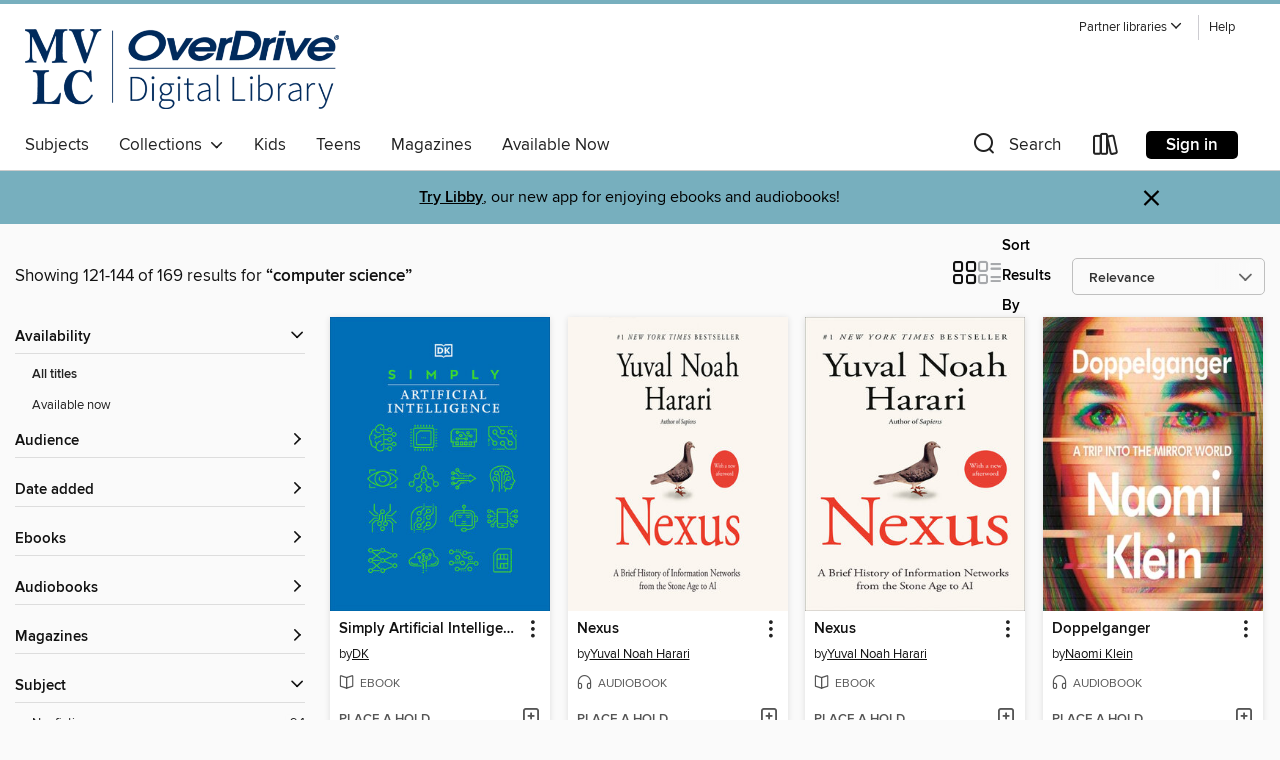

--- FILE ---
content_type: text/html; charset=utf-8
request_url: https://mvlc.overdrive.com/search?query=computer%20science&page=6&sortBy=relevance
body_size: 57422
content:
<!DOCTYPE html>
<html lang="en" dir="ltr" class="no-js">
    <head>
        
    
        
    

    <meta name="twitter:title" property="og:title" content="Merrimack Valley Library Consortium"/>
    <meta name="twitter:description" property="og:description" content="See search results for &quot;computer science&quot; in the Merrimack Valley Library Consortium digital collection."/>
    <meta name="twitter:image" property="og:image" content="https://thunder.cdn.overdrive.com/logos/crushed/1155.png?1"/>
    <meta property="og:url" content="/search?query=computer%20science&amp;page=6&amp;sortBy=relevance"/>
    <meta name="twitter:card" content="summary" />
    <meta property="og:site_name" content="Merrimack Valley Library Consortium" />
    <meta name="twitter:site" content="@OverDriveLibs" />
    <meta property="og:locale" content="en" />
    <meta name="description" content="See search results for &quot;computer science&quot; in the Merrimack Valley Library Consortium digital collection." />

        <meta http-equiv="X-UA-Compatible" content="IE=edge,chrome=1">
<meta name="viewport" content="width=device-width, initial-scale=1.0 user-scalable=1">





    
        
        
            
        

        <title>Search results for computer science - Merrimack Valley Library Consortium - OverDrive</title>
    


<link rel='shortcut icon' type='image/x-icon' href='https://lightning.od-cdn.com/static/img/favicon.bb86d660d3929b5c0c65389d6a8e8aba.ico' />


    
        <meta name="twitter:title" property="og:title" content="Merrimack Valley Library Consortium"/>
        <meta name="twitter:description" property="og:description" content="Browse, borrow, and enjoy titles from the Merrimack Valley Library Consortium digital collection."/>
        <meta name="twitter:image" property="og:image" content="https://thunder.cdn.overdrive.com/logos/crushed/1155.png?1"/>
        <meta property="og:url" content="/search?query=computer%20science&amp;page=6&amp;sortBy=relevance"/>
        <meta name="twitter:card" content="summary" />
        <meta property="og:site_name" content="Merrimack Valley Library Consortium" />
        <meta name="twitter:site" content="@OverDriveLibs" />
        <meta property="og:locale" content="en" />
        
    
<!-- iOS smart app banner -->
    <meta name="apple-itunes-app" content="app-id=1076402606" />
    <!-- Google Play app banner -->
    <link rel="manifest" href="https://lightning.od-cdn.com/static/manifest.ed71e3d923d287cd1dce64ae0d3cc8b8.json">
    <meta name="google-play-app" content="app-id=com.overdrive.mobile.android.libby" />
    <!-- Windows Store app banner -->
    <meta name="msApplication-ID" content="2FA138F6.LibbybyOverDrive" />
    <meta name="msApplication-PackageFamilyName" content="2FA138F6.LibbybyOverDrive_daecb9042jmvt" />


        <link rel="stylesheet" type="text/css" href="https://lightning.od-cdn.com/static/vendor.bundle.min.5eabf64aeb625aca9acda7ccc8bb0256.css" onerror="cdnError(this)" />
        <link rel="stylesheet" type="text/css" href="https://lightning.od-cdn.com/static/app.bundle.min.1c9ebac217dfba7d94d9c6f6c1ac3126.css" onerror="cdnError(this)" />
        <link rel='shortcut icon' type='image/x-icon' href='https://lightning.od-cdn.com/static/img/favicon.bb86d660d3929b5c0c65389d6a8e8aba.ico' />

        
    <link rel="stylesheet" type="text/css" href="https://lightning.od-cdn.com/static/faceted-media.min.4cf2f9699e20c37ba2839a67bcf88d4d.css" />


        

<link rel="stylesheet" type="text/css" href="/assets/v3/css/7e409a0e368f5c518646083e38833a40/colors.css?primary=%23002b5c&primaryR=0&primaryG=43&primaryB=92&primaryFontColor=%23fff&secondary=%2377afbe&secondaryR=119&secondaryG=175&secondaryB=190&secondaryFontColor=%23000&bannerIsSecondaryColor=false&defaultColor=%23222">

        <script>
    window.OverDrive = window.OverDrive || {};
    window.OverDrive.colors = {};
    window.OverDrive.colors.primary = "#002b5c";
    window.OverDrive.colors.secondary = "#77afbe";
    window.OverDrive.tenant = 144;
    window.OverDrive.libraryName = "Merrimack Valley Library Consortium";
    window.OverDrive.advantageKey = "";
    window.OverDrive.libraryKey = "mvlc";
    window.OverDrive.parentAccountKey = "mvlc";
    window.OverDrive.allFeatures = "";
    window.OverDrive.libraryConfigurations = {"autocomplete":{"enabled":true},"content-holds":{"enabled":true},"getACard":{"enabled":false},"backToMainCollectionLink":{"enabled":true},"promoteLibby":{"enabled":true},"switchToLibby":{"enabled":true},"disableOdAppAccess":{"enabled":true},"bannerIsSecondaryColor":{"enabled":false},"lexileScores":{"enabled":true},"atosLevels":{"enabled":true},"gradeLevels":{"enabled":true},"interestLevels":{"enabled":true},"readingHistory":{"enabled":true},"reciprocalLending":{"enabled":true},"OzoneAuthentication":{"enabled":true},"Notifications":{"enabled":true},"kindleFooter":{"enabled":true},"kindleNav":{"enabled":true},"kindleLoanFormatLimit":{"enabled":true},"kindleSearchOffer":{"enabled":true},"kindleLoanOffer":{"enabled":true},"sampleOnlyMode":{},"luckyDayMenuLink":{"enabled":true},"disableWishlist":{"enabled":false},"simplifiedNavigationBar":{"enabled":false},"geo-idc":{"enabled":false},"libby-footer-promo":{"enabled":false}};
    window.OverDrive.mediaItems = {"69086":{"reserveId":"37e76e1e-713d-4f7f-81f5-68ae5b4f0216","subjects":[{"id":"26","name":"Fiction"},{"id":"80","name":"Science Fiction"},{"id":"100","name":"Thriller"},{"id":"123","name":"Humor (Fiction)"}],"bisacCodes":["FIC002000","FIC016000","FIC028010"],"bisac":[{"code":"FIC002000","description":"Fiction / Action & Adventure"},{"code":"FIC016000","description":"Fiction / Humorous / General"},{"code":"FIC028010","description":"Fiction / Science Fiction / Action & Adventure"}],"levels":[{"value":"7.6","id":"atos","name":"ATOS"},{"value":"1120","id":"lexile","name":"Lexile Score"},{"value":"9-12(UG)","id":"interest-level","name":"Interest Level"},{"low":"600","high":"900","value":"6-9","id":"reading-level","name":"Reading Level"}],"creators":[{"id":205579,"name":"Douglas Adams","role":"Author","sortName":"Adams, Douglas"}],"languages":[{"id":"en","name":"English"}],"imprint":{"id":"158458","name":"Del Rey"},"isBundledChild":false,"ratings":{"maturityLevel":{"id":"generalcontent","name":"General content"},"naughtyScore":{"id":"GeneralContent","name":"General content"}},"constraints":{"isDisneyEulaRequired":false},"reviewCounts":{"premium":1,"publisherSupplier":2},"isAvailable":true,"isPreReleaseTitle":false,"estimatedReleaseDate":"2005-04-26T04:00:00Z","sample":{"href":"https://samples.overdrive.com/?crid=37E76E1E-713D-4F7F-81F5-68AE5B4F0216&.epub-sample.overdrive.com"},"publisher":{"id":"319972","name":"Random House Worlds"},"subtitle":"Hitchhiking the Galaxy One Last Time","series":"Dirk Gently","description":"<b>&ldquo;A fitting eulogy to the master of wacky words and even wackier tales . . . <i>Salmon</i> leaves no doubt as to Adams&rsquo;s lasting legacy.&rdquo;&mdash;<i>Entertainment Weekly</i></b><br>With an introduction to the introduction by...","availableCopies":1,"ownedCopies":1,"luckyDayAvailableCopies":0,"luckyDayOwnedCopies":0,"holdsCount":0,"holdsRatio":0,"estimatedWaitDays":14,"isFastlane":false,"availabilityType":"normal","isRecommendableToLibrary":true,"isOwned":true,"isHoldable":true,"isAdvantageFiltered":false,"visitorEligible":true,"juvenileEligible":false,"youngAdultEligible":false,"contentAccessLevels":0,"classifications":{},"type":{"id":"ebook","name":"eBook"},"covers":{"cover150Wide":{"href":"https://img3.od-cdn.com/ImageType-150/0111-1/37E/76E/1E/{37E76E1E-713D-4F7F-81F5-68AE5B4F0216}Img150.jpg","height":200,"width":150,"primaryColor":{"hex":"#121327","rgb":{"red":18,"green":19,"blue":39}},"isPlaceholderImage":false},"cover300Wide":{"href":"https://img1.od-cdn.com/ImageType-400/0111-1/37E/76E/1E/{37E76E1E-713D-4F7F-81F5-68AE5B4F0216}Img400.jpg","height":400,"width":300,"primaryColor":{"hex":"#000313","rgb":{"red":0,"green":3,"blue":19}},"isPlaceholderImage":false},"cover510Wide":{"href":"https://img1.od-cdn.com/ImageType-100/0111-1/{37E76E1E-713D-4F7F-81F5-68AE5B4F0216}Img100.jpg","height":680,"width":510,"primaryColor":{"hex":"#0A0C18","rgb":{"red":10,"green":12,"blue":24}},"isPlaceholderImage":false}},"id":"69086","firstCreatorName":"Douglas Adams","firstCreatorId":205579,"firstCreatorSortName":"Adams, Douglas","title":"The Salmon of Doubt","sortTitle":"Salmon of Doubt Hitchhiking the Galaxy One Last Time","starRating":3.8,"starRatingCount":93,"publishDate":"2005-04-26T00:00:00Z","publishDateText":"04/26/2005","formats":[{"identifiers":[{"type":"PublisherCatalogNumber","value":"678"},{"type":"ASIN","value":"B000FCK3X2"}],"rights":[],"onSaleDateUtc":"2005-04-26T04:00:00+00:00","hasAudioSynchronizedText":false,"isBundleParent":false,"bundledContent":[],"fulfillmentType":"kindle","id":"ebook-kindle","name":"Kindle Book"},{"identifiers":[{"type":"ISBN","value":"9780345484499"},{"type":"PublisherCatalogNumber","value":"678"}],"rights":[],"onSaleDateUtc":"2005-04-26T04:00:00+00:00","hasAudioSynchronizedText":false,"isBundleParent":false,"isbn":"9780345484499","bundledContent":[],"sample":{"href":"https://samples.overdrive.com/?crid=37E76E1E-713D-4F7F-81F5-68AE5B4F0216&.epub-sample.overdrive.com"},"fulfillmentType":"bifocal","id":"ebook-overdrive","name":"OverDrive Read"},{"identifiers":[{"type":"ISBN","value":"9780345484499"},{"type":"PublisherCatalogNumber","value":"678"}],"rights":[],"fileSize":801560,"onSaleDateUtc":"2005-04-26T04:00:00+00:00","hasAudioSynchronizedText":false,"isBundleParent":false,"isbn":"9780345484499","bundledContent":[],"sample":{"href":"https://excerpts.cdn.overdrive.com/FormatType-410/0111-1/37E/76E/1E/SalmonofDoubtDirkGentlySeriesBook039780345484499.epub"},"fulfillmentType":"epub","accessibilityStatements":{"waysOfReading":["ModifiableDisplay","SomeNonVisualReadingSupport"],"conformance":["NoInfoForStandards"],"navigation":["TableOfContents"],"richContent":[],"hazards":[],"legalConsiderations":[],"additionalInformation":["NonColorMeansOfConveyingInformation"],"summaryStatement":"Accessibility metadata derived programmatically based on file type."},"id":"ebook-epub-adobe","name":"EPUB eBook"},{"identifiers":[{"type":"PublisherCatalogNumber","value":"678"},{"type":"KoboBookID","value":"b14aac2b-1df4-4ab8-8ace-c0789d129e8a"}],"rights":[],"onSaleDateUtc":"2005-04-26T04:00:00+00:00","hasAudioSynchronizedText":false,"isBundleParent":false,"bundledContent":[],"fulfillmentType":"kobo","id":"ebook-kobo","name":"Kobo eBook"}],"publisherAccount":{"id":"221","name":"Random House, Inc."},"detailedSeries":{"seriesId":514584,"seriesName":"Dirk Gently","readingOrder":"3","rank":16}},"266289":{"reserveId":"7baf3fcd-52af-475e-8929-678a4270d0c3","subjects":[{"id":"26","name":"Fiction"},{"id":"80","name":"Science Fiction"},{"id":"115","name":"Historical Fiction"}],"bisacCodes":["FIC028100","FIC040000"],"bisac":[{"code":"FIC028100","description":"Fiction / Science Fiction / Cyberpunk"},{"code":"FIC040000","description":"Fiction / Alternative History"}],"levels":[],"creators":[{"id":218187,"name":"Neal Stephenson","role":"Author","sortName":"Stephenson, Neal"},{"id":298558,"name":"William Dufris","role":"Narrator","sortName":"Dufris, William"}],"languages":[{"id":"en","name":"English"}],"isBundledChild":false,"ratings":{"maturityLevel":{"id":"generalcontent","name":"General content"},"naughtyScore":{"id":"GeneralContent","name":"General content"}},"constraints":{"isDisneyEulaRequired":false},"reviewCounts":{"premium":3,"publisherSupplier":0},"isAvailable":false,"isPreReleaseTitle":false,"estimatedReleaseDate":"2009-12-01T05:00:00Z","sample":{"href":"https://samples.overdrive.com/?crid=7BAF3FCD-52AF-475E-8929-678A4270D0C3&.epub-sample.overdrive.com"},"publisher":{"id":"2166","name":"Macmillan Audio"},"description":"<p>Neal Stephenson hacks into the secret histories of nations and the private obsessions of men, decrypting with dazzling virtuosity the forces that shaped this century.</p><p>In 1942, Lawrence Pritchard Waterhouse - mathematical genius and young...","availableCopies":0,"ownedCopies":1,"luckyDayAvailableCopies":0,"luckyDayOwnedCopies":0,"holdsCount":1,"holdsRatio":1,"estimatedWaitDays":28,"isFastlane":false,"availabilityType":"normal","isRecommendableToLibrary":true,"isOwned":true,"isHoldable":true,"isAdvantageFiltered":false,"visitorEligible":true,"juvenileEligible":false,"youngAdultEligible":false,"contentAccessLevels":0,"classifications":{},"type":{"id":"audiobook","name":"Audiobook"},"covers":{"cover150Wide":{"href":"https://img1.od-cdn.com/ImageType-150/1493-1/7BA/F3F/CD/{7BAF3FCD-52AF-475E-8929-678A4270D0C3}Img150.jpg","height":200,"width":150,"primaryColor":{"hex":"#000000","rgb":{"red":0,"green":0,"blue":0}},"isPlaceholderImage":false},"cover300Wide":{"href":"https://img2.od-cdn.com/ImageType-400/1493-1/7BA/F3F/CD/{7BAF3FCD-52AF-475E-8929-678A4270D0C3}Img400.jpg","height":400,"width":300,"primaryColor":{"hex":"#000000","rgb":{"red":0,"green":0,"blue":0}},"isPlaceholderImage":false},"cover510Wide":{"href":"https://img1.od-cdn.com/ImageType-100/1493-1/{7BAF3FCD-52AF-475E-8929-678A4270D0C3}Img100.jpg","height":680,"width":510,"primaryColor":{"hex":"#000000","rgb":{"red":0,"green":0,"blue":0}},"isPlaceholderImage":false}},"id":"266289","firstCreatorName":"Neal Stephenson","firstCreatorId":218187,"firstCreatorSortName":"Stephenson, Neal","title":"Cryptonomicon","sortTitle":"Cryptonomicon","starRating":3.9,"starRatingCount":562,"edition":"Unabridged","publishDate":"2009-10-27T00:00:00Z","publishDateText":"10/27/2009","formats":[{"identifiers":[{"type":"ISBN","value":"9781427208958"},{"type":"8","value":"macmillan_audio#9781427208958"}],"rights":[],"fileSize":1230976505,"onSaleDateUtc":"2009-12-01T05:00:00+00:00","duration":"42:44:32","hasAudioSynchronizedText":false,"isBundleParent":false,"isbn":"9781427208958","bundledContent":[],"sample":{"href":"https://samples.overdrive.com/?crid=7BAF3FCD-52AF-475E-8929-678A4270D0C3&.epub-sample.overdrive.com"},"fulfillmentType":"bifocal","id":"audiobook-overdrive","name":"OverDrive Listen audiobook"},{"identifiers":[{"type":"ISBN","value":"9781427208958"},{"type":"8","value":"macmillan_audio#9781427208958"}],"rights":[],"fileSize":1231111286,"onSaleDateUtc":"2009-12-01T05:00:00+00:00","partCount":39,"duration":"43:03:30","hasAudioSynchronizedText":false,"isBundleParent":false,"isbn":"9781427208958","bundledContent":[],"sample":{"href":"https://excerpts.cdn.overdrive.com/FormatType-425/1493-1/266289-Cryptonomicon.mp3"},"fulfillmentType":"odm","id":"audiobook-mp3","name":"MP3 audiobook"}],"publisherAccount":{"id":"3606","name":"Macmillan Audio"}},"1137435":{"reserveId":"3fc1d405-0ca7-4665-b49a-a4d63a20a916","subjects":[{"id":"24","name":"Fantasy"},{"id":"26","name":"Fiction"},{"id":"80","name":"Science Fiction"},{"id":"100","name":"Thriller"}],"bisacCodes":["FIC028100","FIC031010","FIC055000"],"bisac":[{"code":"FIC028100","description":"Fiction / Science Fiction / Cyberpunk"},{"code":"FIC031010","description":"Fiction / Thrillers / Crime"},{"code":"FIC055000","description":"Fiction / Dystopian"}],"levels":[],"creators":[{"id":442478,"name":"William Gibson","role":"Author","sortName":"Gibson, William"}],"languages":[{"id":"en","name":"English"}],"imprint":{"id":"158463","name":"Spectra"},"isBundledChild":false,"ratings":{"maturityLevel":{"id":"generalcontent","name":"General content"},"naughtyScore":{"id":"GeneralContent","name":"General content"}},"constraints":{"isDisneyEulaRequired":false},"reviewCounts":{"premium":2,"publisherSupplier":4},"isAvailable":true,"isPreReleaseTitle":false,"estimatedReleaseDate":"2012-11-21T05:00:00Z","sample":{"href":"https://samples.overdrive.com/?crid=3FC1D405-0CA7-4665-B49A-A4D63A20A916&.epub-sample.overdrive.com"},"publisher":{"id":"319972","name":"Random House Worlds"},"series":"Bridge Trilogy","description":"<b><i>NEW YORK TIMES</i>&#160;bestseller </b>&bull;&#160;<b>2005: Welcome to NoCal and SoCal, the uneasy sister-states of what used to be California</b>. <br>The millennium has come and gone, leaving in its wake only stunned survivors. In Los...","availableCopies":1,"ownedCopies":1,"luckyDayAvailableCopies":0,"luckyDayOwnedCopies":0,"holdsCount":0,"holdsRatio":0,"estimatedWaitDays":14,"isFastlane":false,"availabilityType":"normal","isRecommendableToLibrary":true,"isOwned":true,"isHoldable":true,"isAdvantageFiltered":false,"visitorEligible":true,"juvenileEligible":false,"youngAdultEligible":false,"contentAccessLevels":0,"classifications":{},"type":{"id":"ebook","name":"eBook"},"covers":{"cover150Wide":{"href":"https://img1.od-cdn.com/ImageType-150/0111-1/3FC/1D4/05/{3FC1D405-0CA7-4665-B49A-A4D63A20A916}Img150.jpg","height":200,"width":150,"primaryColor":{"hex":"#281A1A","rgb":{"red":40,"green":26,"blue":26}},"isPlaceholderImage":false},"cover300Wide":{"href":"https://img1.od-cdn.com/ImageType-400/0111-1/3FC/1D4/05/{3FC1D405-0CA7-4665-B49A-A4D63A20A916}Img400.jpg","height":400,"width":300,"primaryColor":{"hex":"#271918","rgb":{"red":39,"green":25,"blue":24}},"isPlaceholderImage":false},"cover510Wide":{"href":"https://img3.od-cdn.com/ImageType-100/0111-1/{3FC1D405-0CA7-4665-B49A-A4D63A20A916}Img100.jpg","height":680,"width":510,"primaryColor":{"hex":"#241917","rgb":{"red":36,"green":25,"blue":23}},"isPlaceholderImage":false}},"id":"1137435","firstCreatorName":"William Gibson","firstCreatorId":442478,"firstCreatorSortName":"Gibson, William","title":"Virtual Light","sortTitle":"Virtual Light","starRating":3.8,"starRatingCount":98,"publishDate":"2012-11-21T00:00:00Z","publishDateText":"11/21/2012","formats":[{"identifiers":[{"type":"PublisherCatalogNumber","value":"59659"},{"type":"ASIN","value":"B009Y4I3J8"}],"rights":[],"onSaleDateUtc":"2012-11-21T05:00:00+00:00","hasAudioSynchronizedText":false,"isBundleParent":false,"bundledContent":[],"fulfillmentType":"kindle","id":"ebook-kindle","name":"Kindle Book"},{"identifiers":[{"type":"ISBN","value":"9780307831187"},{"type":"PublisherCatalogNumber","value":"59659"}],"rights":[],"onSaleDateUtc":"2012-11-21T05:00:00+00:00","hasAudioSynchronizedText":false,"isBundleParent":false,"isbn":"9780307831187","bundledContent":[],"sample":{"href":"https://samples.overdrive.com/?crid=3FC1D405-0CA7-4665-B49A-A4D63A20A916&.epub-sample.overdrive.com"},"fulfillmentType":"bifocal","id":"ebook-overdrive","name":"OverDrive Read"},{"identifiers":[{"type":"ISBN","value":"9780307831187"},{"type":"PublisherCatalogNumber","value":"59659"}],"rights":[],"fileSize":6064032,"onSaleDateUtc":"2012-11-21T05:00:00+00:00","hasAudioSynchronizedText":false,"isBundleParent":false,"isbn":"9780307831187","bundledContent":[],"fulfillmentType":"epub","accessibilityStatements":{"waysOfReading":["ModifiableDisplay","SomeNonVisualReadingSupport"],"conformance":["NoInfoForStandards"],"navigation":["TableOfContents"],"richContent":[],"hazards":[],"legalConsiderations":[],"additionalInformation":["HighContrastText","NonColorMeansOfConveyingInformation"],"summaryStatement":"Accessibility features highlighted in metadata are based on this ebook's content and format."},"id":"ebook-epub-adobe","name":"EPUB eBook"},{"identifiers":[{"type":"PublisherCatalogNumber","value":"59659"},{"type":"KoboBookID","value":"1a000ffd-c009-4f97-a17f-924f5dd180e6"}],"rights":[],"onSaleDateUtc":"2012-11-21T05:00:00+00:00","hasAudioSynchronizedText":false,"isBundleParent":false,"bundledContent":[],"fulfillmentType":"kobo","id":"ebook-kobo","name":"Kobo eBook"}],"publisherAccount":{"id":"221","name":"Random House, Inc."},"detailedSeries":{"seriesId":613281,"seriesName":"Bridge Trilogy","readingOrder":"1","rank":1}},"3051228":{"reserveId":"d716d06b-0f17-42a4-bcae-e093f7448fb6","subjects":[{"id":"7","name":"Biography & Autobiography"},{"id":"13","name":"Computer Technology"},{"id":"45","name":"Juvenile Nonfiction"},{"id":"73","name":"Reference"}],"bisacCodes":["JNF007090","JNF012040","JNF023000"],"bisac":[{"code":"JNF007090","description":"Juvenile Nonfiction / Biography & Autobiography / Science & Technology"},{"code":"JNF012040","description":"JUVENILE NONFICTION / Computers / Coding & Programming"},{"code":"JNF023000","description":"Juvenile Nonfiction / Girls & Women"}],"levels":[{"value":"6.7","id":"atos","name":"ATOS"},{"value":"990","id":"lexile","name":"Lexile Score"},{"value":"4-8(MG)","id":"interest-level","name":"Interest Level"},{"low":"500","high":"700","value":"5-7","id":"reading-level","name":"Reading Level"}],"creators":[{"id":528933,"name":"Reshma Saujani","role":"Author","sortName":"Saujani, Reshma"}],"languages":[{"id":"en","name":"English"}],"imprint":{"id":"65144","name":"Viking Books for Young Readers"},"isBundledChild":false,"ratings":{"maturityLevel":{"id":"juvenile","name":"Juvenile"},"naughtyScore":{"id":"Juvenile","name":"Juvenile"}},"constraints":{"isDisneyEulaRequired":false},"reviewCounts":{"premium":4,"publisherSupplier":0},"isAvailable":true,"isPreReleaseTitle":false,"estimatedReleaseDate":"2017-08-22T04:00:00Z","sample":{"href":"https://samples.overdrive.com/?crid=d716d06b-0f17-42a4-bcae-e093f7448fb6&.epub-sample.overdrive.com"},"publisher":{"id":"97290","name":"Penguin Young Readers Group"},"subtitle":"Learn to Code and Change the World","series":"Girls Who Code: Learn to Code","description":"<b><i>NEW YORK TIMES</i> BESTSELLER!<br>Part how-to, part girl-empowerment, and all fun, from the leader of the movement championed by Sheryl Sandberg, Malala Yousafzai, and John Legend.</b><br> &#160;<br> Since 2012, the organization Girls Who...","availableCopies":1,"ownedCopies":1,"luckyDayAvailableCopies":0,"luckyDayOwnedCopies":0,"holdsCount":0,"holdsRatio":0,"estimatedWaitDays":14,"isFastlane":false,"availabilityType":"normal","isRecommendableToLibrary":true,"isOwned":true,"isHoldable":true,"isAdvantageFiltered":false,"visitorEligible":true,"juvenileEligible":false,"youngAdultEligible":false,"contentAccessLevels":0,"classifications":{},"type":{"id":"ebook","name":"eBook"},"covers":{"cover150Wide":{"href":"https://img1.od-cdn.com/ImageType-150/1523-1/D71/6D0/6B/{D716D06B-0F17-42A4-BCAE-E093F7448FB6}Img150.jpg","height":200,"width":150,"primaryColor":{"hex":"#A7DEE3","rgb":{"red":167,"green":222,"blue":227}},"isPlaceholderImage":false},"cover300Wide":{"href":"https://img1.od-cdn.com/ImageType-400/1523-1/D71/6D0/6B/{D716D06B-0F17-42A4-BCAE-E093F7448FB6}Img400.jpg","height":400,"width":300,"primaryColor":{"hex":"#AAE7FC","rgb":{"red":170,"green":231,"blue":252}},"isPlaceholderImage":false},"cover510Wide":{"href":"https://img2.od-cdn.com/ImageType-100/1523-1/{D716D06B-0F17-42A4-BCAE-E093F7448FB6}Img100.jpg","height":680,"width":510,"primaryColor":{"hex":"#9EE0F0","rgb":{"red":158,"green":224,"blue":240}},"isPlaceholderImage":false}},"id":"3051228","firstCreatorName":"Reshma Saujani","firstCreatorId":528933,"firstCreatorSortName":"Saujani, Reshma","title":"Girls Who Code","sortTitle":"Girls Who Code Learn to Code and Change the World","starRating":3.2,"starRatingCount":190,"publishDate":"2017-08-22T00:00:00Z","publishDateText":"08/22/2017","formats":[{"identifiers":[{"type":"ASIN","value":"B01MYTE48A"}],"rights":[],"onSaleDateUtc":"2017-08-22T04:00:00+00:00","hasAudioSynchronizedText":false,"isBundleParent":false,"bundledContent":[],"fulfillmentType":"kindle","id":"ebook-kindle","name":"Kindle Book"},{"identifiers":[{"type":"ISBN","value":"9780425287545"}],"rights":[],"fileSize":26114199,"onSaleDateUtc":"2017-08-22T04:00:00+00:00","hasAudioSynchronizedText":false,"isBundleParent":false,"isbn":"9780425287545","bundledContent":[],"sample":{"href":"https://samples.overdrive.com/?crid=d716d06b-0f17-42a4-bcae-e093f7448fb6&.epub-sample.overdrive.com"},"fulfillmentType":"bifocal","id":"ebook-overdrive","name":"OverDrive Read"},{"identifiers":[{"type":"ISBN","value":"9780425287545"}],"rights":[],"fileSize":26134761,"onSaleDateUtc":"2017-08-22T04:00:00+00:00","hasAudioSynchronizedText":false,"isBundleParent":false,"isbn":"9780425287545","bundledContent":[],"fulfillmentType":"epub","accessibilityStatements":{"waysOfReading":["ModifiableDisplay","SomeNonVisualReadingSupport"],"conformance":["NoInfoForStandards"],"navigation":["TableOfContents"],"richContent":[],"hazards":[],"legalConsiderations":[],"additionalInformation":["NonColorMeansOfConveyingInformation"],"summaryStatement":"Accessibility features highlighted in metadata are based on this ebook's content and format."},"id":"ebook-epub-adobe","name":"EPUB eBook"},{"identifiers":[{"type":"KoboBookID","value":"c31ade0f-8460-341b-bf76-d195dcdc7d1e"}],"rights":[],"onSaleDateUtc":"2017-08-22T04:00:00+00:00","hasAudioSynchronizedText":false,"isBundleParent":false,"bundledContent":[],"fulfillmentType":"kobo","id":"ebook-kobo","name":"Kobo eBook"}],"publisherAccount":{"id":"3738","name":"Penguin Group (USA), Inc."},"detailedSeries":{"seriesId":1465947,"seriesName":"Girls Who Code: Learn to Code","rank":1}},"3088379":{"reserveId":"772ea56a-6225-4fbd-b6ab-b3443f7f775e","subjects":[{"id":"43","name":"Juvenile Fiction"},{"id":"44","name":"Juvenile Literature"}],"bisacCodes":["JUV014000","JUV039060","JUV049000"],"bisac":[{"code":"JUV014000","description":"Juvenile Fiction / Girls & Women"},{"code":"JUV039060","description":"Juvenile Fiction / Social Themes / Friendship"},{"code":"JUV049000","description":"Juvenile Fiction / Computers & Digital Media"}],"levels":[{"value":"4.5","id":"atos","name":"ATOS"},{"value":"650","id":"lexile","name":"Lexile Score"},{"value":"4-8(MG)","id":"interest-level","name":"Interest Level"},{"low":"200","high":"300","value":"2-3","id":"reading-level","name":"Reading Level"}],"creators":[{"id":181977,"name":"Stacia Deutsch","role":"Author","sortName":"Deutsch, Stacia"},{"id":528933,"name":"Reshma Saujani","role":"Author of introduction, etc.","sortName":"Saujani, Reshma"}],"languages":[{"id":"en","name":"English"}],"imprint":{"id":"101239","name":"Penguin Workshop"},"isBundledChild":false,"ratings":{"maturityLevel":{"id":"juvenile","name":"Juvenile"},"naughtyScore":{"id":"Juvenile","name":"Juvenile"}},"constraints":{"isDisneyEulaRequired":false},"reviewCounts":{"premium":4,"publisherSupplier":0},"isAvailable":true,"isPreReleaseTitle":false,"estimatedReleaseDate":"2017-08-22T04:00:00Z","sample":{"href":"https://samples.overdrive.com/?crid=772ea56a-6225-4fbd-b6ab-b3443f7f775e&.epub-sample.overdrive.com"},"publisher":{"id":"97290","name":"Penguin Young Readers Group"},"series":"Girls Who Code","description":"<b><i>NEW YORK TIMES</i> BESTSELLER &bull; This fun, accessible series is perfect for anyone interested in STEM and coding, published in partnership with the organization Girls Who Code.<br>&ldquo;The 'Baby-Sitters Club' for the internet...","availableCopies":1,"ownedCopies":1,"luckyDayAvailableCopies":0,"luckyDayOwnedCopies":0,"holdsCount":0,"holdsRatio":0,"estimatedWaitDays":14,"isFastlane":false,"availabilityType":"normal","isRecommendableToLibrary":true,"isOwned":true,"isHoldable":true,"isAdvantageFiltered":false,"visitorEligible":true,"juvenileEligible":false,"youngAdultEligible":false,"contentAccessLevels":0,"classifications":{},"type":{"id":"ebook","name":"eBook"},"covers":{"cover150Wide":{"href":"https://img3.od-cdn.com/ImageType-150/1523-1/772/EA5/6A/{772EA56A-6225-4FBD-B6AB-B3443F7F775E}Img150.jpg","height":200,"width":150,"primaryColor":{"hex":"#B58FC0","rgb":{"red":181,"green":143,"blue":192}},"isPlaceholderImage":false},"cover300Wide":{"href":"https://img3.od-cdn.com/ImageType-400/1523-1/772/EA5/6A/{772EA56A-6225-4FBD-B6AB-B3443F7F775E}Img400.jpg","height":400,"width":300,"primaryColor":{"hex":"#B78CC1","rgb":{"red":183,"green":140,"blue":193}},"isPlaceholderImage":false},"cover510Wide":{"href":"https://img1.od-cdn.com/ImageType-100/1523-1/{772EA56A-6225-4FBD-B6AB-B3443F7F775E}Img100.jpg","height":680,"width":510,"primaryColor":{"hex":"#B58FC2","rgb":{"red":181,"green":143,"blue":194}},"isPlaceholderImage":false}},"id":"3088379","firstCreatorName":"Stacia Deutsch","firstCreatorId":181977,"firstCreatorSortName":"Deutsch, Stacia","title":"The Friendship Code","sortTitle":"Friendship Code","starRating":4,"starRatingCount":316,"publishDate":"2017-08-22T00:00:00Z","publishDateText":"08/22/2017","formats":[{"identifiers":[{"type":"ISBN","value":"9781524785673"},{"type":"ASIN","value":"B01N0X250X"}],"rights":[],"onSaleDateUtc":"2017-08-22T04:00:00+00:00","hasAudioSynchronizedText":false,"isBundleParent":false,"isbn":"9781524785673","bundledContent":[],"fulfillmentType":"kindle","id":"ebook-kindle","name":"Kindle Book"},{"identifiers":[{"type":"ISBN","value":"9781524785673"}],"rights":[],"fileSize":1356418,"onSaleDateUtc":"2017-08-22T04:00:00+00:00","hasAudioSynchronizedText":false,"isBundleParent":false,"isbn":"9781524785673","bundledContent":[],"sample":{"href":"https://samples.overdrive.com/?crid=772ea56a-6225-4fbd-b6ab-b3443f7f775e&.epub-sample.overdrive.com"},"fulfillmentType":"bifocal","id":"ebook-overdrive","name":"OverDrive Read"},{"identifiers":[{"type":"ISBN","value":"9781524785673"}],"rights":[],"fileSize":1276430,"onSaleDateUtc":"2017-08-22T04:00:00+00:00","hasAudioSynchronizedText":false,"isBundleParent":false,"isbn":"9781524785673","bundledContent":[],"fulfillmentType":"epub","accessibilityStatements":{"waysOfReading":["ModifiableDisplay","SomeNonVisualReadingSupport"],"conformance":["NoInfoForStandards"],"navigation":["TableOfContents"],"richContent":[],"hazards":[],"legalConsiderations":[],"additionalInformation":["NonColorMeansOfConveyingInformation"],"summaryStatement":"Accessibility features highlighted in metadata are based on this ebook's content and format."},"id":"ebook-epub-adobe","name":"EPUB eBook"},{"identifiers":[{"type":"ISBN","value":"9781524785673"},{"type":"KoboBookID","value":"4328cfba-adc4-3ed8-b35e-5450dd00bc59"}],"rights":[],"onSaleDateUtc":"2017-08-22T04:00:00+00:00","hasAudioSynchronizedText":false,"isBundleParent":false,"isbn":"9781524785673","bundledContent":[],"fulfillmentType":"kobo","id":"ebook-kobo","name":"Kobo eBook"}],"publisherAccount":{"id":"3738","name":"Penguin Group (USA), Inc."},"detailedSeries":{"seriesId":522981,"seriesName":"Girls Who Code","readingOrder":"1","rank":2}},"3117605":{"reserveId":"6e167884-2e03-40e1-b0da-2d8e544763c5","subjects":[{"id":"8","name":"Business"},{"id":"13","name":"Computer Technology"},{"id":"87","name":"Technology"},{"id":"111","name":"Nonfiction"}],"bisacCodes":["BUS070030","SCI034000","TEC008060"],"bisac":[{"code":"BUS070030","description":"Business & Economics / Industries / Computers & Information Technology"},{"code":"SCI034000","description":"Science / History"},{"code":"TEC008060","description":"Technology & Engineering / Electronics / Digital"}],"levels":[],"creators":[{"id":474054,"name":"Tristan Morris","role":"Narrator","sortName":"Morris, Tristan"},{"id":1223568,"name":"Brian Merchant","role":"Author","sortName":"Merchant, Brian"}],"languages":[{"id":"en","name":"English"}],"imprint":{"id":"9111","name":"Little, Brown & Company"},"isBundledChild":false,"ratings":{"maturityLevel":{"id":"generalcontent","name":"General content"},"naughtyScore":{"id":"GeneralContent","name":"General content"}},"constraints":{"isDisneyEulaRequired":false},"reviewCounts":{"premium":2,"publisherSupplier":0},"isAvailable":true,"isPreReleaseTitle":false,"estimatedReleaseDate":"2017-06-20T04:00:00Z","sample":{"href":"https://samples.overdrive.com/?crid=6e167884-2e03-40e1-b0da-2d8e544763c5&.epub-sample.overdrive.com"},"publisher":{"id":"34375","name":"Hachette Audio"},"subtitle":"The Secret History of the iPhone","description":"<B>The secret history of the invention that changed everything-and became the most profitable product in the world.</B><br> \"<I>The One Device</I> is a tour de force, with a fast-paced edge and heaps of analytical insight.\"-Ashlee Vance, <I>New...","availableCopies":1,"ownedCopies":1,"luckyDayAvailableCopies":0,"luckyDayOwnedCopies":0,"holdsCount":1,"holdsRatio":1,"estimatedWaitDays":28,"isFastlane":false,"availabilityType":"normal","isRecommendableToLibrary":true,"isOwned":true,"isHoldable":true,"isAdvantageFiltered":false,"visitorEligible":true,"juvenileEligible":false,"youngAdultEligible":false,"contentAccessLevels":0,"classifications":{},"type":{"id":"audiobook","name":"Audiobook"},"covers":{"cover150Wide":{"href":"https://img3.od-cdn.com/ImageType-150/0887-1/6E1/678/84/{6E167884-2E03-40E1-B0DA-2D8E544763C5}Img150.jpg","height":200,"width":150,"primaryColor":{"hex":"#E53526","rgb":{"red":229,"green":53,"blue":38}},"isPlaceholderImage":false},"cover300Wide":{"href":"https://img2.od-cdn.com/ImageType-400/0887-1/6E1/678/84/{6E167884-2E03-40E1-B0DA-2D8E544763C5}Img400.jpg","height":400,"width":300,"primaryColor":{"hex":"#E73028","rgb":{"red":231,"green":48,"blue":40}},"isPlaceholderImage":false},"cover510Wide":{"href":"https://img2.od-cdn.com/ImageType-100/0887-1/{6E167884-2E03-40E1-B0DA-2D8E544763C5}Img100.jpg","height":680,"width":510,"primaryColor":{"hex":"#E53025","rgb":{"red":229,"green":48,"blue":37}},"isPlaceholderImage":false}},"id":"3117605","firstCreatorName":"Tristan Morris","firstCreatorId":474054,"firstCreatorSortName":"Morris, Tristan","title":"The One Device","sortTitle":"One Device The Secret History of the iPhone","starRating":3.7,"starRatingCount":49,"edition":"Unabridged","publishDate":"2017-06-20T00:00:00Z","publishDateText":"06/20/2017","formats":[{"identifiers":[{"type":"ISBN","value":"9781478915836"}],"rights":[],"fileSize":417502974,"onSaleDateUtc":"2017-06-20T04:00:00+00:00","duration":"14:29:47","hasAudioSynchronizedText":false,"isBundleParent":true,"isbn":"9781478915836","bundledContent":[{"titleId":3324217},{"titleId":3324217}],"sample":{"href":"https://samples.overdrive.com/?crid=6e167884-2e03-40e1-b0da-2d8e544763c5&.epub-sample.overdrive.com"},"fulfillmentType":"bifocal","id":"audiobook-overdrive","name":"OverDrive Listen audiobook"},{"identifiers":[{"type":"ISBN","value":"9781478915836"}],"rights":[],"fileSize":417554994,"onSaleDateUtc":"2017-06-20T04:00:00+00:00","partCount":15,"duration":"14:36:46","hasAudioSynchronizedText":false,"isBundleParent":true,"isbn":"9781478915836","bundledContent":[{"titleId":3324217},{"titleId":3324217}],"sample":{"href":"https://excerpts.cdn.overdrive.com/FormatType-425/0887-1/3117605-TheOneDevice.mp3"},"fulfillmentType":"odm","id":"audiobook-mp3","name":"MP3 audiobook"}],"publisherAccount":{"id":"16380","name":"Hachette Audio"}},"6046396":{"reserveId":"715d526c-49cb-4cc5-bca2-ad2e8d2a5b91","subjects":[{"id":"83","name":"Sociology"},{"id":"111","name":"Nonfiction"},{"id":"124","name":"Humor (Nonfiction)"}],"bisacCodes":["SOC022000","SOC026000","HUM023000"],"bisac":[{"code":"SOC022000","description":"Social Science / Popular Culture"},{"code":"SOC026000","description":"Social Science / Sociology / General"},{"code":"HUM023000","description":"Humor / Topic / Internet & Social Media"}],"levels":[],"creators":[{"id":273916,"name":"Pamela Paul","role":"Author","sortName":"Paul, Pamela"}],"languages":[{"id":"en","name":"English"}],"isBundledChild":false,"ratings":{"maturityLevel":{"id":"generalcontent","name":"General content"},"naughtyScore":{"id":"GeneralContent","name":"General content"}},"constraints":{"isDisneyEulaRequired":false},"reviewCounts":{"premium":3,"publisherSupplier":0},"isAvailable":true,"isPreReleaseTitle":false,"estimatedReleaseDate":"2021-10-26T04:00:00Z","sample":{"href":"https://samples.overdrive.com/?crid=715d526c-49cb-4cc5-bca2-ad2e8d2a5b91&.epub-sample.overdrive.com"},"publisher":{"id":"590","name":"Crown"},"description":"<b><b>The acclaimed editor of <i>The New York Times Book Review</i> takes readers on a nostalgic tour of the pre-Internet age, offering powerful insights into both the profound and the seemingly trivial things we've lost.<br>NAMED ONE OF THE TEN...","availableCopies":1,"ownedCopies":1,"luckyDayAvailableCopies":0,"luckyDayOwnedCopies":0,"holdsCount":0,"holdsRatio":0,"estimatedWaitDays":14,"isFastlane":false,"availabilityType":"normal","isRecommendableToLibrary":true,"isOwned":true,"isHoldable":true,"isAdvantageFiltered":false,"visitorEligible":true,"juvenileEligible":false,"youngAdultEligible":false,"contentAccessLevels":0,"classifications":{},"type":{"id":"ebook","name":"eBook"},"covers":{"cover150Wide":{"href":"https://img3.od-cdn.com/ImageType-150/0111-1/715/D52/6C/{715D526C-49CB-4CC5-BCA2-AD2E8D2A5B91}Img150.jpg","height":200,"width":150,"primaryColor":{"hex":"#FF5800","rgb":{"red":255,"green":88,"blue":0}},"isPlaceholderImage":false},"cover300Wide":{"href":"https://img3.od-cdn.com/ImageType-400/0111-1/715/D52/6C/{715D526C-49CB-4CC5-BCA2-AD2E8D2A5B91}Img400.jpg","height":400,"width":300,"primaryColor":{"hex":"#FE5900","rgb":{"red":254,"green":89,"blue":0}},"isPlaceholderImage":false},"cover510Wide":{"href":"https://img1.od-cdn.com/ImageType-100/0111-1/{715D526C-49CB-4CC5-BCA2-AD2E8D2A5B91}Img100.jpg","height":680,"width":510,"primaryColor":{"hex":"#FE5900","rgb":{"red":254,"green":89,"blue":0}},"isPlaceholderImage":false}},"id":"6046396","firstCreatorName":"Pamela Paul","firstCreatorId":273916,"firstCreatorSortName":"Paul, Pamela","title":"100 Things We've Lost to the Internet","sortTitle":"100 Things Weve Lost to the Internet","starRating":3.7,"starRatingCount":25,"publishDate":"2021-10-26T00:00:00Z","publishDateText":"10/26/2021","formats":[{"identifiers":[{"type":"PublisherCatalogNumber","value":"622522"},{"type":"ASIN","value":"B08V55B116"}],"rights":[],"onSaleDateUtc":"2021-10-26T04:00:00+00:00","hasAudioSynchronizedText":false,"isBundleParent":false,"bundledContent":[],"fulfillmentType":"kindle","id":"ebook-kindle","name":"Kindle Book"},{"identifiers":[{"type":"ISBN","value":"9780593136782"},{"type":"PublisherCatalogNumber","value":"622522"}],"rights":[],"onSaleDateUtc":"2021-10-26T04:00:00+00:00","hasAudioSynchronizedText":false,"isBundleParent":false,"isbn":"9780593136782","bundledContent":[],"sample":{"href":"https://samples.overdrive.com/?crid=715d526c-49cb-4cc5-bca2-ad2e8d2a5b91&.epub-sample.overdrive.com"},"fulfillmentType":"bifocal","id":"ebook-overdrive","name":"OverDrive Read"},{"identifiers":[{"type":"ISBN","value":"9780593136782"},{"type":"PublisherCatalogNumber","value":"622522"}],"rights":[],"fileSize":5593293,"onSaleDateUtc":"2021-10-26T04:00:00+00:00","hasAudioSynchronizedText":false,"isBundleParent":false,"isbn":"9780593136782","bundledContent":[],"fulfillmentType":"epub","accessibilityStatements":{"waysOfReading":["ModifiableDisplay","SomeNonVisualReadingSupport"],"conformance":["NoInfoForStandards"],"navigation":["TableOfContents"],"richContent":[],"hazards":[],"legalConsiderations":[],"additionalInformation":["HighContrastText","NonColorMeansOfConveyingInformation"],"summaryStatement":"Accessibility features highlighted in metadata are based on this ebook's content and format."},"id":"ebook-epub-adobe","name":"EPUB eBook"},{"identifiers":[{"type":"ISBN","value":"9780593136782"},{"type":"PublisherCatalogNumber","value":"622522"},{"type":"KoboBookID","value":"ffcfa2e1-bfd6-3aac-802c-3a1e534f4488"}],"rights":[],"onSaleDateUtc":"2021-10-26T04:00:00+00:00","hasAudioSynchronizedText":false,"isBundleParent":false,"isbn":"9780593136782","bundledContent":[],"fulfillmentType":"kobo","id":"ebook-kobo","name":"Kobo eBook"}],"publisherAccount":{"id":"221","name":"Random House, Inc."}},"8153077":{"reserveId":"55b8d2eb-38c5-4f2e-91e1-537050ce58e5","subjects":[{"id":"13","name":"Computer Technology"},{"id":"83","name":"Sociology"},{"id":"92","name":"True Crime"},{"id":"111","name":"Nonfiction"}],"bisacCodes":["COM079000","SOC051000","TRU002000"],"bisac":[{"code":"COM079000","description":"Computers / Social Aspects / General"},{"code":"SOC051000","description":"Social Science / Violence in Society"},{"code":"TRU002000","description":"True Crime / Murder / General"}],"levels":[],"creators":[{"id":618388,"name":"Kathleen Hale","role":"Author","sortName":"Hale, Kathleen"}],"languages":[{"id":"en","name":"English"}],"imprint":{"id":"100839","name":"Grove Press"},"isBundledChild":false,"ratings":{"maturityLevel":{"id":"generalcontent","name":"General content"},"naughtyScore":{"id":"GeneralContent","name":"General content"}},"constraints":{"isDisneyEulaRequired":false},"reviewCounts":{"premium":3,"publisherSupplier":0},"isAvailable":true,"isPreReleaseTitle":false,"estimatedReleaseDate":"2022-08-16T04:00:00Z","sample":{"href":"https://samples.overdrive.com/?crid=55b8d2eb-38c5-4f2e-91e1-537050ce58e5&.epub-sample.overdrive.com"},"publisher":{"id":"142210","name":"Grove Atlantic"},"subtitle":"Online Obsession, Mental Illness, and the Violent Crime of Two Midwestern Girls","description":"<p><b>The first full account of the Slenderman stabbing, a true crime narrative of mental illness, the American judicial system, the trials of adolescence, and the power of the internet</b></p><p>On May 31, 2014, in the Milwaukee suburb of...","availableCopies":1,"ownedCopies":1,"luckyDayAvailableCopies":0,"luckyDayOwnedCopies":0,"holdsCount":0,"holdsRatio":0,"estimatedWaitDays":14,"isFastlane":false,"availabilityType":"normal","isRecommendableToLibrary":true,"isOwned":true,"isHoldable":true,"isAdvantageFiltered":false,"visitorEligible":true,"juvenileEligible":false,"youngAdultEligible":false,"contentAccessLevels":0,"classifications":{},"type":{"id":"ebook","name":"eBook"},"covers":{"cover150Wide":{"href":"https://img2.od-cdn.com/ImageType-150/6852-1/{55B8D2EB-38C5-4F2E-91E1-537050CE58E5}IMG150.JPG","height":200,"width":150,"primaryColor":{"hex":"#D1D8E2","rgb":{"red":209,"green":216,"blue":226}},"isPlaceholderImage":false},"cover300Wide":{"href":"https://img3.od-cdn.com/ImageType-400/6852-1/{55B8D2EB-38C5-4F2E-91E1-537050CE58E5}IMG400.JPG","height":400,"width":300,"primaryColor":{"hex":"#D1D8E0","rgb":{"red":209,"green":216,"blue":224}},"isPlaceholderImage":false},"cover510Wide":{"href":"https://img1.od-cdn.com/ImageType-100/6852-1/{55B8D2EB-38C5-4F2E-91E1-537050CE58E5}IMG100.JPG","height":680,"width":510,"primaryColor":{"hex":"#D5D8E1","rgb":{"red":213,"green":216,"blue":225}},"isPlaceholderImage":false}},"id":"8153077","firstCreatorName":"Kathleen Hale","firstCreatorId":618388,"firstCreatorSortName":"Hale, Kathleen","title":"Slenderman","sortTitle":"Slenderman Online Obsession Mental Illness and the Violent Crime of Two Midwestern Girls","starRating":3.8,"starRatingCount":52,"publishDate":"2022-08-16T00:00:00Z","publishDateText":"08/16/2022","formats":[{"identifiers":[{"type":"ASIN","value":"B09MXBCG6R"}],"rights":[],"onSaleDateUtc":"2022-08-16T04:00:00+00:00","hasAudioSynchronizedText":false,"isBundleParent":false,"bundledContent":[],"fulfillmentType":"kindle","id":"ebook-kindle","name":"Kindle Book"},{"identifiers":[{"type":"ISBN","value":"9780802159816"}],"rights":[],"onSaleDateUtc":"2022-08-16T04:00:00+00:00","hasAudioSynchronizedText":false,"isBundleParent":false,"isbn":"9780802159816","bundledContent":[],"sample":{"href":"https://samples.overdrive.com/?crid=55b8d2eb-38c5-4f2e-91e1-537050ce58e5&.epub-sample.overdrive.com"},"fulfillmentType":"bifocal","id":"ebook-overdrive","name":"OverDrive Read"},{"identifiers":[{"type":"ISBN","value":"9780802159816"}],"rights":[],"fileSize":1915262,"onSaleDateUtc":"2022-08-16T04:00:00+00:00","hasAudioSynchronizedText":false,"isBundleParent":false,"isbn":"9780802159816","bundledContent":[],"fulfillmentType":"epub","accessibilityStatements":{"waysOfReading":["ModifiableDisplay","SomeNonVisualReadingSupport"],"conformance":["NoInfoForStandards"],"navigation":["StructuredNavigation"],"richContent":[],"hazards":["NoHazards"],"legalConsiderations":[],"additionalInformation":[],"summaryStatement":"This publication conforms to the EPUB Accessibility specification at WCAG Level A."},"id":"ebook-epub-adobe","name":"EPUB eBook"},{"identifiers":[{"type":"KoboBookID","value":"5a126c50-07fc-32d8-8fb8-92da36d71d20"}],"rights":[],"onSaleDateUtc":"2022-08-16T04:00:00+00:00","hasAudioSynchronizedText":false,"isBundleParent":false,"bundledContent":[],"fulfillmentType":"kobo","id":"ebook-kobo","name":"Kobo eBook"}],"publisherAccount":{"id":"36087","name":"Lightning Source Inc"}},"9302735":{"reserveId":"47dc03b1-0601-4953-8f89-98640a7db672","subjects":[{"id":"79","name":"Science"},{"id":"87","name":"Technology"},{"id":"106","name":"Engineering"},{"id":"111","name":"Nonfiction"}],"bisacCodes":["SCI060000","TEC009070","TEC035000"],"bisac":[{"code":"SCI060000","description":"Science / Reference"},{"code":"TEC009070","description":"Technology & Engineering / Mechanical"},{"code":"TEC035000","description":"Technology & Engineering / Reference"}],"levels":[],"creators":[{"id":291997,"name":"DK","role":"Author","sortName":"DK"}],"languages":[{"id":"en","name":"English"}],"imprint":{"id":"4650","name":"DK Publishing"},"isBundledChild":false,"ratings":{"maturityLevel":{"id":"generalcontent","name":"General content"},"naughtyScore":{"id":"GeneralContent","name":"General content"}},"constraints":{"isDisneyEulaRequired":false},"reviewCounts":{"premium":0,"publisherSupplier":0},"isAvailable":false,"isPreReleaseTitle":false,"estimatedReleaseDate":"2023-03-07T05:00:00Z","sample":{"href":"https://samples.overdrive.com/?crid=47dc03b1-0601-4953-8f89-98640a7db672&.epub-sample.overdrive.com"},"publisher":{"id":"403513","name":"DK"},"series":"DK Simply","description":"<b>The clearest, simplest guide to artificial intelligence (AI) ever published</b><br><b>Understanding artificial intelligence has never been easier.</b><br>Combining bold graphics with easy-to-understand text,<i> Simply AI</i> is the perfect...","availableCopies":0,"ownedCopies":0,"luckyDayAvailableCopies":0,"luckyDayOwnedCopies":0,"holdsCount":3,"isFastlane":false,"availabilityType":"normal","isRecommendableToLibrary":true,"isOwned":true,"isHoldable":true,"isAdvantageFiltered":false,"visitorEligible":true,"juvenileEligible":false,"youngAdultEligible":false,"contentAccessLevels":0,"classifications":{},"type":{"id":"ebook","name":"eBook"},"covers":{"cover150Wide":{"href":"https://img2.od-cdn.com/ImageType-150/1209-1/{47DC03B1-0601-4953-8F89-98640A7DB672}IMG150.JPG","height":200,"width":150,"primaryColor":{"hex":"#026DB1","rgb":{"red":2,"green":109,"blue":177}},"isPlaceholderImage":false},"cover300Wide":{"href":"https://img2.od-cdn.com/ImageType-400/1209-1/{47DC03B1-0601-4953-8F89-98640A7DB672}IMG400.JPG","height":400,"width":300,"primaryColor":{"hex":"#096EB2","rgb":{"red":9,"green":110,"blue":178}},"isPlaceholderImage":false},"cover510Wide":{"href":"https://img2.od-cdn.com/ImageType-100/1209-1/{47DC03B1-0601-4953-8F89-98640A7DB672}IMG100.JPG","height":680,"width":510,"primaryColor":{"hex":"#0876B1","rgb":{"red":8,"green":118,"blue":177}},"isPlaceholderImage":false}},"id":"9302735","firstCreatorName":"DK","firstCreatorId":291997,"firstCreatorSortName":"DK","title":"Simply Artificial Intelligence","sortTitle":"Simply Artificial Intelligence","starRating":5,"starRatingCount":1,"publishDate":"2023-03-07T00:00:00Z","publishDateText":"03/07/2023","formats":[{"identifiers":[{"type":"ASIN","value":"B0BHKN71XN"}],"rights":[{"type":"UnsupportedKindleDevice","typeText":"Unsupported kindle device","value":"kindle-1","valueText":"Kindle 1","drmType":"Light"},{"type":"UnsupportedKindleDevice","typeText":"Unsupported kindle device","value":"kindle-2","valueText":"Kindle 2","drmType":"Light"},{"type":"UnsupportedKindleDevice","typeText":"Unsupported kindle device","value":"kindle-dx","valueText":"Kindle DX","drmType":"Light"},{"type":"UnsupportedKindleDevice","typeText":"Unsupported kindle device","value":"kindle-keyboard","valueText":"Kindle Keyboard","drmType":"Light"},{"type":"UnsupportedKindleDevice","typeText":"Unsupported kindle device","value":"kindle-4","valueText":"Kindle 4","drmType":"Light"},{"type":"UnsupportedKindleDevice","typeText":"Unsupported kindle device","value":"kindle-touch","valueText":"Kindle Touch","drmType":"Light"},{"type":"UnsupportedKindleDevice","typeText":"Unsupported kindle device","value":"kindle-5","valueText":"Kindle 5","drmType":"Light"},{"type":"UnsupportedKindleDevice","typeText":"Unsupported kindle device","value":"kindle-paperwhite","valueText":"Kindle Paperwhite","drmType":"Light"},{"type":"UnsupportedKindleDevice","typeText":"Unsupported kindle device","value":"kindle-7","valueText":"Kindle 7","drmType":"Light"},{"type":"UnsupportedKindleDevice","typeText":"Unsupported kindle device","value":"kindle-voyage","valueText":"Kindle Voyage","drmType":"Light"}],"onSaleDateUtc":"2023-03-07T05:00:00+00:00","hasAudioSynchronizedText":false,"isBundleParent":false,"bundledContent":[],"fulfillmentType":"kindle","id":"ebook-kindle","name":"Kindle Book"},{"identifiers":[{"type":"ISBN","value":"9780744084917"}],"rights":[],"onSaleDateUtc":"2023-03-07T05:00:00+00:00","hasAudioSynchronizedText":false,"isBundleParent":false,"isbn":"9780744084917","bundledContent":[],"sample":{"href":"https://samples.overdrive.com/?crid=47dc03b1-0601-4953-8f89-98640a7db672&.epub-sample.overdrive.com"},"fulfillmentType":"bifocal","id":"ebook-overdrive","name":"OverDrive Read"}],"publisherAccount":{"id":"2840","name":"Dorling Kindersley Limited"},"detailedSeries":{"seriesId":1402967,"seriesName":"DK Simply","rank":18}},"9553209":{"reserveId":"fb44bd07-8d03-4039-a18b-c3279cfa0480","subjects":[{"id":"8","name":"Business"},{"id":"13","name":"Computer Technology"},{"id":"83","name":"Sociology"},{"id":"111","name":"Nonfiction"}],"bisacCodes":["BUS090000","COM057000","SOC037000"],"bisac":[{"code":"BUS090000","description":"Business & Economics / E-Commerce / General "},{"code":"COM057000","description":"Computers / Virtual Worlds"},{"code":"SOC037000","description":"Social Science / Future Studies"}],"levels":[],"creators":[{"id":3030309,"name":"Ian Khan","role":"Author","sortName":"Khan, Ian"}],"languages":[{"id":"en","name":"English"}],"imprint":{"id":"7998","name":"For Dummies"},"isBundledChild":false,"ratings":{"maturityLevel":{"id":"generalcontent","name":"General content"},"naughtyScore":{"id":"GeneralContent","name":"General content"}},"constraints":{"isDisneyEulaRequired":false},"reviewCounts":{"premium":0,"publisherSupplier":0},"isAvailable":true,"isPreReleaseTitle":false,"estimatedReleaseDate":"2023-01-11T05:00:00Z","sample":{"href":"https://samples.overdrive.com/?crid=fb44bd07-8d03-4039-a18b-c3279cfa0480&.epub-sample.overdrive.com"},"publisher":{"id":"13302","name":"Wiley"},"description":"<p><b>Your first step to understanding what the metaverse is all about</b></p> <p>You've probably heard that the metaverse—a word that seemingly went from nonexistent to everywhere — is the next big thing in technology. What is it, anyway?...","availableCopies":1,"ownedCopies":1,"luckyDayAvailableCopies":0,"luckyDayOwnedCopies":0,"holdsCount":0,"holdsRatio":0,"estimatedWaitDays":14,"isFastlane":false,"availabilityType":"normal","isRecommendableToLibrary":true,"isOwned":true,"isHoldable":true,"isAdvantageFiltered":false,"visitorEligible":true,"juvenileEligible":false,"youngAdultEligible":false,"contentAccessLevels":0,"classifications":{},"type":{"id":"ebook","name":"eBook"},"covers":{"cover150Wide":{"href":"https://img3.od-cdn.com/ImageType-150/0128-1/{FB44BD07-8D03-4039-A18B-C3279CFA0480}IMG150.JPG","height":200,"width":150,"primaryColor":{"hex":"#00B8F3","rgb":{"red":0,"green":184,"blue":243}},"isPlaceholderImage":false},"cover300Wide":{"href":"https://img2.od-cdn.com/ImageType-400/0128-1/{FB44BD07-8D03-4039-A18B-C3279CFA0480}IMG400.JPG","height":400,"width":300,"primaryColor":{"hex":"#0D4D69","rgb":{"red":13,"green":77,"blue":105}},"isPlaceholderImage":false},"cover510Wide":{"href":"https://img2.od-cdn.com/ImageType-100/0128-1/{FB44BD07-8D03-4039-A18B-C3279CFA0480}IMG100.JPG","height":680,"width":510,"primaryColor":{"hex":"#2F1308","rgb":{"red":47,"green":19,"blue":8}},"isPlaceholderImage":false}},"id":"9553209","firstCreatorName":"Ian Khan","firstCreatorId":3030309,"firstCreatorSortName":"Khan, Ian","title":"Metaverse For Dummies","sortTitle":"Metaverse For Dummies","starRating":3.3,"starRatingCount":3,"publishDate":"2023-01-11T00:00:00Z","publishDateText":"01/11/2023","formats":[{"identifiers":[{"type":"ISBN","value":"9781119933892"}],"rights":[],"onSaleDateUtc":"2023-01-11T05:00:00+00:00","hasAudioSynchronizedText":false,"isBundleParent":false,"isbn":"9781119933892","bundledContent":[],"sample":{"href":"https://samples.overdrive.com/?crid=fb44bd07-8d03-4039-a18b-c3279cfa0480&.epub-sample.overdrive.com"},"fulfillmentType":"bifocal","id":"ebook-overdrive","name":"OverDrive Read"},{"identifiers":[{"type":"ISBN","value":"9781119933892"}],"rights":[],"fileSize":4419426,"onSaleDateUtc":"2023-01-11T05:00:00+00:00","hasAudioSynchronizedText":false,"isBundleParent":false,"isbn":"9781119933892","bundledContent":[],"fulfillmentType":"epub","accessibilityStatements":{"waysOfReading":["ModifiableDisplay","FullNonVisualReadingSupport","AlternativeText"],"conformance":["NoInfoForStandards"],"navigation":["TableOfContents","IndexProvided","StructuredNavigation"],"richContent":[],"hazards":["NoHazards"],"legalConsiderations":[],"additionalInformation":[],"summaryStatement":"This publication contains well-structured HTML with page mapping and alt text. There are no extended descriptions of images. There is no MathML, and math is captured as images."},"id":"ebook-epub-adobe","name":"EPUB eBook"}],"publisherAccount":{"id":"234","name":"Wiley"}},"9674864":{"reserveId":"5c3df316-8124-4f10-b368-8114951dc350","subjects":[{"id":"35","name":"Health & Fitness"},{"id":"60","name":"New Age"},{"id":"79","name":"Science"},{"id":"111","name":"Nonfiction"}],"bisacCodes":["HEA049000","OCC011000","SCI008000"],"bisac":[{"code":"HEA049000","description":"HEALTH & FITNESS / Aging & Longevity"},{"code":"OCC011000","description":"Body, Mind & Spirit / Healing / General"},{"code":"SCI008000","description":"Science / Life Sciences / Biology"}],"levels":[],"creators":[{"id":276943,"name":"Deepak Chopra, M.D.","role":"Author","sortName":"Chopra, Deepak, M.D."},{"id":3090382,"name":"Jack Tuszynski, PhD","role":"Author","sortName":"Tuszynsk, Jack"},{"id":3083975,"name":"Brian Fertig, MD","role":"Author","sortName":"Fertig, Brian"}],"languages":[{"id":"en","name":"English"}],"imprint":{"id":"209010","name":"Harmony"},"isBundledChild":false,"ratings":{"maturityLevel":{"id":"generalcontent","name":"General content"},"naughtyScore":{"id":"GeneralContent","name":"General content"}},"constraints":{"isDisneyEulaRequired":false},"reviewCounts":{"premium":2,"publisherSupplier":0},"isAvailable":false,"isPreReleaseTitle":false,"estimatedReleaseDate":"2023-12-05T05:00:00Z","sample":{"href":"https://samples.overdrive.com/?crid=5c3df316-8124-4f10-b368-8114951dc350&.epub-sample.overdrive.com"},"publisher":{"id":"458559","name":"Harmony/Rodale/Convergent"},"subtitle":"The New Science of Living a Longer, Healthier, More Vital Life","description":"<b>Improve your physical and mental health at the sub-atomic level with this groundbreaking paradigm shift from <i>New York Times </i>bestselling author Deepak Chopra alongside two leading scientists.</b><br><b>&ldquo;This revelatory and timely...","availableCopies":0,"ownedCopies":0,"luckyDayAvailableCopies":0,"luckyDayOwnedCopies":0,"holdsCount":2,"isFastlane":false,"availabilityType":"normal","isRecommendableToLibrary":true,"isOwned":true,"isHoldable":true,"isAdvantageFiltered":false,"visitorEligible":true,"juvenileEligible":false,"youngAdultEligible":false,"contentAccessLevels":0,"classifications":{},"type":{"id":"ebook","name":"eBook"},"covers":{"cover150Wide":{"href":"https://img1.od-cdn.com/ImageType-150/0111-1/{5C3DF316-8124-4F10-B368-8114951DC350}IMG150.JPG","height":200,"width":150,"primaryColor":{"hex":"#FFFFFF","rgb":{"red":255,"green":255,"blue":255}},"isPlaceholderImage":false},"cover300Wide":{"href":"https://img3.od-cdn.com/ImageType-400/0111-1/{5C3DF316-8124-4F10-B368-8114951DC350}IMG400.JPG","height":400,"width":300,"primaryColor":{"hex":"#FEFEFE","rgb":{"red":254,"green":254,"blue":254}},"isPlaceholderImage":false},"cover510Wide":{"href":"https://img3.od-cdn.com/ImageType-100/0111-1/{5C3DF316-8124-4F10-B368-8114951DC350}IMG100.JPG","height":680,"width":510,"primaryColor":{"hex":"#F6F6F6","rgb":{"red":246,"green":246,"blue":246}},"isPlaceholderImage":false}},"id":"9674864","firstCreatorName":"Deepak Chopra, M.D.","firstCreatorId":276943,"firstCreatorSortName":"Chopra, Deepak, M.D.","title":"Quantum Body","sortTitle":"Quantum Body The New Science of Living a Longer Healthier More Vital Life","starRating":2.7,"starRatingCount":10,"publishDate":"2023-12-05T00:00:00Z","publishDateText":"12/05/2023","formats":[{"identifiers":[{"type":"ASIN","value":"B0BXKLMHV3"}],"rights":[],"onSaleDateUtc":"2023-12-05T05:00:00+00:00","hasAudioSynchronizedText":false,"isBundleParent":false,"bundledContent":[],"fulfillmentType":"kindle","id":"ebook-kindle","name":"Kindle Book"},{"identifiers":[{"type":"ISBN","value":"9780593579992"}],"rights":[],"onSaleDateUtc":"2023-12-05T05:00:00+00:00","hasAudioSynchronizedText":false,"isBundleParent":false,"isbn":"9780593579992","bundledContent":[],"sample":{"href":"https://samples.overdrive.com/?crid=5c3df316-8124-4f10-b368-8114951dc350&.epub-sample.overdrive.com"},"fulfillmentType":"bifocal","id":"ebook-overdrive","name":"OverDrive Read"},{"identifiers":[{"type":"ISBN","value":"9780593579992"}],"rights":[],"fileSize":2002970,"onSaleDateUtc":"2023-12-05T05:00:00+00:00","hasAudioSynchronizedText":false,"isBundleParent":false,"isbn":"9780593579992","bundledContent":[],"fulfillmentType":"epub","accessibilityStatements":{"waysOfReading":["ModifiableDisplay","SomeNonVisualReadingSupport"],"conformance":["NoInfoForStandards"],"navigation":["TableOfContents","IndexProvided","StructuredNavigation"],"richContent":[],"hazards":[],"legalConsiderations":[],"additionalInformation":["PageBreaks","HighContrastText","NonColorMeansOfConveyingInformation"],"summaryStatement":"Accessibility features highlighted in metadata are based on this ebook's content and format."},"id":"ebook-epub-adobe","name":"EPUB eBook"},{"identifiers":[{"type":"KoboBookID","value":"807693d4-f916-3f9f-b853-f133a9cba3cb"}],"rights":[],"onSaleDateUtc":"2023-12-05T05:00:00+00:00","hasAudioSynchronizedText":false,"isBundleParent":false,"bundledContent":[],"fulfillmentType":"kobo","id":"ebook-kobo","name":"Kobo eBook"}],"publisherAccount":{"id":"221","name":"Random House, Inc."}},"9790911":{"reserveId":"d7a4686d-fe36-479c-b2a3-9fd49f1bd6d4","subjects":[{"id":"13","name":"Computer Technology"},{"id":"83","name":"Sociology"},{"id":"87","name":"Technology"},{"id":"111","name":"Nonfiction"}],"bisacCodes":["COM004000","TEC052000","SOC071000"],"bisac":[{"code":"COM004000","description":"Computers / Intelligence (AI) & Semantics"},{"code":"TEC052000","description":"Technology & Engineering / Social Aspects"},{"code":"SOC071000","description":"Social Science / Technology Studies"}],"levels":[],"creators":[{"id":3114690,"name":"Madhumita Murgia","role":"Author","sortName":"Murgia, Madhumita"}],"languages":[{"id":"en","name":"English"}],"isBundledChild":false,"ratings":{"maturityLevel":{"id":"generalcontent","name":"General content"},"naughtyScore":{"id":"GeneralContent","name":"General content"}},"constraints":{"isDisneyEulaRequired":false},"reviewCounts":{"premium":3,"publisherSupplier":0},"isAvailable":true,"isPreReleaseTitle":false,"estimatedReleaseDate":"2024-06-18T04:00:00Z","sample":{"href":"https://samples.overdrive.com/?crid=d7a4686d-fe36-479c-b2a3-9fd49f1bd6d4&.epub-sample.overdrive.com"},"publisher":{"id":"4480","name":"Henry Holt and Co."},"subtitle":"Living in the Shadow of AI","description":"<p><b>Shortlisted for the Women's Prize for Non-Fiction</b><br><b>Named a best book of the year by </b><b><i>Esquire</i>, </b><b><i>The Spectator</i></b><b> and </b><i><b>Publishers Weekly</b></i><br><b><br>A riveting story of what it means to be...","availableCopies":1,"ownedCopies":1,"luckyDayAvailableCopies":0,"luckyDayOwnedCopies":0,"holdsCount":0,"holdsRatio":0,"estimatedWaitDays":14,"isFastlane":false,"availabilityType":"normal","isRecommendableToLibrary":true,"isOwned":true,"isHoldable":true,"isAdvantageFiltered":false,"visitorEligible":true,"juvenileEligible":false,"youngAdultEligible":false,"contentAccessLevels":0,"classifications":{},"type":{"id":"ebook","name":"eBook"},"covers":{"cover150Wide":{"href":"https://img1.od-cdn.com/ImageType-150/2390-1/{D7A4686D-FE36-479C-B2A3-9FD49F1BD6D4}IMG150.JPG","height":200,"width":150,"primaryColor":{"hex":"#CB5064","rgb":{"red":203,"green":80,"blue":100}},"isPlaceholderImage":false},"cover300Wide":{"href":"https://img1.od-cdn.com/ImageType-400/2390-1/{D7A4686D-FE36-479C-B2A3-9FD49F1BD6D4}IMG400.JPG","height":400,"width":300,"primaryColor":{"hex":"#E15C77","rgb":{"red":225,"green":92,"blue":119}},"isPlaceholderImage":false},"cover510Wide":{"href":"https://img1.od-cdn.com/ImageType-100/2390-1/{D7A4686D-FE36-479C-B2A3-9FD49F1BD6D4}IMG100.JPG","height":680,"width":510,"primaryColor":{"hex":"#E16277","rgb":{"red":225,"green":98,"blue":119}},"isPlaceholderImage":false}},"id":"9790911","firstCreatorName":"Madhumita Murgia","firstCreatorId":3114690,"firstCreatorSortName":"Murgia, Madhumita","title":"Code-Dependent","sortTitle":"CodeDependent Living in the Shadow of AI","starRating":5,"starRatingCount":2,"publishDate":"2024-06-18T00:00:00Z","publishDateText":"06/18/2024","formats":[{"identifiers":[{"type":"ASIN","value":"B0C2MXXWX4"}],"rights":[],"onSaleDateUtc":"2024-06-18T04:00:00+00:00","hasAudioSynchronizedText":false,"isBundleParent":false,"bundledContent":[],"fulfillmentType":"kindle","id":"ebook-kindle","name":"Kindle Book"},{"identifiers":[{"type":"ISBN","value":"9781250867384"}],"rights":[],"onSaleDateUtc":"2024-06-18T04:00:00+00:00","hasAudioSynchronizedText":false,"isBundleParent":false,"isbn":"9781250867384","bundledContent":[],"sample":{"href":"https://samples.overdrive.com/?crid=d7a4686d-fe36-479c-b2a3-9fd49f1bd6d4&.epub-sample.overdrive.com"},"fulfillmentType":"bifocal","id":"ebook-overdrive","name":"OverDrive Read"},{"identifiers":[{"type":"ISBN","value":"9781250867384"}],"rights":[],"fileSize":3206087,"onSaleDateUtc":"2024-06-18T04:00:00+00:00","hasAudioSynchronizedText":false,"isBundleParent":false,"isbn":"9781250867384","bundledContent":[],"fulfillmentType":"epub","accessibilityStatements":{"waysOfReading":["NoInfoForModifiableDisplay","SomeNonVisualReadingSupport"],"conformance":["NoInfoForStandards"],"navigation":[],"richContent":[],"hazards":[],"legalConsiderations":[],"additionalInformation":[]},"id":"ebook-epub-adobe","name":"EPUB eBook"},{"identifiers":[{"type":"KoboBookID","value":"6d0324d5-8544-3712-aeb5-9f16f8afd8d0"}],"rights":[],"onSaleDateUtc":"2024-06-18T04:00:00+00:00","hasAudioSynchronizedText":false,"isBundleParent":false,"bundledContent":[],"fulfillmentType":"kobo","id":"ebook-kobo","name":"Kobo eBook"}],"publisherAccount":{"id":"6222","name":"Macmillan Publishers"}},"9804550":{"reserveId":"60448172-5f8a-44a4-84e8-90eb55b903ef","subjects":[{"id":"7","name":"Biography & Autobiography"},{"id":"13","name":"Computer Technology"},{"id":"87","name":"Technology"},{"id":"111","name":"Nonfiction"}],"bisacCodes":["BIO015000","COM004000","TEC052000"],"bisac":[{"code":"BIO015000","description":"Biography & Autobiography / Science & Technology"},{"code":"COM004000","description":"Computers / Intelligence (AI) & Semantics"},{"code":"TEC052000","description":"Technology & Engineering / Social Aspects"}],"levels":[],"creators":[{"id":3119236,"name":"Joy Buolamwini","role":"Author","sortName":"Buolamwini, Joy"},{"id":3119236,"name":"Joy Buolamwini","role":"Narrator","sortName":"Buolamwini, Joy"}],"languages":[{"id":"en","name":"English"}],"isBundledChild":false,"ratings":{"maturityLevel":{"id":"generalcontent","name":"General content"},"naughtyScore":{"id":"GeneralContent","name":"General content"}},"constraints":{"isDisneyEulaRequired":false},"reviewCounts":{"premium":2,"publisherSupplier":0},"isAvailable":true,"isPreReleaseTitle":false,"estimatedReleaseDate":"2023-10-31T07:01:00Z","sample":{"href":"https://samples.overdrive.com/?crid=60448172-5f8a-44a4-84e8-90eb55b903ef&.epub-sample.overdrive.com"},"publisher":{"id":"1686","name":"Books on Tape"},"subtitle":"My Mission to Protect What Is Human in a World of Machines","description":"<b>NATIONAL BESTSELLER &bull; &ldquo;The conscience of the AI revolution&rdquo; (<i>Fortune</i>) explains how we&rsquo;ve arrived at an era of AI harms and oppression, and what we can do to avoid its pitfalls.<br>&ldquo;AI is not coming,...","availableCopies":1,"ownedCopies":1,"luckyDayAvailableCopies":0,"luckyDayOwnedCopies":0,"holdsCount":0,"holdsRatio":0,"estimatedWaitDays":14,"isFastlane":false,"availabilityType":"normal","isRecommendableToLibrary":true,"isOwned":true,"isHoldable":true,"isAdvantageFiltered":false,"visitorEligible":true,"juvenileEligible":false,"youngAdultEligible":false,"contentAccessLevels":0,"classifications":{},"type":{"id":"audiobook","name":"Audiobook"},"covers":{"cover150Wide":{"href":"https://img1.od-cdn.com/ImageType-150/1191-1/{60448172-5F8A-44A4-84E8-90EB55B903EF}IMG150.JPG","height":200,"width":150,"primaryColor":{"hex":"#000000","rgb":{"red":0,"green":0,"blue":0}},"isPlaceholderImage":false},"cover300Wide":{"href":"https://img1.od-cdn.com/ImageType-400/1191-1/{60448172-5F8A-44A4-84E8-90EB55B903EF}IMG400.JPG","height":400,"width":300,"primaryColor":{"hex":"#000000","rgb":{"red":0,"green":0,"blue":0}},"isPlaceholderImage":false},"cover510Wide":{"href":"https://img2.od-cdn.com/ImageType-100/1191-1/{60448172-5F8A-44A4-84E8-90EB55B903EF}IMG100.JPG","height":680,"width":510,"primaryColor":{"hex":"#000000","rgb":{"red":0,"green":0,"blue":0}},"isPlaceholderImage":false}},"id":"9804550","firstCreatorName":"Joy Buolamwini","firstCreatorId":3119236,"firstCreatorSortName":"Buolamwini, Joy","title":"Unmasking AI","sortTitle":"Unmasking AI My Mission to Protect What Is Human in a World of Machines","starRating":4.5,"starRatingCount":10,"edition":"Unabridged","publishDate":"2023-10-31T00:00:00Z","publishDateText":"10/31/2023","formats":[{"identifiers":[{"type":"ISBN","value":"9780593821947"}],"rights":[],"fileSize":284664054,"onSaleDateUtc":"2023-10-31T07:01:00+00:00","duration":"09:53:03","hasAudioSynchronizedText":false,"isBundleParent":false,"isbn":"9780593821947","bundledContent":[],"sample":{"href":"https://samples.overdrive.com/?crid=60448172-5f8a-44a4-84e8-90eb55b903ef&.epub-sample.overdrive.com"},"fulfillmentType":"bifocal","id":"audiobook-overdrive","name":"OverDrive Listen audiobook"},{"identifiers":[{"type":"ISBN","value":"9780593821947"}],"rights":[],"fileSize":284698712,"onSaleDateUtc":"2023-10-31T07:01:00+00:00","partCount":9,"duration":"09:59:58","hasAudioSynchronizedText":false,"isBundleParent":false,"isbn":"9780593821947","bundledContent":[],"fulfillmentType":"odm","id":"audiobook-mp3","name":"MP3 audiobook"}],"publisherAccount":{"id":"2792","name":"Books on Tape"}},"9805938":{"reserveId":"eb6819ee-7262-4982-8ba3-3e8bc7b53cc2","subjects":[{"id":"7","name":"Biography & Autobiography"},{"id":"13","name":"Computer Technology"},{"id":"83","name":"Sociology"},{"id":"111","name":"Nonfiction"}],"bisacCodes":["BIO026000","COM060140","SOC022000"],"bisac":[{"code":"BIO026000","description":"BIOGRAPHY & AUTOBIOGRAPHY / Memoirs"},{"code":"COM060140","description":"Computers / Web / Social Media"},{"code":"SOC022000","description":"Social Science / Popular Culture"}],"levels":[],"creators":[{"id":97948,"name":"Naomi Klein","role":"Author","sortName":"Klein, Naomi"},{"id":97948,"name":"Naomi Klein","role":"Narrator","sortName":"Klein, Naomi"}],"languages":[{"id":"en","name":"English"}],"isBundledChild":false,"ratings":{"maturityLevel":{"id":"generalcontent","name":"General content"},"naughtyScore":{"id":"GeneralContent","name":"General content"}},"constraints":{"isDisneyEulaRequired":false},"reviewCounts":{"premium":1,"publisherSupplier":0},"awards":[{"id":67,"description":"National Book Critics Circle Award Finalist","source":"The National Book Critics Circle"},{"id":163,"description":"Libby Award Finalist","source":"OverDrive"}],"isAvailable":false,"isPreReleaseTitle":false,"estimatedReleaseDate":"2023-09-12T04:00:00Z","sample":{"href":"https://samples.overdrive.com/?crid=eb6819ee-7262-4982-8ba3-3e8bc7b53cc2&.epub-sample.overdrive.com"},"publisher":{"id":"2166","name":"Macmillan Audio"},"subtitle":"A Trip into the Mirror World","description":"<p><b>This program is read by the author.</b><br><b>\"An elegant hybrid of memoir and social science that traces the motif of the double throughout history, literature and Klein's personal life.\"&#8212;<i>The New York Times </i></b><br><b><br>\"If...","availableCopies":0,"ownedCopies":2,"luckyDayAvailableCopies":0,"luckyDayOwnedCopies":0,"holdsCount":0,"holdsRatio":0,"estimatedWaitDays":7,"isFastlane":false,"availabilityType":"normal","isRecommendableToLibrary":true,"isOwned":true,"isHoldable":true,"isAdvantageFiltered":false,"visitorEligible":true,"juvenileEligible":false,"youngAdultEligible":false,"contentAccessLevels":0,"classifications":{},"type":{"id":"audiobook","name":"Audiobook"},"covers":{"cover150Wide":{"href":"https://img2.od-cdn.com/ImageType-150/1493-1/{EB6819EE-7262-4982-8BA3-3E8BC7B53CC2}IMG150.JPG","height":200,"width":150,"primaryColor":{"hex":"#6E4F33","rgb":{"red":110,"green":79,"blue":51}},"isPlaceholderImage":false},"cover300Wide":{"href":"https://img2.od-cdn.com/ImageType-400/1493-1/{EB6819EE-7262-4982-8BA3-3E8BC7B53CC2}IMG400.JPG","height":400,"width":300,"primaryColor":{"hex":"#A57872","rgb":{"red":165,"green":120,"blue":114}},"isPlaceholderImage":false},"cover510Wide":{"href":"https://img3.od-cdn.com/ImageType-100/1493-1/{EB6819EE-7262-4982-8BA3-3E8BC7B53CC2}IMG100.JPG","height":680,"width":510,"primaryColor":{"hex":"#77665F","rgb":{"red":119,"green":102,"blue":95}},"isPlaceholderImage":false}},"id":"9805938","firstCreatorName":"Naomi Klein","firstCreatorId":97948,"firstCreatorSortName":"Klein, Naomi","title":"Doppelganger","sortTitle":"Doppelganger A Trip into the Mirror World","starRating":3.9,"starRatingCount":53,"edition":"Unabridged","publishDate":"2023-09-12T00:00:00Z","publishDateText":"09/12/2023","formats":[{"identifiers":[{"type":"ISBN","value":"9781250903112"}],"rights":[],"fileSize":426228706,"onSaleDateUtc":"2023-09-12T04:00:00+00:00","duration":"14:47:58","hasAudioSynchronizedText":false,"isBundleParent":false,"isbn":"9781250903112","bundledContent":[],"sample":{"href":"https://samples.overdrive.com/?crid=eb6819ee-7262-4982-8ba3-3e8bc7b53cc2&.epub-sample.overdrive.com"},"fulfillmentType":"bifocal","id":"audiobook-overdrive","name":"OverDrive Listen audiobook"},{"identifiers":[{"type":"ISBN","value":"9781250903112"}],"rights":[],"fileSize":426292876,"onSaleDateUtc":"2023-09-12T04:00:00+00:00","partCount":17,"duration":"14:53:51","hasAudioSynchronizedText":false,"isBundleParent":false,"isbn":"9781250903112","bundledContent":[],"fulfillmentType":"odm","id":"audiobook-mp3","name":"MP3 audiobook"}],"publisherAccount":{"id":"3606","name":"Macmillan Audio"}},"9805960":{"reserveId":"a91eafcc-489f-415d-b897-ec08b58a9f44","subjects":[{"id":"7","name":"Biography & Autobiography"},{"id":"13","name":"Computer Technology"},{"id":"83","name":"Sociology"},{"id":"111","name":"Nonfiction"}],"bisacCodes":["BIO026000","COM060140","SOC022000"],"bisac":[{"code":"BIO026000","description":"BIOGRAPHY & AUTOBIOGRAPHY / Memoirs"},{"code":"COM060140","description":"Computers / Web / Social Media"},{"code":"SOC022000","description":"Social Science / Popular Culture"}],"levels":[],"creators":[{"id":97948,"name":"Naomi Klein","role":"Author","sortName":"Klein, Naomi"}],"languages":[{"id":"en","name":"English"}],"isBundledChild":false,"ratings":{"maturityLevel":{"id":"generalcontent","name":"General content"},"naughtyScore":{"id":"GeneralContent","name":"General content"}},"constraints":{"isDisneyEulaRequired":false},"reviewCounts":{"premium":3,"publisherSupplier":0},"awards":[{"id":67,"description":"National Book Critics Circle Award Finalist","source":"The National Book Critics Circle"},{"id":163,"description":"Libby Award Finalist","source":"OverDrive"}],"isAvailable":true,"isPreReleaseTitle":false,"estimatedReleaseDate":"2023-09-12T04:00:00Z","sample":{"href":"https://samples.overdrive.com/?crid=a91eafcc-489f-415d-b897-ec08b58a9f44&.epub-sample.overdrive.com"},"publisher":{"id":"4481","name":"Farrar, Straus and Giroux"},"subtitle":"A Trip into the Mirror World","description":"<p><b>A finalist for the 2023 National Book Critics Circle Award</b><br><b>Winner of the Women's Prize for Nonfiction<br></b><b><i><br>NEW YORK TIMES</i> BESTSELLER | National Indie Bestseller</b><br><b>A <i>New York Times </i>notable book of...","availableCopies":1,"ownedCopies":1,"luckyDayAvailableCopies":0,"luckyDayOwnedCopies":0,"holdsCount":0,"holdsRatio":0,"estimatedWaitDays":14,"isFastlane":false,"availabilityType":"normal","isRecommendableToLibrary":true,"isOwned":true,"isHoldable":true,"isAdvantageFiltered":false,"visitorEligible":true,"juvenileEligible":false,"youngAdultEligible":false,"contentAccessLevels":0,"classifications":{},"type":{"id":"ebook","name":"eBook"},"covers":{"cover150Wide":{"href":"https://img3.od-cdn.com/ImageType-150/2390-1/{A91EAFCC-489F-415D-B897-EC08B58A9F44}IMG150.JPG","height":200,"width":150,"primaryColor":{"hex":"#282828","rgb":{"red":40,"green":40,"blue":40}},"isPlaceholderImage":false},"cover300Wide":{"href":"https://img2.od-cdn.com/ImageType-400/2390-1/{A91EAFCC-489F-415D-B897-EC08B58A9F44}IMG400.JPG","height":400,"width":300,"primaryColor":{"hex":"#292929","rgb":{"red":41,"green":41,"blue":41}},"isPlaceholderImage":false},"cover510Wide":{"href":"https://img2.od-cdn.com/ImageType-100/2390-1/{A91EAFCC-489F-415D-B897-EC08B58A9F44}IMG100.JPG","height":680,"width":510,"primaryColor":{"hex":"#292929","rgb":{"red":41,"green":41,"blue":41}},"isPlaceholderImage":false}},"id":"9805960","firstCreatorName":"Naomi Klein","firstCreatorId":97948,"firstCreatorSortName":"Klein, Naomi","title":"Doppelganger","sortTitle":"Doppelganger A Trip into the Mirror World","starRating":3.8,"starRatingCount":33,"publishDate":"2023-09-12T00:00:00Z","publishDateText":"09/12/2023","formats":[{"identifiers":[{"type":"ASIN","value":"B0C39YVJWM"}],"rights":[],"onSaleDateUtc":"2023-09-12T04:00:00+00:00","hasAudioSynchronizedText":false,"isBundleParent":false,"bundledContent":[],"fulfillmentType":"kindle","id":"ebook-kindle","name":"Kindle Book"},{"identifiers":[{"type":"ISBN","value":"9780374610333"}],"rights":[],"onSaleDateUtc":"2023-09-12T04:00:00+00:00","hasAudioSynchronizedText":false,"isBundleParent":false,"isbn":"9780374610333","bundledContent":[],"sample":{"href":"https://samples.overdrive.com/?crid=a91eafcc-489f-415d-b897-ec08b58a9f44&.epub-sample.overdrive.com"},"fulfillmentType":"bifocal","id":"ebook-overdrive","name":"OverDrive Read"},{"identifiers":[{"type":"ISBN","value":"9780374610333"}],"rights":[],"fileSize":2260091,"onSaleDateUtc":"2023-09-12T04:00:00+00:00","hasAudioSynchronizedText":false,"isBundleParent":false,"isbn":"9780374610333","bundledContent":[],"fulfillmentType":"epub","accessibilityStatements":{"waysOfReading":["NoInfoForModifiableDisplay","SomeNonVisualReadingSupport"],"conformance":["NoInfoForStandards"],"navigation":[],"richContent":[],"hazards":[],"legalConsiderations":[],"additionalInformation":[]},"id":"ebook-epub-adobe","name":"EPUB eBook"},{"identifiers":[{"type":"KoboBookID","value":"715afc7c-14f9-3111-b71f-297843c496eb"}],"rights":[],"onSaleDateUtc":"2023-09-12T04:00:00+00:00","hasAudioSynchronizedText":false,"isBundleParent":false,"bundledContent":[],"fulfillmentType":"kobo","id":"ebook-kobo","name":"Kobo eBook"}],"publisherAccount":{"id":"6222","name":"Macmillan Publishers"}},"9820006":{"reserveId":"a51466d2-3013-41ec-afb8-b651895b3d0b","subjects":[{"id":"8","name":"Business"},{"id":"83","name":"Sociology"},{"id":"87","name":"Technology"},{"id":"111","name":"Nonfiction"}],"bisacCodes":["BUS097000","COM004000","SOC071000"],"bisac":[{"code":"BUS097000","description":"Business & Economics / Workplace Culture"},{"code":"COM004000","description":"Computers / Intelligence (AI) & Semantics"},{"code":"SOC071000","description":"Social Science / Technology Studies"}],"levels":[],"creators":[{"id":3125315,"name":"Hilke Schellmann","role":"Author","sortName":"Schellmann, Hilke"},{"id":3125315,"name":"Hilke Schellmann","role":"Narrator","sortName":"Schellmann, Hilke"}],"languages":[{"id":"en","name":"English"}],"imprint":{"id":"216537","name":"Da Capo"},"isBundledChild":false,"ratings":{"maturityLevel":{"id":"generalcontent","name":"General content"},"naughtyScore":{"id":"GeneralContent","name":"General content"}},"constraints":{"isDisneyEulaRequired":false},"reviewCounts":{"premium":3,"publisherSupplier":0},"isAvailable":true,"isPreReleaseTitle":false,"estimatedReleaseDate":"2024-01-02T05:00:00Z","sample":{"href":"https://samples.overdrive.com/?crid=a51466d2-3013-41ec-afb8-b651895b3d0b&.epub-sample.overdrive.com"},"publisher":{"id":"34375","name":"Hachette Audio"},"subtitle":"How AI Decides Who Gets Hired, Monitored, Promoted, and Fired and Why We Need to Fight Back Now","description":"<B>Based on exclusive information from whistleblowers, internal documents, and real world test results, Emmy&#8209;award winning <I>Wall Street Journal</I> contributor Hilke Schellmann delivers a shocking and illuminating expose on the next civil...","availableCopies":1,"ownedCopies":1,"luckyDayAvailableCopies":0,"luckyDayOwnedCopies":0,"holdsCount":0,"holdsRatio":0,"estimatedWaitDays":14,"isFastlane":false,"availabilityType":"normal","isRecommendableToLibrary":true,"isOwned":true,"isHoldable":true,"isAdvantageFiltered":false,"visitorEligible":true,"juvenileEligible":false,"youngAdultEligible":false,"contentAccessLevels":0,"classifications":{},"type":{"id":"audiobook","name":"Audiobook"},"covers":{"cover150Wide":{"href":"https://img1.od-cdn.com/ImageType-150/4575-1/{A51466D2-3013-41EC-AFB8-B651895B3D0B}IMG150.JPG","height":200,"width":150,"primaryColor":{"hex":"#FFFFFF","rgb":{"red":255,"green":255,"blue":255}},"isPlaceholderImage":false},"cover300Wide":{"href":"https://img1.od-cdn.com/ImageType-400/4575-1/{A51466D2-3013-41EC-AFB8-B651895B3D0B}IMG400.JPG","height":400,"width":300,"primaryColor":{"hex":"#FFFFFF","rgb":{"red":255,"green":255,"blue":255}},"isPlaceholderImage":false},"cover510Wide":{"href":"https://img3.od-cdn.com/ImageType-100/4575-1/{A51466D2-3013-41EC-AFB8-B651895B3D0B}IMG100.JPG","height":680,"width":510,"primaryColor":{"hex":"#FFFFFF","rgb":{"red":255,"green":255,"blue":255}},"isPlaceholderImage":false}},"id":"9820006","firstCreatorName":"Hilke Schellmann","firstCreatorId":3125315,"firstCreatorSortName":"Schellmann, Hilke","title":"The Algorithm","sortTitle":"Algorithm How AI Decides Who Gets Hired Monitored Promoted and Fired and Why We Need to Fight Back Now","starRating":4.2,"starRatingCount":6,"edition":"Unabridged","publishDate":"2024-01-02T00:00:00Z","publishDateText":"01/02/2024","formats":[{"identifiers":[{"type":"ISBN","value":"9781668635254"}],"rights":[],"fileSize":298291195,"onSaleDateUtc":"2024-01-02T05:00:00+00:00","duration":"10:21:26","hasAudioSynchronizedText":false,"isBundleParent":false,"isbn":"9781668635254","bundledContent":[],"sample":{"href":"https://samples.overdrive.com/?crid=a51466d2-3013-41ec-afb8-b651895b3d0b&.epub-sample.overdrive.com"},"fulfillmentType":"bifocal","id":"audiobook-overdrive","name":"OverDrive Listen audiobook"},{"identifiers":[{"type":"ISBN","value":"9781668635254"}],"rights":[],"fileSize":298339087,"onSaleDateUtc":"2024-01-02T05:00:00+00:00","partCount":12,"duration":"10:26:20","hasAudioSynchronizedText":false,"isBundleParent":false,"isbn":"9781668635254","bundledContent":[],"fulfillmentType":"odm","id":"audiobook-mp3","name":"MP3 audiobook"}],"publisherAccount":{"id":"16380","name":"Hachette Audio"}},"10056811":{"reserveId":"e663e907-e1cd-4e20-bf1d-813a35dde94f","subjects":[{"id":"7","name":"Biography & Autobiography"},{"id":"8","name":"Business"},{"id":"13","name":"Computer Technology"},{"id":"111","name":"Nonfiction"}],"bisacCodes":["BIO026000","BUS070030","SOC022000"],"bisac":[{"code":"BIO026000","description":"BIOGRAPHY & AUTOBIOGRAPHY / Memoirs"},{"code":"BUS070030","description":"Business & Economics / Industries / Computers & Information Technology"},{"code":"SOC022000","description":"Social Science / Popular Culture"}],"levels":[],"creators":[{"id":3221,"name":"Kara Swisher","role":"Author","sortName":"Swisher, Kara"},{"id":3221,"name":"Kara Swisher","role":"Narrator","sortName":"Swisher, Kara"}],"languages":[{"id":"en","name":"English"}],"isBundledChild":false,"ratings":{"maturityLevel":{"id":"generalcontent","name":"General content"},"naughtyScore":{"id":"GeneralContent","name":"General content"}},"constraints":{"isDisneyEulaRequired":false},"reviewCounts":{"premium":1,"publisherSupplier":0},"isAvailable":true,"isPreReleaseTitle":false,"estimatedReleaseDate":"2024-02-27T05:00:00Z","sample":{"href":"https://samples.overdrive.com/?crid=e663e907-e1cd-4e20-bf1d-813a35dde94f&.epub-sample.overdrive.com"},"publisher":{"id":"36805","name":"Simon & Schuster Audio"},"subtitle":"A Tech Love Story","description":"<B>Now including a new afterword!</B><BR> <BR><b>An instant <i>New York Times </i>bestseller from award-winning journalist Kara Swisher, <i>Burn Book is </i>a \"highly readable...bawdy, brash, and compulsively thought-provoking\" (<i>Booklist</i>,...","availableCopies":7,"ownedCopies":7,"luckyDayAvailableCopies":0,"luckyDayOwnedCopies":0,"holdsCount":0,"holdsRatio":0,"estimatedWaitDays":2,"isFastlane":false,"availabilityType":"normal","isRecommendableToLibrary":true,"isOwned":true,"isHoldable":true,"isAdvantageFiltered":false,"visitorEligible":true,"juvenileEligible":false,"youngAdultEligible":false,"contentAccessLevels":0,"classifications":{},"type":{"id":"audiobook","name":"Audiobook"},"covers":{"cover150Wide":{"href":"https://img2.od-cdn.com/ImageType-150/5054-1/{E663E907-E1CD-4E20-BF1D-813A35DDE94F}IMG150.JPG","height":200,"width":150,"primaryColor":{"hex":"#FFFFFF","rgb":{"red":255,"green":255,"blue":255}},"isPlaceholderImage":false},"cover300Wide":{"href":"https://img3.od-cdn.com/ImageType-400/5054-1/{E663E907-E1CD-4E20-BF1D-813A35DDE94F}IMG400.JPG","height":400,"width":300,"primaryColor":{"hex":"#F8F8F8","rgb":{"red":248,"green":248,"blue":248}},"isPlaceholderImage":false},"cover510Wide":{"href":"https://img1.od-cdn.com/ImageType-100/5054-1/{E663E907-E1CD-4E20-BF1D-813A35DDE94F}IMG100.JPG","height":680,"width":510,"primaryColor":{"hex":"#C7C7C7","rgb":{"red":199,"green":199,"blue":199}},"isPlaceholderImage":false}},"id":"10056811","firstCreatorName":"Kara Swisher","firstCreatorId":3221,"firstCreatorSortName":"Swisher, Kara","title":"Burn Book","sortTitle":"Burn Book A Tech Love Story","starRating":3.7,"starRatingCount":54,"edition":"Unabridged","publishDate":"2024-02-27T00:00:00Z","publishDateText":"02/27/2024","formats":[{"identifiers":[{"type":"ISBN","value":"9781797175034"}],"rights":[],"fileSize":233648310,"onSaleDateUtc":"2024-02-27T05:00:00+00:00","duration":"08:06:45","hasAudioSynchronizedText":false,"isBundleParent":false,"isbn":"9781797175034","bundledContent":[],"sample":{"href":"https://samples.overdrive.com/?crid=e663e907-e1cd-4e20-bf1d-813a35dde94f&.epub-sample.overdrive.com"},"fulfillmentType":"bifocal","id":"audiobook-overdrive","name":"OverDrive Listen audiobook"},{"identifiers":[{"type":"ISBN","value":"9781797175034"}],"rights":[],"fileSize":233728811,"onSaleDateUtc":"2024-02-27T05:00:00+00:00","partCount":23,"duration":"08:06:34","hasAudioSynchronizedText":false,"isBundleParent":false,"isbn":"9781797175034","bundledContent":[],"fulfillmentType":"odm","id":"audiobook-mp3","name":"MP3 audiobook"}],"publisherAccount":{"id":"18052","name":"Simon & Schuster - Audiobooks"}},"10103601":{"reserveId":"05c82867-100a-4440-8dd8-f4703edef233","subjects":[{"id":"43","name":"Juvenile Fiction"},{"id":"44","name":"Juvenile Literature"}],"bisacCodes":["JUV001000","JUV027000","JUV049000"],"bisac":[{"code":"JUV001000","description":"Juvenile Fiction / Action & Adventure / General"},{"code":"JUV027000","description":"Juvenile Fiction / Media Tie-In"},{"code":"JUV049000","description":"Juvenile Fiction / Computers & Digital Media"}],"levels":[{"value":"4.7","id":"atos","name":"ATOS"},{"value":"620","id":"lexile","name":"Lexile Score"},{"value":"4-8(MG)","id":"interest-level","name":"Interest Level"},{"low":"200","high":"300","value":"2-3","id":"reading-level","name":"Reading Level"}],"creators":[{"id":1133340,"name":"Cube Kid","role":"Author","sortName":"Cube Kid"}],"languages":[{"id":"en","name":"English"}],"isBundledChild":false,"ratings":{"maturityLevel":{"id":"juvenile","name":"Juvenile"},"naughtyScore":{"id":"Juvenile","name":"Juvenile"}},"constraints":{"isDisneyEulaRequired":false},"reviewCounts":{"premium":0,"publisherSupplier":0},"isAvailable":true,"isPreReleaseTitle":false,"estimatedReleaseDate":"2023-09-05T04:00:00Z","sample":{"href":"https://samples.overdrive.com/?crid=05c82867-100a-4440-8dd8-f4703edef233&.epub-sample.overdrive.com"},"publisher":{"id":"7090","name":"Andrews McMeel Publishing"},"subtitle":"An Unofficial Minecraft Adventure","series":"Diary of an 8-Bit Warrior","description":"<B>Book 5 of the international best-selling 8-Bit Warrior series that takes readers inside the journal of Runt, a young Minecraft villager who dares to dream of becoming a Minecraft warrior!<BR /> \"<I>A Minecraft Movie</I> leveled up at the box...","availableCopies":1,"ownedCopies":1,"luckyDayAvailableCopies":0,"luckyDayOwnedCopies":0,"holdsCount":0,"holdsRatio":0,"estimatedWaitDays":14,"isFastlane":false,"availabilityType":"normal","isRecommendableToLibrary":true,"isOwned":true,"isHoldable":true,"isAdvantageFiltered":false,"visitorEligible":true,"juvenileEligible":false,"youngAdultEligible":false,"contentAccessLevels":0,"classifications":{},"type":{"id":"ebook","name":"eBook"},"covers":{"cover150Wide":{"href":"https://img3.od-cdn.com/ImageType-150/2437-1/{05C82867-100A-4440-8DD8-F4703EDEF233}IMG150.JPG","height":200,"width":150,"primaryColor":{"hex":"#F78121","rgb":{"red":247,"green":129,"blue":33}},"isPlaceholderImage":false},"cover300Wide":{"href":"https://img2.od-cdn.com/ImageType-400/2437-1/{05C82867-100A-4440-8DD8-F4703EDEF233}IMG400.JPG","height":400,"width":300,"primaryColor":{"hex":"#F58020","rgb":{"red":245,"green":128,"blue":32}},"isPlaceholderImage":false},"cover510Wide":{"href":"https://img2.od-cdn.com/ImageType-100/2437-1/{05C82867-100A-4440-8DD8-F4703EDEF233}IMG100.JPG","height":680,"width":510,"primaryColor":{"hex":"#F58020","rgb":{"red":245,"green":128,"blue":32}},"isPlaceholderImage":false}},"id":"10103601","firstCreatorName":"Cube Kid","firstCreatorId":1133340,"firstCreatorSortName":"Cube Kid","title":"Quest Mode","sortTitle":"Quest Mode An Unofficial Minecraft Adventure","starRating":5,"starRatingCount":16,"publishDate":"2023-09-05T00:00:00Z","publishDateText":"09/05/2023","formats":[{"identifiers":[{"type":"ASIN","value":"B0CGTT56NF"}],"rights":[{"type":"UnsupportedKindleDevice","typeText":"Unsupported kindle device","value":"kindle-1","valueText":"Kindle 1","drmType":"Light"},{"type":"UnsupportedKindleDevice","typeText":"Unsupported kindle device","value":"kindle-2","valueText":"Kindle 2","drmType":"Light"},{"type":"UnsupportedKindleDevice","typeText":"Unsupported kindle device","value":"kindle-dx","valueText":"Kindle DX","drmType":"Light"},{"type":"UnsupportedKindleDevice","typeText":"Unsupported kindle device","value":"kindle-keyboard","valueText":"Kindle Keyboard","drmType":"Light"},{"type":"UnsupportedKindleDevice","typeText":"Unsupported kindle device","value":"kindle-4","valueText":"Kindle 4","drmType":"Light"},{"type":"UnsupportedKindleDevice","typeText":"Unsupported kindle device","value":"kindle-touch","valueText":"Kindle Touch","drmType":"Light"},{"type":"UnsupportedKindleDevice","typeText":"Unsupported kindle device","value":"kindle-5","valueText":"Kindle 5","drmType":"Light"},{"type":"UnsupportedKindleDevice","typeText":"Unsupported kindle device","value":"kindle-paperwhite","valueText":"Kindle Paperwhite","drmType":"Light"},{"type":"UnsupportedKindleDevice","typeText":"Unsupported kindle device","value":"kindle-7","valueText":"Kindle 7","drmType":"Light"},{"type":"UnsupportedKindleDevice","typeText":"Unsupported kindle device","value":"kindle-voyage","valueText":"Kindle Voyage","drmType":"Light"}],"onSaleDateUtc":"2023-09-05T04:00:00+00:00","hasAudioSynchronizedText":false,"isBundleParent":false,"bundledContent":[],"fulfillmentType":"kindle","id":"ebook-kindle","name":"Kindle Book"},{"identifiers":[{"type":"ISBN","value":"9781524892012"}],"rights":[],"onSaleDateUtc":"2023-09-05T04:00:00+00:00","hasAudioSynchronizedText":false,"isBundleParent":false,"isbn":"9781524892012","bundledContent":[],"sample":{"href":"https://samples.overdrive.com/?crid=05c82867-100a-4440-8dd8-f4703edef233&.epub-sample.overdrive.com"},"fulfillmentType":"bifocal","id":"ebook-overdrive","name":"OverDrive Read"},{"identifiers":[{"type":"KoboBookID","value":"56a3eb7d-e9f6-3d71-beda-84202b772b5a"}],"rights":[],"onSaleDateUtc":"2023-09-05T04:00:00+00:00","hasAudioSynchronizedText":false,"isBundleParent":false,"bundledContent":[],"fulfillmentType":"kobo","id":"ebook-kobo","name":"Kobo eBook"}],"publisherAccount":{"id":"6232","name":"Andrews McMeel Publishing, LLC"},"detailedSeries":{"seriesId":562458,"seriesName":"Diary of an 8-Bit Warrior","readingOrder":"5","rank":27}},"10103602":{"reserveId":"ff77c44a-9092-4f73-9fec-3a9f3a98ec14","subjects":[{"id":"43","name":"Juvenile Fiction"},{"id":"44","name":"Juvenile Literature"}],"bisacCodes":["JUV001000","JUV027000","JUV049000"],"bisac":[{"code":"JUV001000","description":"Juvenile Fiction / Action & Adventure / General"},{"code":"JUV027000","description":"Juvenile Fiction / Media Tie-In"},{"code":"JUV049000","description":"Juvenile Fiction / Computers & Digital Media"}],"levels":[{"value":"4.7","id":"atos","name":"ATOS"},{"value":"620","id":"lexile","name":"Lexile Score"},{"value":"4-8(MG)","id":"interest-level","name":"Interest Level"},{"low":"200","high":"300","value":"2-3","id":"reading-level","name":"Reading Level"}],"creators":[{"id":1133340,"name":"Cube Kid","role":"Author","sortName":"Cube Kid"}],"languages":[{"id":"en","name":"English"}],"isBundledChild":false,"ratings":{"maturityLevel":{"id":"juvenile","name":"Juvenile"},"naughtyScore":{"id":"Juvenile","name":"Juvenile"}},"constraints":{"isDisneyEulaRequired":false},"reviewCounts":{"premium":0,"publisherSupplier":0},"isAvailable":true,"isPreReleaseTitle":false,"estimatedReleaseDate":"2023-09-05T04:00:00Z","sample":{"href":"https://samples.overdrive.com/?crid=ff77c44a-9092-4f73-9fec-3a9f3a98ec14&.epub-sample.overdrive.com"},"publisher":{"id":"7090","name":"Andrews McMeel Publishing"},"subtitle":"An Unofficial Minecraft Adventure","series":"Diary of an 8-Bit Warrior","description":"<B>Book 6 of the international best-selling 8-Bit Warrior series that takes readers inside the journal of Runt, a young Minecraft villager who dares to dream of becoming a Minecraft warrior!</B><BR /><B>\"<I>A Minecraft Movie</I> leveled up at the...","availableCopies":1,"ownedCopies":1,"luckyDayAvailableCopies":0,"luckyDayOwnedCopies":0,"holdsCount":0,"holdsRatio":0,"estimatedWaitDays":14,"isFastlane":false,"availabilityType":"normal","isRecommendableToLibrary":true,"isOwned":true,"isHoldable":true,"isAdvantageFiltered":false,"visitorEligible":true,"juvenileEligible":false,"youngAdultEligible":false,"contentAccessLevels":0,"classifications":{},"type":{"id":"ebook","name":"eBook"},"covers":{"cover150Wide":{"href":"https://img1.od-cdn.com/ImageType-150/2437-1/{FF77C44A-9092-4F73-9FEC-3A9F3A98EC14}IMG150.JPG","height":200,"width":150,"primaryColor":{"hex":"#114F8C","rgb":{"red":17,"green":79,"blue":140}},"isPlaceholderImage":false},"cover300Wide":{"href":"https://img2.od-cdn.com/ImageType-400/2437-1/{FF77C44A-9092-4F73-9FEC-3A9F3A98EC14}IMG400.JPG","height":400,"width":300,"primaryColor":{"hex":"#0E4E8B","rgb":{"red":14,"green":78,"blue":139}},"isPlaceholderImage":false},"cover510Wide":{"href":"https://img1.od-cdn.com/ImageType-100/2437-1/{FF77C44A-9092-4F73-9FEC-3A9F3A98EC14}IMG100.JPG","height":680,"width":510,"primaryColor":{"hex":"#0D4D8A","rgb":{"red":13,"green":77,"blue":138}},"isPlaceholderImage":false}},"id":"10103602","firstCreatorName":"Cube Kid","firstCreatorId":1133340,"firstCreatorSortName":"Cube Kid","title":"Forging Destiny","sortTitle":"Forging Destiny An Unofficial Minecraft Adventure","starRating":4.8,"starRatingCount":39,"publishDate":"2023-09-05T00:00:00Z","publishDateText":"09/05/2023","formats":[{"identifiers":[{"type":"ASIN","value":"B0CGT6JKJH"}],"rights":[{"type":"UnsupportedKindleDevice","typeText":"Unsupported kindle device","value":"kindle-1","valueText":"Kindle 1","drmType":"Light"},{"type":"UnsupportedKindleDevice","typeText":"Unsupported kindle device","value":"kindle-2","valueText":"Kindle 2","drmType":"Light"},{"type":"UnsupportedKindleDevice","typeText":"Unsupported kindle device","value":"kindle-dx","valueText":"Kindle DX","drmType":"Light"},{"type":"UnsupportedKindleDevice","typeText":"Unsupported kindle device","value":"kindle-keyboard","valueText":"Kindle Keyboard","drmType":"Light"},{"type":"UnsupportedKindleDevice","typeText":"Unsupported kindle device","value":"kindle-4","valueText":"Kindle 4","drmType":"Light"},{"type":"UnsupportedKindleDevice","typeText":"Unsupported kindle device","value":"kindle-touch","valueText":"Kindle Touch","drmType":"Light"},{"type":"UnsupportedKindleDevice","typeText":"Unsupported kindle device","value":"kindle-5","valueText":"Kindle 5","drmType":"Light"},{"type":"UnsupportedKindleDevice","typeText":"Unsupported kindle device","value":"kindle-paperwhite","valueText":"Kindle Paperwhite","drmType":"Light"},{"type":"UnsupportedKindleDevice","typeText":"Unsupported kindle device","value":"kindle-7","valueText":"Kindle 7","drmType":"Light"},{"type":"UnsupportedKindleDevice","typeText":"Unsupported kindle device","value":"kindle-voyage","valueText":"Kindle Voyage","drmType":"Light"}],"onSaleDateUtc":"2023-09-05T04:00:00+00:00","hasAudioSynchronizedText":false,"isBundleParent":false,"bundledContent":[],"fulfillmentType":"kindle","id":"ebook-kindle","name":"Kindle Book"},{"identifiers":[{"type":"ISBN","value":"9781524892661"}],"rights":[],"onSaleDateUtc":"2023-09-05T04:00:00+00:00","hasAudioSynchronizedText":false,"isBundleParent":false,"isbn":"9781524892661","bundledContent":[],"sample":{"href":"https://samples.overdrive.com/?crid=ff77c44a-9092-4f73-9fec-3a9f3a98ec14&.epub-sample.overdrive.com"},"fulfillmentType":"bifocal","id":"ebook-overdrive","name":"OverDrive Read"},{"identifiers":[{"type":"KoboBookID","value":"fc4ba105-68c2-3522-8021-49ac08ebf385"}],"rights":[],"onSaleDateUtc":"2023-09-05T04:00:00+00:00","hasAudioSynchronizedText":false,"isBundleParent":false,"bundledContent":[],"fulfillmentType":"kobo","id":"ebook-kobo","name":"Kobo eBook"}],"publisherAccount":{"id":"6232","name":"Andrews McMeel Publishing, LLC"},"detailedSeries":{"seriesId":562458,"seriesName":"Diary of an 8-Bit Warrior","readingOrder":"6","rank":30}},"10180476":{"reserveId":"a14bbe06-3146-4160-bf5a-c2850565c77d","subjects":[{"id":"13","name":"Computer Technology"},{"id":"67","name":"Politics"},{"id":"92","name":"True Crime"},{"id":"111","name":"Nonfiction"}],"bisacCodes":["COM060040","POL014000","TRU011000"],"bisac":[{"code":"COM060040","description":"Computers / Security / Online Safety & Privacy"},{"code":"POL014000","description":"Political Science / Law Enforcement"},{"code":"TRU011000","description":"True Crime / Cybercrime"}],"levels":[],"creators":[{"id":2382812,"name":"Joseph Cox","role":"Author","sortName":"Cox, Joseph"},{"id":632297,"name":"Peter Ganim","role":"Narrator","sortName":"Ganim, Peter"}],"languages":[{"id":"en","name":"English"}],"imprint":{"id":"92534","name":"PublicAffairs"},"isBundledChild":false,"ratings":{"maturityLevel":{"id":"generalcontent","name":"General content"},"naughtyScore":{"id":"GeneralContent","name":"General content"}},"constraints":{"isDisneyEulaRequired":false},"reviewCounts":{"premium":3,"publisherSupplier":0},"isAvailable":true,"isPreReleaseTitle":false,"estimatedReleaseDate":"2024-06-04T04:00:00Z","sample":{"href":"https://samples.overdrive.com/?crid=a14bbe06-3146-4160-bf5a-c2850565c77d&.epub-sample.overdrive.com"},"publisher":{"id":"34375","name":"Hachette Audio"},"subtitle":"The Incredible True Story of the Largest Sting Operation Ever","description":"<B>The inside story of the largest law-enforcement sting operation ever, in which the FBI made its own tech start-up to wiretap the world, shows how cunning both the authorities and drug traffickers have become, with privacy implications for...","availableCopies":1,"ownedCopies":2,"luckyDayAvailableCopies":0,"luckyDayOwnedCopies":0,"holdsCount":0,"holdsRatio":0,"estimatedWaitDays":7,"isFastlane":false,"availabilityType":"normal","isRecommendableToLibrary":true,"isOwned":true,"isHoldable":true,"isAdvantageFiltered":false,"visitorEligible":true,"juvenileEligible":false,"youngAdultEligible":false,"contentAccessLevels":0,"classifications":{},"type":{"id":"audiobook","name":"Audiobook"},"covers":{"cover150Wide":{"href":"https://img1.od-cdn.com/ImageType-150/4575-1/{A14BBE06-3146-4160-BF5A-C2850565C77D}IMG150.JPG","height":200,"width":150,"primaryColor":{"hex":"#D4635D","rgb":{"red":212,"green":99,"blue":93}},"isPlaceholderImage":false},"cover300Wide":{"href":"https://img3.od-cdn.com/ImageType-400/4575-1/{A14BBE06-3146-4160-BF5A-C2850565C77D}IMG400.JPG","height":400,"width":300,"primaryColor":{"hex":"#D26348","rgb":{"red":210,"green":99,"blue":72}},"isPlaceholderImage":false},"cover510Wide":{"href":"https://img2.od-cdn.com/ImageType-100/4575-1/{A14BBE06-3146-4160-BF5A-C2850565C77D}IMG100.JPG","height":680,"width":510,"primaryColor":{"hex":"#E55743","rgb":{"red":229,"green":87,"blue":67}},"isPlaceholderImage":false}},"id":"10180476","firstCreatorName":"Joseph Cox","firstCreatorId":2382812,"firstCreatorSortName":"Cox, Joseph","title":"Dark Wire","sortTitle":"Dark Wire The Incredible True Story of the Largest Sting Operation Ever","starRating":3.9,"starRatingCount":9,"edition":"Unabridged","publishDate":"2024-06-04T00:00:00Z","publishDateText":"06/04/2024","formats":[{"identifiers":[{"type":"ISBN","value":"9781668641606"}],"rights":[],"fileSize":336363305,"onSaleDateUtc":"2024-06-04T04:00:00+00:00","duration":"11:40:45","hasAudioSynchronizedText":false,"isBundleParent":true,"isbn":"9781668641606","bundledContent":[{"titleId":10752574},{"titleId":10752574}],"sample":{"href":"https://samples.overdrive.com/?crid=a14bbe06-3146-4160-bf5a-c2850565c77d&.epub-sample.overdrive.com"},"fulfillmentType":"bifocal","id":"audiobook-overdrive","name":"OverDrive Listen audiobook"},{"identifiers":[{"type":"ISBN","value":"9781668641606"}],"rights":[],"fileSize":336401832,"onSaleDateUtc":"2024-06-04T04:00:00+00:00","partCount":10,"duration":"11:43:40","hasAudioSynchronizedText":false,"isBundleParent":true,"isbn":"9781668641606","bundledContent":[{"titleId":10752574},{"titleId":10752574}],"fulfillmentType":"odm","id":"audiobook-mp3","name":"MP3 audiobook"}],"publisherAccount":{"id":"16380","name":"Hachette Audio"}},"10180705":{"reserveId":"5d6a00eb-e2be-471c-aa15-abfa00525dc2","subjects":[{"id":"13","name":"Computer Technology"},{"id":"67","name":"Politics"},{"id":"92","name":"True Crime"},{"id":"111","name":"Nonfiction"}],"bisacCodes":["COM060040","POL014000","TRU011000"],"bisac":[{"code":"COM060040","description":"Computers / Security / Online Safety & Privacy"},{"code":"POL014000","description":"Political Science / Law Enforcement"},{"code":"TRU011000","description":"True Crime / Cybercrime"}],"levels":[],"creators":[{"id":2382812,"name":"Joseph Cox","role":"Author","sortName":"Cox, Joseph"}],"languages":[{"id":"en","name":"English"}],"isBundledChild":false,"ratings":{"maturityLevel":{"id":"generalcontent","name":"General content"},"naughtyScore":{"id":"GeneralContent","name":"General content"}},"constraints":{"isDisneyEulaRequired":false},"reviewCounts":{"premium":2,"publisherSupplier":0},"isAvailable":true,"isPreReleaseTitle":false,"estimatedReleaseDate":"2024-06-04T04:00:00Z","sample":{"href":"https://samples.overdrive.com/?crid=5d6a00eb-e2be-471c-aa15-abfa00525dc2&.epub-sample.overdrive.com"},"publisher":{"id":"131389","name":"PublicAffairs"},"subtitle":"The Incredible True Story of the Largest Sting Operation Ever","description":"<B>Written &ldquo;in the manner of a good crime thriller&rdquo; (<I>The Wall Street Journal</I>), the inside story of the largest law-enforcement sting operation ever, in which the FBI created its own tech start-up to wiretap the world</B><BR />...","availableCopies":1,"ownedCopies":2,"luckyDayAvailableCopies":0,"luckyDayOwnedCopies":0,"holdsCount":0,"holdsRatio":0,"estimatedWaitDays":7,"isFastlane":false,"availabilityType":"normal","isRecommendableToLibrary":true,"isOwned":true,"isHoldable":true,"isAdvantageFiltered":false,"visitorEligible":true,"juvenileEligible":false,"youngAdultEligible":false,"contentAccessLevels":0,"classifications":{},"type":{"id":"ebook","name":"eBook"},"covers":{"cover150Wide":{"href":"https://img2.od-cdn.com/ImageType-150/0017-1/{5D6A00EB-E2BE-471C-AA15-ABFA00525DC2}IMG150.JPG","height":200,"width":150,"primaryColor":{"hex":"#DF2725","rgb":{"red":223,"green":39,"blue":37}},"isPlaceholderImage":false},"cover300Wide":{"href":"https://img2.od-cdn.com/ImageType-400/0017-1/{5D6A00EB-E2BE-471C-AA15-ABFA00525DC2}IMG400.JPG","height":400,"width":300,"primaryColor":{"hex":"#E42B29","rgb":{"red":228,"green":43,"blue":41}},"isPlaceholderImage":false},"cover510Wide":{"href":"https://img2.od-cdn.com/ImageType-100/0017-1/{5D6A00EB-E2BE-471C-AA15-ABFA00525DC2}IMG100.JPG","height":680,"width":510,"primaryColor":{"hex":"#E02925","rgb":{"red":224,"green":41,"blue":37}},"isPlaceholderImage":false}},"id":"10180705","firstCreatorName":"Joseph Cox","firstCreatorId":2382812,"firstCreatorSortName":"Cox, Joseph","title":"Dark Wire","sortTitle":"Dark Wire The Incredible True Story of the Largest Sting Operation Ever","starRating":3.5,"starRatingCount":8,"publishDate":"2024-06-04T00:00:00Z","publishDateText":"06/04/2024","formats":[{"identifiers":[{"type":"ASIN","value":"B0CK8D9Q7M"}],"rights":[],"onSaleDateUtc":"2024-06-04T04:00:00+00:00","hasAudioSynchronizedText":false,"isBundleParent":false,"bundledContent":[],"fulfillmentType":"kindle","id":"ebook-kindle","name":"Kindle Book"},{"identifiers":[{"type":"ISBN","value":"9781541702714"}],"rights":[],"onSaleDateUtc":"2024-06-04T04:00:00+00:00","hasAudioSynchronizedText":false,"isBundleParent":false,"isbn":"9781541702714","bundledContent":[],"sample":{"href":"https://samples.overdrive.com/?crid=5d6a00eb-e2be-471c-aa15-abfa00525dc2&.epub-sample.overdrive.com"},"fulfillmentType":"bifocal","id":"ebook-overdrive","name":"OverDrive Read"},{"identifiers":[{"type":"ISBN","value":"9781541702714"}],"rights":[],"fileSize":10567509,"onSaleDateUtc":"2024-06-04T04:00:00+00:00","hasAudioSynchronizedText":false,"isBundleParent":false,"isbn":"9781541702714","bundledContent":[],"fulfillmentType":"epub","accessibilityStatements":{"waysOfReading":["NoInfoForModifiableDisplay","SomeNonVisualReadingSupport"],"conformance":["NoInfoForStandards"],"navigation":[],"richContent":[],"hazards":[],"legalConsiderations":[],"additionalInformation":[]},"id":"ebook-epub-adobe","name":"EPUB eBook"},{"identifiers":[{"type":"KoboBookID","value":"cf76efd7-dcb4-3283-ae4e-9eb86be0689e"}],"rights":[],"onSaleDateUtc":"2024-06-04T04:00:00+00:00","hasAudioSynchronizedText":false,"isBundleParent":false,"bundledContent":[],"fulfillmentType":"kobo","id":"ebook-kobo","name":"Kobo eBook"}],"publisherAccount":{"id":"17","name":"Hachette Digital, Inc."}},"10382620":{"reserveId":"0ecb2e8b-5615-4b9c-88f1-a63af9c1fab8","subjects":[{"id":"13","name":"Computer Technology"},{"id":"36","name":"History"},{"id":"83","name":"Sociology"},{"id":"111","name":"Nonfiction"}],"bisacCodes":["COM004000","HIS039000","SOC002010"],"bisac":[{"code":"COM004000","description":"Computers / Intelligence (AI) & Semantics"},{"code":"HIS039000","description":"History / Civilization"},{"code":"SOC002010","description":"Social Science / Anthropology / Cultural & Social"}],"levels":[],"creators":[{"id":662955,"name":"Yuval Noah Harari","role":"Author","sortName":"Harari, Yuval Noah"}],"languages":[{"id":"en","name":"English"}],"imprint":{"id":"819","name":"Random House"},"isBundledChild":false,"ratings":{"maturityLevel":{"id":"generalcontent","name":"General content"},"naughtyScore":{"id":"GeneralContent","name":"General content"}},"constraints":{"isDisneyEulaRequired":false},"reviewCounts":{"premium":4,"publisherSupplier":0},"isAvailable":false,"isPreReleaseTitle":false,"estimatedReleaseDate":"2024-09-10T04:00:00Z","sample":{"href":"https://samples.overdrive.com/?crid=0ecb2e8b-5615-4b9c-88f1-a63af9c1fab8&.epub-sample.overdrive.com"},"publisher":{"id":"1054","name":"Random House Publishing Group"},"subtitle":"A Brief History of Information Networks from the Stone Age to AI","description":"<b>#1 <i>NEW YORK TIMES </i>BESTSELLER &bull; From the author of <i>Sapiens</i> comes the groundbreaking story of how information networks have made, and unmade, our world.<br>&ldquo;Strikingly original . . . A historian whose arguments operate...","availableCopies":0,"ownedCopies":0,"luckyDayAvailableCopies":0,"luckyDayOwnedCopies":0,"holdsCount":4,"isFastlane":true,"availabilityType":"normal","isRecommendableToLibrary":true,"isOwned":true,"isHoldable":true,"isAdvantageFiltered":false,"visitorEligible":true,"juvenileEligible":false,"youngAdultEligible":false,"contentAccessLevels":0,"classifications":{},"type":{"id":"ebook","name":"eBook"},"covers":{"cover150Wide":{"href":"https://img2.od-cdn.com/ImageType-150/0111-1/{0ECB2E8B-5615-4B9C-88F1-A63AF9C1FAB8}IMG150.JPG","height":200,"width":150,"primaryColor":{"hex":"#FFFAF4","rgb":{"red":255,"green":250,"blue":244}},"isPlaceholderImage":false},"cover300Wide":{"href":"https://img1.od-cdn.com/ImageType-400/0111-1/{0ECB2E8B-5615-4B9C-88F1-A63AF9C1FAB8}IMG400.JPG","height":400,"width":300,"primaryColor":{"hex":"#FFFFF8","rgb":{"red":255,"green":255,"blue":248}},"isPlaceholderImage":false},"cover510Wide":{"href":"https://img3.od-cdn.com/ImageType-100/0111-1/{0ECB2E8B-5615-4B9C-88F1-A63AF9C1FAB8}IMG100.JPG","height":680,"width":510,"primaryColor":{"hex":"#FCFCF4","rgb":{"red":252,"green":252,"blue":244}},"isPlaceholderImage":false}},"id":"10382620","firstCreatorName":"Yuval Noah Harari","firstCreatorId":662955,"firstCreatorSortName":"Harari, Yuval Noah","title":"Nexus","sortTitle":"Nexus A Brief History of Information Networks from the Stone Age to AI","starRating":3.8,"starRatingCount":20,"publishDate":"2024-09-10T00:00:00Z","publishDateText":"09/10/2024","formats":[{"identifiers":[{"type":"ASIN","value":"B0CRP6SPL1"}],"rights":[],"onSaleDateUtc":"2024-09-10T04:00:00+00:00","hasAudioSynchronizedText":false,"isBundleParent":false,"bundledContent":[],"fulfillmentType":"kindle","id":"ebook-kindle","name":"Kindle Book"},{"identifiers":[{"type":"ISBN","value":"9780593734247"}],"rights":[],"onSaleDateUtc":"2024-09-10T04:00:00+00:00","hasAudioSynchronizedText":false,"isBundleParent":false,"isbn":"9780593734247","bundledContent":[],"sample":{"href":"https://samples.overdrive.com/?crid=0ecb2e8b-5615-4b9c-88f1-a63af9c1fab8&.epub-sample.overdrive.com"},"fulfillmentType":"bifocal","id":"ebook-overdrive","name":"OverDrive Read"},{"identifiers":[{"type":"ISBN","value":"9780593734247"}],"rights":[],"fileSize":4389071,"onSaleDateUtc":"2024-09-10T04:00:00+00:00","hasAudioSynchronizedText":false,"isBundleParent":false,"isbn":"9780593734247","bundledContent":[],"fulfillmentType":"epub","accessibilityStatements":{"waysOfReading":["ModifiableDisplay","FullNonVisualReadingSupport","AlternativeText"],"conformance":["MeetsStandards"],"navigation":["TableOfContents","IndexProvided","StructuredNavigation"],"richContent":[],"hazards":[],"legalConsiderations":[],"additionalInformation":["PageBreaks","HighContrastText","NonColorMeansOfConveyingInformation"],"certifiedBy":"Penguin Random House LLC","epubVersion":"1.1","wcagVersion":"2.1","wcagLevel":"AA","summaryStatement":"This ebook features mark-up that supports accessibility and enables compatibility with assistive technology. It has been designed to allow display properties to be modified by the reader. The file includes a table of contents, a defined reading order, and ARIA roles to identify key sections and improve the reading experience. A page list and page break locations help readers coordinate with the print edition. Headings allow readers to navigate the ebook quickly by level. Images are well described in conformance with WCAG 2.1 Level AA. There is a fully linked and navigable index. Colors meet WCAG 2.1 Level AA contrast standards. There are no hazards."},"id":"ebook-epub-adobe","name":"EPUB eBook"},{"identifiers":[{"type":"KoboBookID","value":"66db51d8-64bc-3307-8154-ca544736d38b"}],"rights":[],"onSaleDateUtc":"2024-09-10T04:00:00+00:00","hasAudioSynchronizedText":false,"isBundleParent":false,"bundledContent":[],"fulfillmentType":"kobo","id":"ebook-kobo","name":"Kobo eBook"}],"publisherAccount":{"id":"221","name":"Random House, Inc."}},"10453957":{"reserveId":"0f369f80-ceb1-475e-8a2b-6dbc8c548c63","subjects":[{"id":"13","name":"Computer Technology"},{"id":"36","name":"History"},{"id":"83","name":"Sociology"},{"id":"111","name":"Nonfiction"}],"bisacCodes":["COM004000","HIS039000","SOC002010"],"bisac":[{"code":"COM004000","description":"Computers / Intelligence (AI) & Semantics"},{"code":"HIS039000","description":"History / Civilization"},{"code":"SOC002010","description":"Social Science / Anthropology / Cultural & Social"}],"levels":[],"creators":[{"id":662955,"name":"Yuval Noah Harari","role":"Author","sortName":"Harari, Yuval Noah"},{"id":2652484,"name":"Vidish Athavale","role":"Narrator","sortName":"Athavale, Vidish"}],"languages":[{"id":"en","name":"English"}],"isBundledChild":false,"ratings":{"maturityLevel":{"id":"generalcontent","name":"General content"},"naughtyScore":{"id":"GeneralContent","name":"General content"}},"constraints":{"isDisneyEulaRequired":false},"reviewCounts":{"premium":2,"publisherSupplier":0},"isAvailable":false,"isPreReleaseTitle":false,"estimatedReleaseDate":"2024-09-10T07:00:00Z","sample":{"href":"https://samples.overdrive.com/?crid=0F369F80-CEB1-475E-8A2B-6DBC8C548C63&.epub-sample.overdrive.com"},"publisher":{"id":"1686","name":"Books on Tape"},"subtitle":"A Brief History of Information Networks from the Stone Age to AI","description":"<b>#1 <i>NEW YORK TIMES </i>BESTSELLER &bull; From the author of <i>Sapiens</i> comes the groundbreaking story of how information networks have made, and unmade, our world.<br>&ldquo;Strikingly original . . . A historian whose arguments operate...","availableCopies":0,"ownedCopies":6,"luckyDayAvailableCopies":0,"luckyDayOwnedCopies":0,"holdsCount":4,"isFastlane":true,"availabilityType":"normal","isRecommendableToLibrary":true,"isOwned":true,"isHoldable":true,"isAdvantageFiltered":false,"visitorEligible":true,"juvenileEligible":false,"youngAdultEligible":false,"contentAccessLevels":0,"classifications":{},"type":{"id":"audiobook","name":"Audiobook"},"covers":{"cover150Wide":{"href":"https://img3.od-cdn.com/ImageType-150/1191-1/{0F369F80-CEB1-475E-8A2B-6DBC8C548C63}IMG150.JPG","height":200,"width":150,"primaryColor":{"hex":"#FBF6F0","rgb":{"red":251,"green":246,"blue":240}},"isPlaceholderImage":false},"cover300Wide":{"href":"https://img2.od-cdn.com/ImageType-400/1191-1/{0F369F80-CEB1-475E-8A2B-6DBC8C548C63}IMG400.JPG","height":400,"width":300,"primaryColor":{"hex":"#FBF6F0","rgb":{"red":251,"green":246,"blue":240}},"isPlaceholderImage":false},"cover510Wide":{"href":"https://img3.od-cdn.com/ImageType-100/1191-1/{0F369F80-CEB1-475E-8A2B-6DBC8C548C63}IMG100.JPG","height":680,"width":510,"primaryColor":{"hex":"#FBF6F0","rgb":{"red":251,"green":246,"blue":240}},"isPlaceholderImage":false}},"id":"10453957","firstCreatorName":"Yuval Noah Harari","firstCreatorId":662955,"firstCreatorSortName":"Harari, Yuval Noah","title":"Nexus","sortTitle":"Nexus A Brief History of Information Networks from the Stone Age to AI","starRating":4,"starRatingCount":29,"edition":"Unabridged","publishDate":"2024-09-10T00:00:00Z","publishDateText":"09/10/2024","formats":[{"identifiers":[{"type":"ISBN","value":"9780593948965"}],"rights":[],"fileSize":514972919,"onSaleDateUtc":"2024-09-10T07:00:00+00:00","duration":"17:52:50","hasAudioSynchronizedText":false,"isBundleParent":false,"isbn":"9780593948965","bundledContent":[],"sample":{"href":"https://samples.overdrive.com/?crid=0F369F80-CEB1-475E-8A2B-6DBC8C548C63&.epub-sample.overdrive.com"},"fulfillmentType":"bifocal","id":"audiobook-overdrive","name":"OverDrive Listen audiobook"},{"identifiers":[{"type":"ISBN","value":"9780593948965"}],"rights":[],"fileSize":515059151,"onSaleDateUtc":"2024-09-10T07:00:00+00:00","partCount":24,"duration":"17:52:35","hasAudioSynchronizedText":false,"isBundleParent":false,"isbn":"9780593948965","bundledContent":[],"fulfillmentType":"odm","id":"audiobook-mp3","name":"MP3 audiobook"}],"publisherAccount":{"id":"2792","name":"Books on Tape"}},"11278781":{"reserveId":"79840228-fcd4-44a5-841e-d9719c4a3722","subjects":[{"id":"8","name":"Business"},{"id":"13","name":"Computer Technology"},{"id":"67","name":"Politics"},{"id":"111","name":"Nonfiction"}],"bisacCodes":["BUS069020","BUS070030","POL062000"],"bisac":[{"code":"BUS069020","description":"Business & Economics / International / Economics & Trade"},{"code":"BUS070030","description":"Business & Economics / Industries / Computers & Information Technology"},{"code":"POL062000","description":"Political Science / Geopolitics"}],"levels":[],"creators":[{"id":2191043,"name":"Patrick McGee","role":"Author","sortName":"McGee, Patrick"}],"languages":[{"id":"en","name":"English"}],"isBundledChild":false,"ratings":{"maturityLevel":{"id":"generalcontent","name":"General content"},"naughtyScore":{"id":"GeneralContent","name":"General content"}},"constraints":{"isDisneyEulaRequired":false},"reviewCounts":{"premium":2,"publisherSupplier":0},"isAvailable":false,"isPreReleaseTitle":false,"estimatedReleaseDate":"2025-05-13T04:00:00Z","sample":{"href":"https://samples.overdrive.com/?crid=79840228-fcd4-44a5-841e-d9719c4a3722&.epub-sample.overdrive.com"},"publisher":{"id":"5929","name":"Scribner"},"subtitle":"The Capture of the World's Greatest Company","description":"<b>\"Phenomenal...a jaw-dropping book.\" &#8212;Jon Stewart, <i>The Daily Show</i></b><BR> <BR> <b>Named by both <i>The</i> <i>New York Times</i> and <i>T</i></b><b><i>he</i></b><b> <i>Economist </i></b><b>as </b><b>one of the best books of the...","availableCopies":0,"ownedCopies":2,"luckyDayAvailableCopies":0,"luckyDayOwnedCopies":0,"holdsCount":11,"holdsRatio":6,"estimatedWaitDays":84,"isFastlane":false,"availabilityType":"normal","isRecommendableToLibrary":true,"isOwned":true,"isHoldable":true,"isAdvantageFiltered":false,"visitorEligible":true,"juvenileEligible":false,"youngAdultEligible":false,"contentAccessLevels":0,"classifications":{},"type":{"id":"ebook","name":"eBook"},"covers":{"cover150Wide":{"href":"https://img2.od-cdn.com/ImageType-150/0439-1/{79840228-FCD4-44A5-841E-D9719C4A3722}IMG150.JPG","height":200,"width":150,"primaryColor":{"hex":"#000000","rgb":{"red":0,"green":0,"blue":0}},"isPlaceholderImage":false},"cover300Wide":{"href":"https://img3.od-cdn.com/ImageType-400/0439-1/{79840228-FCD4-44A5-841E-D9719C4A3722}IMG400.JPG","height":400,"width":300,"primaryColor":{"hex":"#000000","rgb":{"red":0,"green":0,"blue":0}},"isPlaceholderImage":false},"cover510Wide":{"href":"https://img2.od-cdn.com/ImageType-100/0439-1/{79840228-FCD4-44A5-841E-D9719C4A3722}IMG100.JPG","height":680,"width":510,"primaryColor":{"hex":"#000000","rgb":{"red":0,"green":0,"blue":0}},"isPlaceholderImage":false}},"id":"11278781","firstCreatorName":"Patrick McGee","firstCreatorId":2191043,"firstCreatorSortName":"McGee, Patrick","title":"Apple in China","sortTitle":"Apple in China The Capture of the Worlds Greatest Company","publishDate":"2025-05-13T00:00:00Z","publishDateText":"05/13/2025","formats":[{"identifiers":[{"type":"ASIN","value":"B0DJK2D88B"}],"rights":[],"onSaleDateUtc":"2025-05-13T04:00:00+00:00","hasAudioSynchronizedText":false,"isBundleParent":false,"bundledContent":[],"fulfillmentType":"kindle","id":"ebook-kindle","name":"Kindle Book"},{"identifiers":[{"type":"ISBN","value":"9781668053393"}],"rights":[],"onSaleDateUtc":"2025-05-13T04:00:00+00:00","hasAudioSynchronizedText":false,"isBundleParent":false,"isbn":"9781668053393","bundledContent":[],"sample":{"href":"https://samples.overdrive.com/?crid=79840228-fcd4-44a5-841e-d9719c4a3722&.epub-sample.overdrive.com"},"fulfillmentType":"bifocal","id":"ebook-overdrive","name":"OverDrive Read"},{"identifiers":[{"type":"ISBN","value":"9781668053393"}],"rights":[],"fileSize":1810558,"onSaleDateUtc":"2025-05-13T04:00:00+00:00","hasAudioSynchronizedText":false,"isBundleParent":false,"isbn":"9781668053393","bundledContent":[],"fulfillmentType":"epub","accessibilityStatements":{"waysOfReading":["ModifiableDisplay","FullNonVisualReadingSupport","AlternativeText"],"conformance":["MeetsStandards"],"navigation":["TableOfContents","IndexProvided","StructuredNavigation"],"richContent":[],"hazards":[],"legalConsiderations":[],"additionalInformation":["PageBreaks","HighContrastText"],"epubVersion":"1.1","wcagVersion":"2.2","wcagLevel":"AA","summaryStatement":"A publication with images and logos, converted to meet EPUB Accessibility specifications of WCAG-AA level. This book contains various accessibility features such as alternative text for images and logos, table of contents, page-list, landmark, reading order, structural navigation, index, and semantic structure. Blank pages from print have been removed in this ebook, with related page number spans set on the first following in-spine page. Certain front and back matter pages have been adjusted in the reading order sequence from print, with related page references reordered in the page-list order."},"id":"ebook-epub-adobe","name":"EPUB eBook"},{"identifiers":[{"type":"KoboBookID","value":"4738ccf2-cd2c-3ba3-8381-66c85ee17eec"}],"rights":[],"onSaleDateUtc":"2025-05-13T04:00:00+00:00","hasAudioSynchronizedText":false,"isBundleParent":false,"bundledContent":[],"fulfillmentType":"kobo","id":"ebook-kobo","name":"Kobo eBook"}],"publisherAccount":{"id":"646","name":"Simon & Schuster, Inc."}}};
    window.OverDrive.thunderHost = "https://thunder.api.overdrive.com/v2";
    window.OverDrive.autocompleteHost = "https://autocomplete.api.overdrive.com/v1";
    window.OverDrive.autocompleteApiKey = "66d3b2fb030e46bba783b1a658705fe3";
    window.patronSettings = {};
    window.OverDrive.isAuthenticated = false;
    window.OverDrive.allowAnonymousSampling = true;
    window.OverDrive.hasLinkedCards = false;
    window.OverDrive.authType = "no-auth";
    window.OverDrive.currentRoom = false;
    window.OverDrive.supportedFormats = [{"mediaType":"ebook","id":"ebook-pdf-adobe","name":"PDF eBook"},{"mediaType":"ebook","id":"ebook-media-do","name":"MediaDo eBook"},{"mediaType":"ebook","id":"ebook-epub-adobe","name":"EPUB eBook"},{"mediaType":"ebook","id":"ebook-kobo","name":"Kobo eBook"},{"mediaType":"ebook","id":"ebook-kindle","name":"Kindle Book"},{"mediaType":"audiobook","id":"audiobook-mp3","name":"MP3 audiobook"},{"mediaType":"magazine","id":"magazine-overdrive","name":"OverDrive Magazine"},{"mediaType":"ebook","id":"ebook-overdrive","name":"OverDrive Read"},{"mediaType":"audiobook","id":"audiobook-overdrive","name":"OverDrive Listen audiobook"},{"mediaType":"ntc","id":"ntc-pay-per-access","name":"External service"},{"mediaType":"ntc","id":"ntc-subscription","name":"External service"},{"mediaType":"ebook","id":"ebook-epub-open","name":"Open EPUB eBook"}];
    window.OverDrive.cdn = 'https://lightning.od-cdn.com';
    window.OverDrive.features = {"query-collection-metadata":{"enabled":true,"testable":true},"hold-suspension-update":{"enabled":true,"testable":true},"luckyDayMenuLink":{"enabled":false,"testable":false},"hide-lightning-campaigns":{"enabled":true,"testable":true},"show-od-desktop-message":{"enabled":false,"testable":false},"kindleFooter":{"enabled":false,"testable":false},"kindleNav":{"enabled":false,"testable":false},"kindleLoanFormatLimit":{"enabled":false,"testable":false},"kindleSearchOffer":{"enabled":false,"testable":false},"kindleLoanOffer":{"enabled":false,"testable":false},"kindlefire-sunset":{"enabled":true,"testable":true},"mp3-in-app-only":{"enabled":true,"testable":true},"download-libby-modal":{"enabled":false,"testable":false},"libby-footer-promo":{"enabled":true,"testable":true},"simplifiedNavigationBar":{"enabled":true,"testable":true},"disableWishlist":{"enabled":true,"testable":true},"geo-idc":{"enabled":true,"testable":true},"LHTNG-5681":{"enabled":true,"testable":true},"switchToLibby":{"enabled":false,"testable":false},"disableOdAppAccess":{"enabled":true,"testable":true},"sunset-audiobook-rewrite":{"enabled":true,"testable":true},"Notifications":{"enabled":true,"testable":true},"sampleOnlyMode":{"enabled":true,"testable":true},"idc-always-captcha":{"enabled":true,"testable":true},"allow-admin-fulfillment-auth":{"enabled":false,"testable":false},"odapp-sunset":{"enabled":true,"testable":true},"tolino-other-button":{"enabled":false,"testable":true},"reenableMp3DownloadMacOSPreCatalina":{"enabled":true,"testable":true},"odread-fulfillment-first":{"enabled":true,"testable":true},"filter-out-ntc":{"enabled":true,"testable":true},"hide-disabled-formats":{"enabled":true,"testable":true},"stop-treating-ipad-like-mac":{"enabled":true,"testable":true},"suspend-modal-data-adjustment":{"enabled":true,"testable":true},"streaming-update-message":{"enabled":true,"testable":true},"macOSAudiobookMessaging":{"enabled":true,"testable":true},"noAudiobooksForMacOS":{"enabled":true,"testable":true},"ghostLogin":{"enabled":true,"testable":true},"OzoneAuthentication":{"enabled":true,"testable":true},"LuckyDay":{"enabled":true,"testable":true},"betterPatronState":{"enabled":false,"testable":true},"LHTNG-2863":{"enabled":true,"testable":true},"reciprocalLending":{"enabled":true,"testable":true},"internationalDemoMode":{"enabled":true,"testable":true},"getACard":{"enabled":true,"testable":true},"bannerIsSecondaryColor":{"enabled":true,"testable":true},"interestLevels":{"enabled":true,"testable":true},"gradeLevels":{"enabled":true,"testable":true},"lexileScores":{"enabled":true,"testable":true},"atosLevels":{"enabled":true,"testable":true},"readingHistory":{"enabled":true,"testable":true},"promoteLibby":{"enabled":true,"testable":true},"backToMainCollectionLink":{"enabled":true,"testable":true},"content-holds":{"enabled":true,"testable":true},"autocomplete":{"enabled":true,"testable":true},"_softExpiration":"2025-11-26T22:54:27.849Z"};
    window.OverDrive.languageSelection = "undefined";
    window.OverDrive.supportArticles = {"ODAppSupport":"1481728-get-help-with-the-overdrive-app","LibbySupport":"2673906","recentUpdates":"2778185","havingTrouble":"1481730-having-trouble","newOverDrive":"2145737","howToReturn":"1481263","howToReturnWindows":"1481265","howToReturnAndroid":"1482571","howToReturnIOS":"1481551","howToReturnChromebook":"1775656","sessionExpiredError":"2847569","readAlongEbook":"1749249","noWindowsPhoneSupport":"2804623","ODAppNoPDFEbook":"1481649","aboutHistory":"2833477","deviceRestrictions":"2373846"};
    window.OverDrive.showHistoryFeature = true;
    window.OverDrive.optimizeForChina = false;
    window.OverDrive.isGdprCountry = false;
    window.OverDrive.siteLogoUrl = 'https://thunder.cdn.overdrive.com/logos/crushed/1155.png?1';
    window.OverDrive.showCookieBanner = true;
    window.OverDrive.showCookieSettingsModal = false;
    window.OverDrive.insufficientTls = false;
    window.OverDrive.showGetACardModal = false;
    window.OverDrive.androidUrl = "https://play.google.com/store/apps/details?id=com.overdrive.mobile.android.libby&amp;referrer=utm_source%3Dlightning%26utm_medium%3Dbanner%26utm_campaign%3Dlibby";
    window.OverDrive.iOSUrl = "https://itunes.apple.com/us/app/libby-by-overdrive-labs/id1076402606?pt=211483&amp;ct=lightning_banner&amp;mt=8&amp;utm_medium=lightning_banner&amp;utm_source=lightning&amp;utm_campaign=libby";
    window.OverDrive.winUrl = "https://www.microsoft.com/en-us/p/libby-by-overdrive/9p6g3tcr4hzr?utm_medium=lightning_banner&amp;utm_source=lightning&amp;utm_campaign=libby&amp;utm_content=microsoft_app_store_libby&amp;activetab=pivot%3aoverviewtab";
    window.OverDrive.hasPartnerLibraries = true;
    window.OverDrive.isVisitor = false;
    window.OverDrive.showOnlyAvailable = false;
    window.OverDrive.LuckyDayLendingPeriodsByFormat = {"ebook":14,"audiobook":14};

    window.OverDrive.collectionId   = 0 || 0;
    window.OverDrive.collectionType = "";
    window.OverDrive.dyslexic = false;
    window.OverDrive.cardSignUpLink = "https://mvlc.ent.sirsi.net/client/en_US/mvlc/?rm=REGISTER+FOR+A0%7C%7C%7C1%7C%7C%7C0%7C%7C%7Ctrue";
    window.OverDrive.deviceIsMac = true;
    window.OverDrive.isWindows = false;
    window.OverDrive.isPreCatalinaMac = false;
    window.OverDrive.librarySupportUrl = "";
    window.OverDrive.librarySupportEmail = "overdrive@mvlcstaff.org";
    window.OverDrive.isTolinoDevice = false;
    window.OverDrive.enabledPlatforms = ["lightning","libby"];
    window.OverDrive.isKindle = false;
    window.OverDrive.isUnsupportedKindle = false;
    window.OverDrive.hasKanopySubscription = false;
    window.OverDrive.kanopySignUpUrl = '';
    window.OverDrive.reactEmbedded = true;
    window.OverDrive.isChina = false;
    window.OverDrive.pageMetadata = "";
    window.OverDrive.classifierIds = "";

    window.OverDrive.tlsVersion = 'TLSv1.2';
    window.OverDrive.tlsCipher = 'ECDHE-RSA-AES256-GCM-SHA384';

    window.OverDrive.features.isEnabled = function(feature){
        var feature = window.OverDrive.features[feature];
        if (!feature) {
            return false;
        }
        if (feature.enabled) {
            return true;
        }
        if (window.OverDrive.tenant === 100501 
            || window.OverDrive.tenant === 100300
            || (window.OverDrive.tenant >= 800000 && window.OverDrive.tenant < 900000) 
            || window.OverDrive.allFeatures === '1') {
            return feature.testable;
        }
    };
    window.OverDrive.isLocal = false;
    window.OverDrive.inApp = false;
    window.OverDrive.deviceType = 'desktop';
    window.OverDrive.appVersion = "";
    window.OverDrive.deepSearch = true;

    
        window.OverDrive.whitelistedMediaTypes = 'ebook,audiobook,magazine,video';
    

    
    window.OverDrive._baseUrl = '';

    
    window.OverDrive._locale = 'en';
</script>

        <style>
    img.broken {
        background-image: url(https://lightning.od-cdn.com/static/img/loading.17eca6dfe312e31db61216637ca7b440.gif) !important;
    }

    a.cdnFailLink {
        color: #00f;
    }

    a.cdnFailLink:hover, a.cdnFailLink:focus {
        color: #00f;
        text-decoration: underline;
    }

    .cdnFailContainer {
        display: none;
        text-align: center;
        margin: 15px 20px 0 20px;
    }
</style>

<script>
    
    var gaEventTriggered = false;
    function cdnError(elem) {
        // Need to wait for window.onload to get elements
        window.onload = function() {
            var src = elem.src || elem.href;

            // Show CDN failure copy
            document.getElementById('cdnfail').style.display = 'block';

            // Hide site containers to not show unstyled/broken elements
            var containers = document.getElementsByClassName('js-hideOnCdnError');
            for(var x = 0; x < containers.length; x++) {
                containers[x].style.display = 'none';
            }

            // Only send 1 event to GA
            if (!gaEventTriggered && window.ga) {
                window.ga('send', 'event', {
                    eventCategory: 'CDN',
                    eventAction: 'Load Failure',
                    eventLabel: src
                });
                
                gaEventTriggered = true;
            }

            var requestData = {
                level: 'warn',
                message: 'A CDN resource has failed to load',
                fields: {
                    src: src
                }
            }

            var request = new XMLHttpRequest();
            request.open('POST', '/log', true);
            request.setRequestHeader('Content-Type', 'application/json');
            request.send(JSON.stringify(requestData));
        };
    }
</script>

        
        <script>
            
    // Bootstrap frontend media data
    window.OverDrive.titleCollection = [{"reserveId":"47dc03b1-0601-4953-8f89-98640a7db672","subjects":[{"id":"79","name":"Science"},{"id":"87","name":"Technology"},{"id":"106","name":"Engineering"},{"id":"111","name":"Nonfiction"}],"bisacCodes":["SCI060000","TEC009070","TEC035000"],"bisac":[{"code":"SCI060000","description":"Science / Reference"},{"code":"TEC009070","description":"Technology & Engineering / Mechanical"},{"code":"TEC035000","description":"Technology & Engineering / Reference"}],"levels":[],"creators":[{"id":291997,"name":"DK","role":"Author","sortName":"DK"}],"languages":[{"id":"en","name":"English"}],"imprint":{"id":"4650","name":"DK Publishing"},"isBundledChild":false,"ratings":{"maturityLevel":{"id":"generalcontent","name":"General content"},"naughtyScore":{"id":"GeneralContent","name":"General content"}},"constraints":{"isDisneyEulaRequired":false},"reviewCounts":{"premium":0,"publisherSupplier":0},"isAvailable":false,"isPreReleaseTitle":false,"estimatedReleaseDate":"2023-03-07T05:00:00Z","sample":{"href":"https://samples.overdrive.com/?crid=47dc03b1-0601-4953-8f89-98640a7db672&.epub-sample.overdrive.com"},"publisher":{"id":"403513","name":"DK"},"series":"DK Simply","description":"<b>The clearest, simplest guide to artificial intelligence (AI) ever published</b><br><b>Understanding artificial intelligence has never been easier.</b><br>Combining bold graphics with easy-to-understand text,<i> Simply AI</i> is the perfect...","availableCopies":0,"ownedCopies":0,"luckyDayAvailableCopies":0,"luckyDayOwnedCopies":0,"holdsCount":3,"isFastlane":false,"availabilityType":"normal","isRecommendableToLibrary":true,"isOwned":true,"isHoldable":true,"isAdvantageFiltered":false,"visitorEligible":true,"juvenileEligible":false,"youngAdultEligible":false,"contentAccessLevels":0,"classifications":{},"type":{"id":"ebook","name":"eBook"},"covers":{"cover150Wide":{"href":"https://img2.od-cdn.com/ImageType-150/1209-1/{47DC03B1-0601-4953-8F89-98640A7DB672}IMG150.JPG","height":200,"width":150,"primaryColor":{"hex":"#026DB1","rgb":{"red":2,"green":109,"blue":177}},"isPlaceholderImage":false},"cover300Wide":{"href":"https://img2.od-cdn.com/ImageType-400/1209-1/{47DC03B1-0601-4953-8F89-98640A7DB672}IMG400.JPG","height":400,"width":300,"primaryColor":{"hex":"#096EB2","rgb":{"red":9,"green":110,"blue":178}},"isPlaceholderImage":false},"cover510Wide":{"href":"https://img2.od-cdn.com/ImageType-100/1209-1/{47DC03B1-0601-4953-8F89-98640A7DB672}IMG100.JPG","height":680,"width":510,"primaryColor":{"hex":"#0876B1","rgb":{"red":8,"green":118,"blue":177}},"isPlaceholderImage":false}},"id":"9302735","firstCreatorName":"DK","firstCreatorId":291997,"firstCreatorSortName":"DK","title":"Simply Artificial Intelligence","sortTitle":"Simply Artificial Intelligence","starRating":5,"starRatingCount":1,"publishDate":"2023-03-07T00:00:00Z","publishDateText":"03/07/2023","formats":[{"identifiers":[{"type":"ASIN","value":"B0BHKN71XN"}],"rights":[{"type":"UnsupportedKindleDevice","typeText":"Unsupported kindle device","value":"kindle-1","valueText":"Kindle 1","drmType":"Light"},{"type":"UnsupportedKindleDevice","typeText":"Unsupported kindle device","value":"kindle-2","valueText":"Kindle 2","drmType":"Light"},{"type":"UnsupportedKindleDevice","typeText":"Unsupported kindle device","value":"kindle-dx","valueText":"Kindle DX","drmType":"Light"},{"type":"UnsupportedKindleDevice","typeText":"Unsupported kindle device","value":"kindle-keyboard","valueText":"Kindle Keyboard","drmType":"Light"},{"type":"UnsupportedKindleDevice","typeText":"Unsupported kindle device","value":"kindle-4","valueText":"Kindle 4","drmType":"Light"},{"type":"UnsupportedKindleDevice","typeText":"Unsupported kindle device","value":"kindle-touch","valueText":"Kindle Touch","drmType":"Light"},{"type":"UnsupportedKindleDevice","typeText":"Unsupported kindle device","value":"kindle-5","valueText":"Kindle 5","drmType":"Light"},{"type":"UnsupportedKindleDevice","typeText":"Unsupported kindle device","value":"kindle-paperwhite","valueText":"Kindle Paperwhite","drmType":"Light"},{"type":"UnsupportedKindleDevice","typeText":"Unsupported kindle device","value":"kindle-7","valueText":"Kindle 7","drmType":"Light"},{"type":"UnsupportedKindleDevice","typeText":"Unsupported kindle device","value":"kindle-voyage","valueText":"Kindle Voyage","drmType":"Light"}],"onSaleDateUtc":"2023-03-07T05:00:00+00:00","hasAudioSynchronizedText":false,"isBundleParent":false,"bundledContent":[],"fulfillmentType":"kindle","id":"ebook-kindle","name":"Kindle Book"},{"identifiers":[{"type":"ISBN","value":"9780744084917"}],"rights":[],"onSaleDateUtc":"2023-03-07T05:00:00+00:00","hasAudioSynchronizedText":false,"isBundleParent":false,"isbn":"9780744084917","bundledContent":[],"sample":{"href":"https://samples.overdrive.com/?crid=47dc03b1-0601-4953-8f89-98640a7db672&.epub-sample.overdrive.com"},"fulfillmentType":"bifocal","id":"ebook-overdrive","name":"OverDrive Read"}],"publisherAccount":{"id":"2840","name":"Dorling Kindersley Limited"},"detailedSeries":{"seriesId":1402967,"seriesName":"DK Simply","rank":18}},{"reserveId":"0f369f80-ceb1-475e-8a2b-6dbc8c548c63","subjects":[{"id":"13","name":"Computer Technology"},{"id":"36","name":"History"},{"id":"83","name":"Sociology"},{"id":"111","name":"Nonfiction"}],"bisacCodes":["COM004000","HIS039000","SOC002010"],"bisac":[{"code":"COM004000","description":"Computers / Intelligence (AI) & Semantics"},{"code":"HIS039000","description":"History / Civilization"},{"code":"SOC002010","description":"Social Science / Anthropology / Cultural & Social"}],"levels":[],"creators":[{"id":662955,"name":"Yuval Noah Harari","role":"Author","sortName":"Harari, Yuval Noah"},{"id":2652484,"name":"Vidish Athavale","role":"Narrator","sortName":"Athavale, Vidish"}],"languages":[{"id":"en","name":"English"}],"isBundledChild":false,"ratings":{"maturityLevel":{"id":"generalcontent","name":"General content"},"naughtyScore":{"id":"GeneralContent","name":"General content"}},"constraints":{"isDisneyEulaRequired":false},"reviewCounts":{"premium":2,"publisherSupplier":0},"isAvailable":false,"isPreReleaseTitle":false,"estimatedReleaseDate":"2024-09-10T07:00:00Z","sample":{"href":"https://samples.overdrive.com/?crid=0F369F80-CEB1-475E-8A2B-6DBC8C548C63&.epub-sample.overdrive.com"},"publisher":{"id":"1686","name":"Books on Tape"},"subtitle":"A Brief History of Information Networks from the Stone Age to AI","description":"<b>#1 <i>NEW YORK TIMES </i>BESTSELLER &bull; From the author of <i>Sapiens</i> comes the groundbreaking story of how information networks have made, and unmade, our world.<br>&ldquo;Strikingly original . . . A historian whose arguments operate...","availableCopies":0,"ownedCopies":6,"luckyDayAvailableCopies":0,"luckyDayOwnedCopies":0,"holdsCount":4,"isFastlane":true,"availabilityType":"normal","isRecommendableToLibrary":true,"isOwned":true,"isHoldable":true,"isAdvantageFiltered":false,"visitorEligible":true,"juvenileEligible":false,"youngAdultEligible":false,"contentAccessLevels":0,"classifications":{},"type":{"id":"audiobook","name":"Audiobook"},"covers":{"cover150Wide":{"href":"https://img3.od-cdn.com/ImageType-150/1191-1/{0F369F80-CEB1-475E-8A2B-6DBC8C548C63}IMG150.JPG","height":200,"width":150,"primaryColor":{"hex":"#FBF6F0","rgb":{"red":251,"green":246,"blue":240}},"isPlaceholderImage":false},"cover300Wide":{"href":"https://img2.od-cdn.com/ImageType-400/1191-1/{0F369F80-CEB1-475E-8A2B-6DBC8C548C63}IMG400.JPG","height":400,"width":300,"primaryColor":{"hex":"#FBF6F0","rgb":{"red":251,"green":246,"blue":240}},"isPlaceholderImage":false},"cover510Wide":{"href":"https://img3.od-cdn.com/ImageType-100/1191-1/{0F369F80-CEB1-475E-8A2B-6DBC8C548C63}IMG100.JPG","height":680,"width":510,"primaryColor":{"hex":"#FBF6F0","rgb":{"red":251,"green":246,"blue":240}},"isPlaceholderImage":false}},"id":"10453957","firstCreatorName":"Yuval Noah Harari","firstCreatorId":662955,"firstCreatorSortName":"Harari, Yuval Noah","title":"Nexus","sortTitle":"Nexus A Brief History of Information Networks from the Stone Age to AI","starRating":4,"starRatingCount":29,"edition":"Unabridged","publishDate":"2024-09-10T00:00:00Z","publishDateText":"09/10/2024","formats":[{"identifiers":[{"type":"ISBN","value":"9780593948965"}],"rights":[],"fileSize":514972919,"onSaleDateUtc":"2024-09-10T07:00:00+00:00","duration":"17:52:50","hasAudioSynchronizedText":false,"isBundleParent":false,"isbn":"9780593948965","bundledContent":[],"sample":{"href":"https://samples.overdrive.com/?crid=0F369F80-CEB1-475E-8A2B-6DBC8C548C63&.epub-sample.overdrive.com"},"fulfillmentType":"bifocal","id":"audiobook-overdrive","name":"OverDrive Listen audiobook"},{"identifiers":[{"type":"ISBN","value":"9780593948965"}],"rights":[],"fileSize":515059151,"onSaleDateUtc":"2024-09-10T07:00:00+00:00","partCount":24,"duration":"17:52:35","hasAudioSynchronizedText":false,"isBundleParent":false,"isbn":"9780593948965","bundledContent":[],"fulfillmentType":"odm","id":"audiobook-mp3","name":"MP3 audiobook"}],"publisherAccount":{"id":"2792","name":"Books on Tape"}},{"reserveId":"0ecb2e8b-5615-4b9c-88f1-a63af9c1fab8","subjects":[{"id":"13","name":"Computer Technology"},{"id":"36","name":"History"},{"id":"83","name":"Sociology"},{"id":"111","name":"Nonfiction"}],"bisacCodes":["COM004000","HIS039000","SOC002010"],"bisac":[{"code":"COM004000","description":"Computers / Intelligence (AI) & Semantics"},{"code":"HIS039000","description":"History / Civilization"},{"code":"SOC002010","description":"Social Science / Anthropology / Cultural & Social"}],"levels":[],"creators":[{"id":662955,"name":"Yuval Noah Harari","role":"Author","sortName":"Harari, Yuval Noah"}],"languages":[{"id":"en","name":"English"}],"imprint":{"id":"819","name":"Random House"},"isBundledChild":false,"ratings":{"maturityLevel":{"id":"generalcontent","name":"General content"},"naughtyScore":{"id":"GeneralContent","name":"General content"}},"constraints":{"isDisneyEulaRequired":false},"reviewCounts":{"premium":4,"publisherSupplier":0},"isAvailable":false,"isPreReleaseTitle":false,"estimatedReleaseDate":"2024-09-10T04:00:00Z","sample":{"href":"https://samples.overdrive.com/?crid=0ecb2e8b-5615-4b9c-88f1-a63af9c1fab8&.epub-sample.overdrive.com"},"publisher":{"id":"1054","name":"Random House Publishing Group"},"subtitle":"A Brief History of Information Networks from the Stone Age to AI","description":"<b>#1 <i>NEW YORK TIMES </i>BESTSELLER &bull; From the author of <i>Sapiens</i> comes the groundbreaking story of how information networks have made, and unmade, our world.<br>&ldquo;Strikingly original . . . A historian whose arguments operate...","availableCopies":0,"ownedCopies":0,"luckyDayAvailableCopies":0,"luckyDayOwnedCopies":0,"holdsCount":4,"isFastlane":true,"availabilityType":"normal","isRecommendableToLibrary":true,"isOwned":true,"isHoldable":true,"isAdvantageFiltered":false,"visitorEligible":true,"juvenileEligible":false,"youngAdultEligible":false,"contentAccessLevels":0,"classifications":{},"type":{"id":"ebook","name":"eBook"},"covers":{"cover150Wide":{"href":"https://img2.od-cdn.com/ImageType-150/0111-1/{0ECB2E8B-5615-4B9C-88F1-A63AF9C1FAB8}IMG150.JPG","height":200,"width":150,"primaryColor":{"hex":"#FFFAF4","rgb":{"red":255,"green":250,"blue":244}},"isPlaceholderImage":false},"cover300Wide":{"href":"https://img1.od-cdn.com/ImageType-400/0111-1/{0ECB2E8B-5615-4B9C-88F1-A63AF9C1FAB8}IMG400.JPG","height":400,"width":300,"primaryColor":{"hex":"#FFFFF8","rgb":{"red":255,"green":255,"blue":248}},"isPlaceholderImage":false},"cover510Wide":{"href":"https://img3.od-cdn.com/ImageType-100/0111-1/{0ECB2E8B-5615-4B9C-88F1-A63AF9C1FAB8}IMG100.JPG","height":680,"width":510,"primaryColor":{"hex":"#FCFCF4","rgb":{"red":252,"green":252,"blue":244}},"isPlaceholderImage":false}},"id":"10382620","firstCreatorName":"Yuval Noah Harari","firstCreatorId":662955,"firstCreatorSortName":"Harari, Yuval Noah","title":"Nexus","sortTitle":"Nexus A Brief History of Information Networks from the Stone Age to AI","starRating":3.8,"starRatingCount":20,"publishDate":"2024-09-10T00:00:00Z","publishDateText":"09/10/2024","formats":[{"identifiers":[{"type":"ASIN","value":"B0CRP6SPL1"}],"rights":[],"onSaleDateUtc":"2024-09-10T04:00:00+00:00","hasAudioSynchronizedText":false,"isBundleParent":false,"bundledContent":[],"fulfillmentType":"kindle","id":"ebook-kindle","name":"Kindle Book"},{"identifiers":[{"type":"ISBN","value":"9780593734247"}],"rights":[],"onSaleDateUtc":"2024-09-10T04:00:00+00:00","hasAudioSynchronizedText":false,"isBundleParent":false,"isbn":"9780593734247","bundledContent":[],"sample":{"href":"https://samples.overdrive.com/?crid=0ecb2e8b-5615-4b9c-88f1-a63af9c1fab8&.epub-sample.overdrive.com"},"fulfillmentType":"bifocal","id":"ebook-overdrive","name":"OverDrive Read"},{"identifiers":[{"type":"ISBN","value":"9780593734247"}],"rights":[],"fileSize":4389071,"onSaleDateUtc":"2024-09-10T04:00:00+00:00","hasAudioSynchronizedText":false,"isBundleParent":false,"isbn":"9780593734247","bundledContent":[],"fulfillmentType":"epub","accessibilityStatements":{"waysOfReading":["ModifiableDisplay","FullNonVisualReadingSupport","AlternativeText"],"conformance":["MeetsStandards"],"navigation":["TableOfContents","IndexProvided","StructuredNavigation"],"richContent":[],"hazards":[],"legalConsiderations":[],"additionalInformation":["PageBreaks","HighContrastText","NonColorMeansOfConveyingInformation"],"certifiedBy":"Penguin Random House LLC","epubVersion":"1.1","wcagVersion":"2.1","wcagLevel":"AA","summaryStatement":"This ebook features mark-up that supports accessibility and enables compatibility with assistive technology. It has been designed to allow display properties to be modified by the reader. The file includes a table of contents, a defined reading order, and ARIA roles to identify key sections and improve the reading experience. A page list and page break locations help readers coordinate with the print edition. Headings allow readers to navigate the ebook quickly by level. Images are well described in conformance with WCAG 2.1 Level AA. There is a fully linked and navigable index. Colors meet WCAG 2.1 Level AA contrast standards. There are no hazards."},"id":"ebook-epub-adobe","name":"EPUB eBook"},{"identifiers":[{"type":"KoboBookID","value":"66db51d8-64bc-3307-8154-ca544736d38b"}],"rights":[],"onSaleDateUtc":"2024-09-10T04:00:00+00:00","hasAudioSynchronizedText":false,"isBundleParent":false,"bundledContent":[],"fulfillmentType":"kobo","id":"ebook-kobo","name":"Kobo eBook"}],"publisherAccount":{"id":"221","name":"Random House, Inc."}},{"reserveId":"eb6819ee-7262-4982-8ba3-3e8bc7b53cc2","subjects":[{"id":"7","name":"Biography & Autobiography"},{"id":"13","name":"Computer Technology"},{"id":"83","name":"Sociology"},{"id":"111","name":"Nonfiction"}],"bisacCodes":["BIO026000","COM060140","SOC022000"],"bisac":[{"code":"BIO026000","description":"BIOGRAPHY & AUTOBIOGRAPHY / Memoirs"},{"code":"COM060140","description":"Computers / Web / Social Media"},{"code":"SOC022000","description":"Social Science / Popular Culture"}],"levels":[],"creators":[{"id":97948,"name":"Naomi Klein","role":"Author","sortName":"Klein, Naomi"},{"id":97948,"name":"Naomi Klein","role":"Narrator","sortName":"Klein, Naomi"}],"languages":[{"id":"en","name":"English"}],"isBundledChild":false,"ratings":{"maturityLevel":{"id":"generalcontent","name":"General content"},"naughtyScore":{"id":"GeneralContent","name":"General content"}},"constraints":{"isDisneyEulaRequired":false},"reviewCounts":{"premium":1,"publisherSupplier":0},"awards":[{"id":67,"description":"National Book Critics Circle Award Finalist","source":"The National Book Critics Circle"},{"id":163,"description":"Libby Award Finalist","source":"OverDrive"}],"isAvailable":false,"isPreReleaseTitle":false,"estimatedReleaseDate":"2023-09-12T04:00:00Z","sample":{"href":"https://samples.overdrive.com/?crid=eb6819ee-7262-4982-8ba3-3e8bc7b53cc2&.epub-sample.overdrive.com"},"publisher":{"id":"2166","name":"Macmillan Audio"},"subtitle":"A Trip into the Mirror World","description":"<p><b>This program is read by the author.</b><br><b>\"An elegant hybrid of memoir and social science that traces the motif of the double throughout history, literature and Klein's personal life.\"&#8212;<i>The New York Times </i></b><br><b><br>\"If...","availableCopies":0,"ownedCopies":2,"luckyDayAvailableCopies":0,"luckyDayOwnedCopies":0,"holdsCount":0,"holdsRatio":0,"estimatedWaitDays":7,"isFastlane":false,"availabilityType":"normal","isRecommendableToLibrary":true,"isOwned":true,"isHoldable":true,"isAdvantageFiltered":false,"visitorEligible":true,"juvenileEligible":false,"youngAdultEligible":false,"contentAccessLevels":0,"classifications":{},"type":{"id":"audiobook","name":"Audiobook"},"covers":{"cover150Wide":{"href":"https://img2.od-cdn.com/ImageType-150/1493-1/{EB6819EE-7262-4982-8BA3-3E8BC7B53CC2}IMG150.JPG","height":200,"width":150,"primaryColor":{"hex":"#6E4F33","rgb":{"red":110,"green":79,"blue":51}},"isPlaceholderImage":false},"cover300Wide":{"href":"https://img2.od-cdn.com/ImageType-400/1493-1/{EB6819EE-7262-4982-8BA3-3E8BC7B53CC2}IMG400.JPG","height":400,"width":300,"primaryColor":{"hex":"#A57872","rgb":{"red":165,"green":120,"blue":114}},"isPlaceholderImage":false},"cover510Wide":{"href":"https://img3.od-cdn.com/ImageType-100/1493-1/{EB6819EE-7262-4982-8BA3-3E8BC7B53CC2}IMG100.JPG","height":680,"width":510,"primaryColor":{"hex":"#77665F","rgb":{"red":119,"green":102,"blue":95}},"isPlaceholderImage":false}},"id":"9805938","firstCreatorName":"Naomi Klein","firstCreatorId":97948,"firstCreatorSortName":"Klein, Naomi","title":"Doppelganger","sortTitle":"Doppelganger A Trip into the Mirror World","starRating":3.9,"starRatingCount":53,"edition":"Unabridged","publishDate":"2023-09-12T00:00:00Z","publishDateText":"09/12/2023","formats":[{"identifiers":[{"type":"ISBN","value":"9781250903112"}],"rights":[],"fileSize":426228706,"onSaleDateUtc":"2023-09-12T04:00:00+00:00","duration":"14:47:58","hasAudioSynchronizedText":false,"isBundleParent":false,"isbn":"9781250903112","bundledContent":[],"sample":{"href":"https://samples.overdrive.com/?crid=eb6819ee-7262-4982-8ba3-3e8bc7b53cc2&.epub-sample.overdrive.com"},"fulfillmentType":"bifocal","id":"audiobook-overdrive","name":"OverDrive Listen audiobook"},{"identifiers":[{"type":"ISBN","value":"9781250903112"}],"rights":[],"fileSize":426292876,"onSaleDateUtc":"2023-09-12T04:00:00+00:00","partCount":17,"duration":"14:53:51","hasAudioSynchronizedText":false,"isBundleParent":false,"isbn":"9781250903112","bundledContent":[],"fulfillmentType":"odm","id":"audiobook-mp3","name":"MP3 audiobook"}],"publisherAccount":{"id":"3606","name":"Macmillan Audio"}},{"reserveId":"a91eafcc-489f-415d-b897-ec08b58a9f44","subjects":[{"id":"7","name":"Biography & Autobiography"},{"id":"13","name":"Computer Technology"},{"id":"83","name":"Sociology"},{"id":"111","name":"Nonfiction"}],"bisacCodes":["BIO026000","COM060140","SOC022000"],"bisac":[{"code":"BIO026000","description":"BIOGRAPHY & AUTOBIOGRAPHY / Memoirs"},{"code":"COM060140","description":"Computers / Web / Social Media"},{"code":"SOC022000","description":"Social Science / Popular Culture"}],"levels":[],"creators":[{"id":97948,"name":"Naomi Klein","role":"Author","sortName":"Klein, Naomi"}],"languages":[{"id":"en","name":"English"}],"isBundledChild":false,"ratings":{"maturityLevel":{"id":"generalcontent","name":"General content"},"naughtyScore":{"id":"GeneralContent","name":"General content"}},"constraints":{"isDisneyEulaRequired":false},"reviewCounts":{"premium":3,"publisherSupplier":0},"awards":[{"id":67,"description":"National Book Critics Circle Award Finalist","source":"The National Book Critics Circle"},{"id":163,"description":"Libby Award Finalist","source":"OverDrive"}],"isAvailable":true,"isPreReleaseTitle":false,"estimatedReleaseDate":"2023-09-12T04:00:00Z","sample":{"href":"https://samples.overdrive.com/?crid=a91eafcc-489f-415d-b897-ec08b58a9f44&.epub-sample.overdrive.com"},"publisher":{"id":"4481","name":"Farrar, Straus and Giroux"},"subtitle":"A Trip into the Mirror World","description":"<p><b>A finalist for the 2023 National Book Critics Circle Award</b><br><b>Winner of the Women's Prize for Nonfiction<br></b><b><i><br>NEW YORK TIMES</i> BESTSELLER | National Indie Bestseller</b><br><b>A <i>New York Times </i>notable book of...","availableCopies":1,"ownedCopies":1,"luckyDayAvailableCopies":0,"luckyDayOwnedCopies":0,"holdsCount":0,"holdsRatio":0,"estimatedWaitDays":14,"isFastlane":false,"availabilityType":"normal","isRecommendableToLibrary":true,"isOwned":true,"isHoldable":true,"isAdvantageFiltered":false,"visitorEligible":true,"juvenileEligible":false,"youngAdultEligible":false,"contentAccessLevels":0,"classifications":{},"type":{"id":"ebook","name":"eBook"},"covers":{"cover150Wide":{"href":"https://img3.od-cdn.com/ImageType-150/2390-1/{A91EAFCC-489F-415D-B897-EC08B58A9F44}IMG150.JPG","height":200,"width":150,"primaryColor":{"hex":"#282828","rgb":{"red":40,"green":40,"blue":40}},"isPlaceholderImage":false},"cover300Wide":{"href":"https://img2.od-cdn.com/ImageType-400/2390-1/{A91EAFCC-489F-415D-B897-EC08B58A9F44}IMG400.JPG","height":400,"width":300,"primaryColor":{"hex":"#292929","rgb":{"red":41,"green":41,"blue":41}},"isPlaceholderImage":false},"cover510Wide":{"href":"https://img2.od-cdn.com/ImageType-100/2390-1/{A91EAFCC-489F-415D-B897-EC08B58A9F44}IMG100.JPG","height":680,"width":510,"primaryColor":{"hex":"#292929","rgb":{"red":41,"green":41,"blue":41}},"isPlaceholderImage":false}},"id":"9805960","firstCreatorName":"Naomi Klein","firstCreatorId":97948,"firstCreatorSortName":"Klein, Naomi","title":"Doppelganger","sortTitle":"Doppelganger A Trip into the Mirror World","starRating":3.8,"starRatingCount":33,"publishDate":"2023-09-12T00:00:00Z","publishDateText":"09/12/2023","formats":[{"identifiers":[{"type":"ASIN","value":"B0C39YVJWM"}],"rights":[],"onSaleDateUtc":"2023-09-12T04:00:00+00:00","hasAudioSynchronizedText":false,"isBundleParent":false,"bundledContent":[],"fulfillmentType":"kindle","id":"ebook-kindle","name":"Kindle Book"},{"identifiers":[{"type":"ISBN","value":"9780374610333"}],"rights":[],"onSaleDateUtc":"2023-09-12T04:00:00+00:00","hasAudioSynchronizedText":false,"isBundleParent":false,"isbn":"9780374610333","bundledContent":[],"sample":{"href":"https://samples.overdrive.com/?crid=a91eafcc-489f-415d-b897-ec08b58a9f44&.epub-sample.overdrive.com"},"fulfillmentType":"bifocal","id":"ebook-overdrive","name":"OverDrive Read"},{"identifiers":[{"type":"ISBN","value":"9780374610333"}],"rights":[],"fileSize":2260091,"onSaleDateUtc":"2023-09-12T04:00:00+00:00","hasAudioSynchronizedText":false,"isBundleParent":false,"isbn":"9780374610333","bundledContent":[],"fulfillmentType":"epub","accessibilityStatements":{"waysOfReading":["NoInfoForModifiableDisplay","SomeNonVisualReadingSupport"],"conformance":["NoInfoForStandards"],"navigation":[],"richContent":[],"hazards":[],"legalConsiderations":[],"additionalInformation":[]},"id":"ebook-epub-adobe","name":"EPUB eBook"},{"identifiers":[{"type":"KoboBookID","value":"715afc7c-14f9-3111-b71f-297843c496eb"}],"rights":[],"onSaleDateUtc":"2023-09-12T04:00:00+00:00","hasAudioSynchronizedText":false,"isBundleParent":false,"bundledContent":[],"fulfillmentType":"kobo","id":"ebook-kobo","name":"Kobo eBook"}],"publisherAccount":{"id":"6222","name":"Macmillan Publishers"}},{"reserveId":"772ea56a-6225-4fbd-b6ab-b3443f7f775e","subjects":[{"id":"43","name":"Juvenile Fiction"},{"id":"44","name":"Juvenile Literature"}],"bisacCodes":["JUV014000","JUV039060","JUV049000"],"bisac":[{"code":"JUV014000","description":"Juvenile Fiction / Girls & Women"},{"code":"JUV039060","description":"Juvenile Fiction / Social Themes / Friendship"},{"code":"JUV049000","description":"Juvenile Fiction / Computers & Digital Media"}],"levels":[{"value":"4.5","id":"atos","name":"ATOS"},{"value":"650","id":"lexile","name":"Lexile Score"},{"value":"4-8(MG)","id":"interest-level","name":"Interest Level"},{"low":"200","high":"300","value":"2-3","id":"reading-level","name":"Reading Level"}],"creators":[{"id":181977,"name":"Stacia Deutsch","role":"Author","sortName":"Deutsch, Stacia"},{"id":528933,"name":"Reshma Saujani","role":"Author of introduction, etc.","sortName":"Saujani, Reshma"}],"languages":[{"id":"en","name":"English"}],"imprint":{"id":"101239","name":"Penguin Workshop"},"isBundledChild":false,"ratings":{"maturityLevel":{"id":"juvenile","name":"Juvenile"},"naughtyScore":{"id":"Juvenile","name":"Juvenile"}},"constraints":{"isDisneyEulaRequired":false},"reviewCounts":{"premium":4,"publisherSupplier":0},"isAvailable":true,"isPreReleaseTitle":false,"estimatedReleaseDate":"2017-08-22T04:00:00Z","sample":{"href":"https://samples.overdrive.com/?crid=772ea56a-6225-4fbd-b6ab-b3443f7f775e&.epub-sample.overdrive.com"},"publisher":{"id":"97290","name":"Penguin Young Readers Group"},"series":"Girls Who Code","description":"<b><i>NEW YORK TIMES</i> BESTSELLER &bull; This fun, accessible series is perfect for anyone interested in STEM and coding, published in partnership with the organization Girls Who Code.<br>&ldquo;The 'Baby-Sitters Club' for the internet...","availableCopies":1,"ownedCopies":1,"luckyDayAvailableCopies":0,"luckyDayOwnedCopies":0,"holdsCount":0,"holdsRatio":0,"estimatedWaitDays":14,"isFastlane":false,"availabilityType":"normal","isRecommendableToLibrary":true,"isOwned":true,"isHoldable":true,"isAdvantageFiltered":false,"visitorEligible":true,"juvenileEligible":false,"youngAdultEligible":false,"contentAccessLevels":0,"classifications":{},"type":{"id":"ebook","name":"eBook"},"covers":{"cover150Wide":{"href":"https://img3.od-cdn.com/ImageType-150/1523-1/772/EA5/6A/{772EA56A-6225-4FBD-B6AB-B3443F7F775E}Img150.jpg","height":200,"width":150,"primaryColor":{"hex":"#B58FC0","rgb":{"red":181,"green":143,"blue":192}},"isPlaceholderImage":false},"cover300Wide":{"href":"https://img3.od-cdn.com/ImageType-400/1523-1/772/EA5/6A/{772EA56A-6225-4FBD-B6AB-B3443F7F775E}Img400.jpg","height":400,"width":300,"primaryColor":{"hex":"#B78CC1","rgb":{"red":183,"green":140,"blue":193}},"isPlaceholderImage":false},"cover510Wide":{"href":"https://img1.od-cdn.com/ImageType-100/1523-1/{772EA56A-6225-4FBD-B6AB-B3443F7F775E}Img100.jpg","height":680,"width":510,"primaryColor":{"hex":"#B58FC2","rgb":{"red":181,"green":143,"blue":194}},"isPlaceholderImage":false}},"id":"3088379","firstCreatorName":"Stacia Deutsch","firstCreatorId":181977,"firstCreatorSortName":"Deutsch, Stacia","title":"The Friendship Code","sortTitle":"Friendship Code","starRating":4,"starRatingCount":316,"publishDate":"2017-08-22T00:00:00Z","publishDateText":"08/22/2017","formats":[{"identifiers":[{"type":"ISBN","value":"9781524785673"},{"type":"ASIN","value":"B01N0X250X"}],"rights":[],"onSaleDateUtc":"2017-08-22T04:00:00+00:00","hasAudioSynchronizedText":false,"isBundleParent":false,"isbn":"9781524785673","bundledContent":[],"fulfillmentType":"kindle","id":"ebook-kindle","name":"Kindle Book"},{"identifiers":[{"type":"ISBN","value":"9781524785673"}],"rights":[],"fileSize":1356418,"onSaleDateUtc":"2017-08-22T04:00:00+00:00","hasAudioSynchronizedText":false,"isBundleParent":false,"isbn":"9781524785673","bundledContent":[],"sample":{"href":"https://samples.overdrive.com/?crid=772ea56a-6225-4fbd-b6ab-b3443f7f775e&.epub-sample.overdrive.com"},"fulfillmentType":"bifocal","id":"ebook-overdrive","name":"OverDrive Read"},{"identifiers":[{"type":"ISBN","value":"9781524785673"}],"rights":[],"fileSize":1276430,"onSaleDateUtc":"2017-08-22T04:00:00+00:00","hasAudioSynchronizedText":false,"isBundleParent":false,"isbn":"9781524785673","bundledContent":[],"fulfillmentType":"epub","accessibilityStatements":{"waysOfReading":["ModifiableDisplay","SomeNonVisualReadingSupport"],"conformance":["NoInfoForStandards"],"navigation":["TableOfContents"],"richContent":[],"hazards":[],"legalConsiderations":[],"additionalInformation":["NonColorMeansOfConveyingInformation"],"summaryStatement":"Accessibility features highlighted in metadata are based on this ebook's content and format."},"id":"ebook-epub-adobe","name":"EPUB eBook"},{"identifiers":[{"type":"ISBN","value":"9781524785673"},{"type":"KoboBookID","value":"4328cfba-adc4-3ed8-b35e-5450dd00bc59"}],"rights":[],"onSaleDateUtc":"2017-08-22T04:00:00+00:00","hasAudioSynchronizedText":false,"isBundleParent":false,"isbn":"9781524785673","bundledContent":[],"fulfillmentType":"kobo","id":"ebook-kobo","name":"Kobo eBook"}],"publisherAccount":{"id":"3738","name":"Penguin Group (USA), Inc."},"detailedSeries":{"seriesId":522981,"seriesName":"Girls Who Code","readingOrder":"1","rank":2}},{"reserveId":"5c3df316-8124-4f10-b368-8114951dc350","subjects":[{"id":"35","name":"Health & Fitness"},{"id":"60","name":"New Age"},{"id":"79","name":"Science"},{"id":"111","name":"Nonfiction"}],"bisacCodes":["HEA049000","OCC011000","SCI008000"],"bisac":[{"code":"HEA049000","description":"HEALTH & FITNESS / Aging & Longevity"},{"code":"OCC011000","description":"Body, Mind & Spirit / Healing / General"},{"code":"SCI008000","description":"Science / Life Sciences / Biology"}],"levels":[],"creators":[{"id":276943,"name":"Deepak Chopra, M.D.","role":"Author","sortName":"Chopra, Deepak, M.D."},{"id":3090382,"name":"Jack Tuszynski, PhD","role":"Author","sortName":"Tuszynsk, Jack"},{"id":3083975,"name":"Brian Fertig, MD","role":"Author","sortName":"Fertig, Brian"}],"languages":[{"id":"en","name":"English"}],"imprint":{"id":"209010","name":"Harmony"},"isBundledChild":false,"ratings":{"maturityLevel":{"id":"generalcontent","name":"General content"},"naughtyScore":{"id":"GeneralContent","name":"General content"}},"constraints":{"isDisneyEulaRequired":false},"reviewCounts":{"premium":2,"publisherSupplier":0},"isAvailable":false,"isPreReleaseTitle":false,"estimatedReleaseDate":"2023-12-05T05:00:00Z","sample":{"href":"https://samples.overdrive.com/?crid=5c3df316-8124-4f10-b368-8114951dc350&.epub-sample.overdrive.com"},"publisher":{"id":"458559","name":"Harmony/Rodale/Convergent"},"subtitle":"The New Science of Living a Longer, Healthier, More Vital Life","description":"<b>Improve your physical and mental health at the sub-atomic level with this groundbreaking paradigm shift from <i>New York Times </i>bestselling author Deepak Chopra alongside two leading scientists.</b><br><b>&ldquo;This revelatory and timely...","availableCopies":0,"ownedCopies":0,"luckyDayAvailableCopies":0,"luckyDayOwnedCopies":0,"holdsCount":2,"isFastlane":false,"availabilityType":"normal","isRecommendableToLibrary":true,"isOwned":true,"isHoldable":true,"isAdvantageFiltered":false,"visitorEligible":true,"juvenileEligible":false,"youngAdultEligible":false,"contentAccessLevels":0,"classifications":{},"type":{"id":"ebook","name":"eBook"},"covers":{"cover150Wide":{"href":"https://img1.od-cdn.com/ImageType-150/0111-1/{5C3DF316-8124-4F10-B368-8114951DC350}IMG150.JPG","height":200,"width":150,"primaryColor":{"hex":"#FFFFFF","rgb":{"red":255,"green":255,"blue":255}},"isPlaceholderImage":false},"cover300Wide":{"href":"https://img3.od-cdn.com/ImageType-400/0111-1/{5C3DF316-8124-4F10-B368-8114951DC350}IMG400.JPG","height":400,"width":300,"primaryColor":{"hex":"#FEFEFE","rgb":{"red":254,"green":254,"blue":254}},"isPlaceholderImage":false},"cover510Wide":{"href":"https://img3.od-cdn.com/ImageType-100/0111-1/{5C3DF316-8124-4F10-B368-8114951DC350}IMG100.JPG","height":680,"width":510,"primaryColor":{"hex":"#F6F6F6","rgb":{"red":246,"green":246,"blue":246}},"isPlaceholderImage":false}},"id":"9674864","firstCreatorName":"Deepak Chopra, M.D.","firstCreatorId":276943,"firstCreatorSortName":"Chopra, Deepak, M.D.","title":"Quantum Body","sortTitle":"Quantum Body The New Science of Living a Longer Healthier More Vital Life","starRating":2.7,"starRatingCount":10,"publishDate":"2023-12-05T00:00:00Z","publishDateText":"12/05/2023","formats":[{"identifiers":[{"type":"ASIN","value":"B0BXKLMHV3"}],"rights":[],"onSaleDateUtc":"2023-12-05T05:00:00+00:00","hasAudioSynchronizedText":false,"isBundleParent":false,"bundledContent":[],"fulfillmentType":"kindle","id":"ebook-kindle","name":"Kindle Book"},{"identifiers":[{"type":"ISBN","value":"9780593579992"}],"rights":[],"onSaleDateUtc":"2023-12-05T05:00:00+00:00","hasAudioSynchronizedText":false,"isBundleParent":false,"isbn":"9780593579992","bundledContent":[],"sample":{"href":"https://samples.overdrive.com/?crid=5c3df316-8124-4f10-b368-8114951dc350&.epub-sample.overdrive.com"},"fulfillmentType":"bifocal","id":"ebook-overdrive","name":"OverDrive Read"},{"identifiers":[{"type":"ISBN","value":"9780593579992"}],"rights":[],"fileSize":2002970,"onSaleDateUtc":"2023-12-05T05:00:00+00:00","hasAudioSynchronizedText":false,"isBundleParent":false,"isbn":"9780593579992","bundledContent":[],"fulfillmentType":"epub","accessibilityStatements":{"waysOfReading":["ModifiableDisplay","SomeNonVisualReadingSupport"],"conformance":["NoInfoForStandards"],"navigation":["TableOfContents","IndexProvided","StructuredNavigation"],"richContent":[],"hazards":[],"legalConsiderations":[],"additionalInformation":["PageBreaks","HighContrastText","NonColorMeansOfConveyingInformation"],"summaryStatement":"Accessibility features highlighted in metadata are based on this ebook's content and format."},"id":"ebook-epub-adobe","name":"EPUB eBook"},{"identifiers":[{"type":"KoboBookID","value":"807693d4-f916-3f9f-b853-f133a9cba3cb"}],"rights":[],"onSaleDateUtc":"2023-12-05T05:00:00+00:00","hasAudioSynchronizedText":false,"isBundleParent":false,"bundledContent":[],"fulfillmentType":"kobo","id":"ebook-kobo","name":"Kobo eBook"}],"publisherAccount":{"id":"221","name":"Random House, Inc."}},{"reserveId":"715d526c-49cb-4cc5-bca2-ad2e8d2a5b91","subjects":[{"id":"83","name":"Sociology"},{"id":"111","name":"Nonfiction"},{"id":"124","name":"Humor (Nonfiction)"}],"bisacCodes":["SOC022000","SOC026000","HUM023000"],"bisac":[{"code":"SOC022000","description":"Social Science / Popular Culture"},{"code":"SOC026000","description":"Social Science / Sociology / General"},{"code":"HUM023000","description":"Humor / Topic / Internet & Social Media"}],"levels":[],"creators":[{"id":273916,"name":"Pamela Paul","role":"Author","sortName":"Paul, Pamela"}],"languages":[{"id":"en","name":"English"}],"isBundledChild":false,"ratings":{"maturityLevel":{"id":"generalcontent","name":"General content"},"naughtyScore":{"id":"GeneralContent","name":"General content"}},"constraints":{"isDisneyEulaRequired":false},"reviewCounts":{"premium":3,"publisherSupplier":0},"isAvailable":true,"isPreReleaseTitle":false,"estimatedReleaseDate":"2021-10-26T04:00:00Z","sample":{"href":"https://samples.overdrive.com/?crid=715d526c-49cb-4cc5-bca2-ad2e8d2a5b91&.epub-sample.overdrive.com"},"publisher":{"id":"590","name":"Crown"},"description":"<b><b>The acclaimed editor of <i>The New York Times Book Review</i> takes readers on a nostalgic tour of the pre-Internet age, offering powerful insights into both the profound and the seemingly trivial things we've lost.<br>NAMED ONE OF THE TEN...","availableCopies":1,"ownedCopies":1,"luckyDayAvailableCopies":0,"luckyDayOwnedCopies":0,"holdsCount":0,"holdsRatio":0,"estimatedWaitDays":14,"isFastlane":false,"availabilityType":"normal","isRecommendableToLibrary":true,"isOwned":true,"isHoldable":true,"isAdvantageFiltered":false,"visitorEligible":true,"juvenileEligible":false,"youngAdultEligible":false,"contentAccessLevels":0,"classifications":{},"type":{"id":"ebook","name":"eBook"},"covers":{"cover150Wide":{"href":"https://img3.od-cdn.com/ImageType-150/0111-1/715/D52/6C/{715D526C-49CB-4CC5-BCA2-AD2E8D2A5B91}Img150.jpg","height":200,"width":150,"primaryColor":{"hex":"#FF5800","rgb":{"red":255,"green":88,"blue":0}},"isPlaceholderImage":false},"cover300Wide":{"href":"https://img3.od-cdn.com/ImageType-400/0111-1/715/D52/6C/{715D526C-49CB-4CC5-BCA2-AD2E8D2A5B91}Img400.jpg","height":400,"width":300,"primaryColor":{"hex":"#FE5900","rgb":{"red":254,"green":89,"blue":0}},"isPlaceholderImage":false},"cover510Wide":{"href":"https://img1.od-cdn.com/ImageType-100/0111-1/{715D526C-49CB-4CC5-BCA2-AD2E8D2A5B91}Img100.jpg","height":680,"width":510,"primaryColor":{"hex":"#FE5900","rgb":{"red":254,"green":89,"blue":0}},"isPlaceholderImage":false}},"id":"6046396","firstCreatorName":"Pamela Paul","firstCreatorId":273916,"firstCreatorSortName":"Paul, Pamela","title":"100 Things We've Lost to the Internet","sortTitle":"100 Things Weve Lost to the Internet","starRating":3.7,"starRatingCount":25,"publishDate":"2021-10-26T00:00:00Z","publishDateText":"10/26/2021","formats":[{"identifiers":[{"type":"PublisherCatalogNumber","value":"622522"},{"type":"ASIN","value":"B08V55B116"}],"rights":[],"onSaleDateUtc":"2021-10-26T04:00:00+00:00","hasAudioSynchronizedText":false,"isBundleParent":false,"bundledContent":[],"fulfillmentType":"kindle","id":"ebook-kindle","name":"Kindle Book"},{"identifiers":[{"type":"ISBN","value":"9780593136782"},{"type":"PublisherCatalogNumber","value":"622522"}],"rights":[],"onSaleDateUtc":"2021-10-26T04:00:00+00:00","hasAudioSynchronizedText":false,"isBundleParent":false,"isbn":"9780593136782","bundledContent":[],"sample":{"href":"https://samples.overdrive.com/?crid=715d526c-49cb-4cc5-bca2-ad2e8d2a5b91&.epub-sample.overdrive.com"},"fulfillmentType":"bifocal","id":"ebook-overdrive","name":"OverDrive Read"},{"identifiers":[{"type":"ISBN","value":"9780593136782"},{"type":"PublisherCatalogNumber","value":"622522"}],"rights":[],"fileSize":5593293,"onSaleDateUtc":"2021-10-26T04:00:00+00:00","hasAudioSynchronizedText":false,"isBundleParent":false,"isbn":"9780593136782","bundledContent":[],"fulfillmentType":"epub","accessibilityStatements":{"waysOfReading":["ModifiableDisplay","SomeNonVisualReadingSupport"],"conformance":["NoInfoForStandards"],"navigation":["TableOfContents"],"richContent":[],"hazards":[],"legalConsiderations":[],"additionalInformation":["HighContrastText","NonColorMeansOfConveyingInformation"],"summaryStatement":"Accessibility features highlighted in metadata are based on this ebook's content and format."},"id":"ebook-epub-adobe","name":"EPUB eBook"},{"identifiers":[{"type":"ISBN","value":"9780593136782"},{"type":"PublisherCatalogNumber","value":"622522"},{"type":"KoboBookID","value":"ffcfa2e1-bfd6-3aac-802c-3a1e534f4488"}],"rights":[],"onSaleDateUtc":"2021-10-26T04:00:00+00:00","hasAudioSynchronizedText":false,"isBundleParent":false,"isbn":"9780593136782","bundledContent":[],"fulfillmentType":"kobo","id":"ebook-kobo","name":"Kobo eBook"}],"publisherAccount":{"id":"221","name":"Random House, Inc."}},{"reserveId":"ff77c44a-9092-4f73-9fec-3a9f3a98ec14","subjects":[{"id":"43","name":"Juvenile Fiction"},{"id":"44","name":"Juvenile Literature"}],"bisacCodes":["JUV001000","JUV027000","JUV049000"],"bisac":[{"code":"JUV001000","description":"Juvenile Fiction / Action & Adventure / General"},{"code":"JUV027000","description":"Juvenile Fiction / Media Tie-In"},{"code":"JUV049000","description":"Juvenile Fiction / Computers & Digital Media"}],"levels":[{"value":"4.7","id":"atos","name":"ATOS"},{"value":"620","id":"lexile","name":"Lexile Score"},{"value":"4-8(MG)","id":"interest-level","name":"Interest Level"},{"low":"200","high":"300","value":"2-3","id":"reading-level","name":"Reading Level"}],"creators":[{"id":1133340,"name":"Cube Kid","role":"Author","sortName":"Cube Kid"}],"languages":[{"id":"en","name":"English"}],"isBundledChild":false,"ratings":{"maturityLevel":{"id":"juvenile","name":"Juvenile"},"naughtyScore":{"id":"Juvenile","name":"Juvenile"}},"constraints":{"isDisneyEulaRequired":false},"reviewCounts":{"premium":0,"publisherSupplier":0},"isAvailable":true,"isPreReleaseTitle":false,"estimatedReleaseDate":"2023-09-05T04:00:00Z","sample":{"href":"https://samples.overdrive.com/?crid=ff77c44a-9092-4f73-9fec-3a9f3a98ec14&.epub-sample.overdrive.com"},"publisher":{"id":"7090","name":"Andrews McMeel Publishing"},"subtitle":"An Unofficial Minecraft Adventure","series":"Diary of an 8-Bit Warrior","description":"<B>Book 6 of the international best-selling 8-Bit Warrior series that takes readers inside the journal of Runt, a young Minecraft villager who dares to dream of becoming a Minecraft warrior!</B><BR /><B>\"<I>A Minecraft Movie</I> leveled up at the...","availableCopies":1,"ownedCopies":1,"luckyDayAvailableCopies":0,"luckyDayOwnedCopies":0,"holdsCount":0,"holdsRatio":0,"estimatedWaitDays":14,"isFastlane":false,"availabilityType":"normal","isRecommendableToLibrary":true,"isOwned":true,"isHoldable":true,"isAdvantageFiltered":false,"visitorEligible":true,"juvenileEligible":false,"youngAdultEligible":false,"contentAccessLevels":0,"classifications":{},"type":{"id":"ebook","name":"eBook"},"covers":{"cover150Wide":{"href":"https://img1.od-cdn.com/ImageType-150/2437-1/{FF77C44A-9092-4F73-9FEC-3A9F3A98EC14}IMG150.JPG","height":200,"width":150,"primaryColor":{"hex":"#114F8C","rgb":{"red":17,"green":79,"blue":140}},"isPlaceholderImage":false},"cover300Wide":{"href":"https://img2.od-cdn.com/ImageType-400/2437-1/{FF77C44A-9092-4F73-9FEC-3A9F3A98EC14}IMG400.JPG","height":400,"width":300,"primaryColor":{"hex":"#0E4E8B","rgb":{"red":14,"green":78,"blue":139}},"isPlaceholderImage":false},"cover510Wide":{"href":"https://img1.od-cdn.com/ImageType-100/2437-1/{FF77C44A-9092-4F73-9FEC-3A9F3A98EC14}IMG100.JPG","height":680,"width":510,"primaryColor":{"hex":"#0D4D8A","rgb":{"red":13,"green":77,"blue":138}},"isPlaceholderImage":false}},"id":"10103602","firstCreatorName":"Cube Kid","firstCreatorId":1133340,"firstCreatorSortName":"Cube Kid","title":"Forging Destiny","sortTitle":"Forging Destiny An Unofficial Minecraft Adventure","starRating":4.8,"starRatingCount":39,"publishDate":"2023-09-05T00:00:00Z","publishDateText":"09/05/2023","formats":[{"identifiers":[{"type":"ASIN","value":"B0CGT6JKJH"}],"rights":[{"type":"UnsupportedKindleDevice","typeText":"Unsupported kindle device","value":"kindle-1","valueText":"Kindle 1","drmType":"Light"},{"type":"UnsupportedKindleDevice","typeText":"Unsupported kindle device","value":"kindle-2","valueText":"Kindle 2","drmType":"Light"},{"type":"UnsupportedKindleDevice","typeText":"Unsupported kindle device","value":"kindle-dx","valueText":"Kindle DX","drmType":"Light"},{"type":"UnsupportedKindleDevice","typeText":"Unsupported kindle device","value":"kindle-keyboard","valueText":"Kindle Keyboard","drmType":"Light"},{"type":"UnsupportedKindleDevice","typeText":"Unsupported kindle device","value":"kindle-4","valueText":"Kindle 4","drmType":"Light"},{"type":"UnsupportedKindleDevice","typeText":"Unsupported kindle device","value":"kindle-touch","valueText":"Kindle Touch","drmType":"Light"},{"type":"UnsupportedKindleDevice","typeText":"Unsupported kindle device","value":"kindle-5","valueText":"Kindle 5","drmType":"Light"},{"type":"UnsupportedKindleDevice","typeText":"Unsupported kindle device","value":"kindle-paperwhite","valueText":"Kindle Paperwhite","drmType":"Light"},{"type":"UnsupportedKindleDevice","typeText":"Unsupported kindle device","value":"kindle-7","valueText":"Kindle 7","drmType":"Light"},{"type":"UnsupportedKindleDevice","typeText":"Unsupported kindle device","value":"kindle-voyage","valueText":"Kindle Voyage","drmType":"Light"}],"onSaleDateUtc":"2023-09-05T04:00:00+00:00","hasAudioSynchronizedText":false,"isBundleParent":false,"bundledContent":[],"fulfillmentType":"kindle","id":"ebook-kindle","name":"Kindle Book"},{"identifiers":[{"type":"ISBN","value":"9781524892661"}],"rights":[],"onSaleDateUtc":"2023-09-05T04:00:00+00:00","hasAudioSynchronizedText":false,"isBundleParent":false,"isbn":"9781524892661","bundledContent":[],"sample":{"href":"https://samples.overdrive.com/?crid=ff77c44a-9092-4f73-9fec-3a9f3a98ec14&.epub-sample.overdrive.com"},"fulfillmentType":"bifocal","id":"ebook-overdrive","name":"OverDrive Read"},{"identifiers":[{"type":"KoboBookID","value":"fc4ba105-68c2-3522-8021-49ac08ebf385"}],"rights":[],"onSaleDateUtc":"2023-09-05T04:00:00+00:00","hasAudioSynchronizedText":false,"isBundleParent":false,"bundledContent":[],"fulfillmentType":"kobo","id":"ebook-kobo","name":"Kobo eBook"}],"publisherAccount":{"id":"6232","name":"Andrews McMeel Publishing, LLC"},"detailedSeries":{"seriesId":562458,"seriesName":"Diary of an 8-Bit Warrior","readingOrder":"6","rank":30}},{"reserveId":"05c82867-100a-4440-8dd8-f4703edef233","subjects":[{"id":"43","name":"Juvenile Fiction"},{"id":"44","name":"Juvenile Literature"}],"bisacCodes":["JUV001000","JUV027000","JUV049000"],"bisac":[{"code":"JUV001000","description":"Juvenile Fiction / Action & Adventure / General"},{"code":"JUV027000","description":"Juvenile Fiction / Media Tie-In"},{"code":"JUV049000","description":"Juvenile Fiction / Computers & Digital Media"}],"levels":[{"value":"4.7","id":"atos","name":"ATOS"},{"value":"620","id":"lexile","name":"Lexile Score"},{"value":"4-8(MG)","id":"interest-level","name":"Interest Level"},{"low":"200","high":"300","value":"2-3","id":"reading-level","name":"Reading Level"}],"creators":[{"id":1133340,"name":"Cube Kid","role":"Author","sortName":"Cube Kid"}],"languages":[{"id":"en","name":"English"}],"isBundledChild":false,"ratings":{"maturityLevel":{"id":"juvenile","name":"Juvenile"},"naughtyScore":{"id":"Juvenile","name":"Juvenile"}},"constraints":{"isDisneyEulaRequired":false},"reviewCounts":{"premium":0,"publisherSupplier":0},"isAvailable":true,"isPreReleaseTitle":false,"estimatedReleaseDate":"2023-09-05T04:00:00Z","sample":{"href":"https://samples.overdrive.com/?crid=05c82867-100a-4440-8dd8-f4703edef233&.epub-sample.overdrive.com"},"publisher":{"id":"7090","name":"Andrews McMeel Publishing"},"subtitle":"An Unofficial Minecraft Adventure","series":"Diary of an 8-Bit Warrior","description":"<B>Book 5 of the international best-selling 8-Bit Warrior series that takes readers inside the journal of Runt, a young Minecraft villager who dares to dream of becoming a Minecraft warrior!<BR /> \"<I>A Minecraft Movie</I> leveled up at the box...","availableCopies":1,"ownedCopies":1,"luckyDayAvailableCopies":0,"luckyDayOwnedCopies":0,"holdsCount":0,"holdsRatio":0,"estimatedWaitDays":14,"isFastlane":false,"availabilityType":"normal","isRecommendableToLibrary":true,"isOwned":true,"isHoldable":true,"isAdvantageFiltered":false,"visitorEligible":true,"juvenileEligible":false,"youngAdultEligible":false,"contentAccessLevels":0,"classifications":{},"type":{"id":"ebook","name":"eBook"},"covers":{"cover150Wide":{"href":"https://img3.od-cdn.com/ImageType-150/2437-1/{05C82867-100A-4440-8DD8-F4703EDEF233}IMG150.JPG","height":200,"width":150,"primaryColor":{"hex":"#F78121","rgb":{"red":247,"green":129,"blue":33}},"isPlaceholderImage":false},"cover300Wide":{"href":"https://img2.od-cdn.com/ImageType-400/2437-1/{05C82867-100A-4440-8DD8-F4703EDEF233}IMG400.JPG","height":400,"width":300,"primaryColor":{"hex":"#F58020","rgb":{"red":245,"green":128,"blue":32}},"isPlaceholderImage":false},"cover510Wide":{"href":"https://img2.od-cdn.com/ImageType-100/2437-1/{05C82867-100A-4440-8DD8-F4703EDEF233}IMG100.JPG","height":680,"width":510,"primaryColor":{"hex":"#F58020","rgb":{"red":245,"green":128,"blue":32}},"isPlaceholderImage":false}},"id":"10103601","firstCreatorName":"Cube Kid","firstCreatorId":1133340,"firstCreatorSortName":"Cube Kid","title":"Quest Mode","sortTitle":"Quest Mode An Unofficial Minecraft Adventure","starRating":5,"starRatingCount":16,"publishDate":"2023-09-05T00:00:00Z","publishDateText":"09/05/2023","formats":[{"identifiers":[{"type":"ASIN","value":"B0CGTT56NF"}],"rights":[{"type":"UnsupportedKindleDevice","typeText":"Unsupported kindle device","value":"kindle-1","valueText":"Kindle 1","drmType":"Light"},{"type":"UnsupportedKindleDevice","typeText":"Unsupported kindle device","value":"kindle-2","valueText":"Kindle 2","drmType":"Light"},{"type":"UnsupportedKindleDevice","typeText":"Unsupported kindle device","value":"kindle-dx","valueText":"Kindle DX","drmType":"Light"},{"type":"UnsupportedKindleDevice","typeText":"Unsupported kindle device","value":"kindle-keyboard","valueText":"Kindle Keyboard","drmType":"Light"},{"type":"UnsupportedKindleDevice","typeText":"Unsupported kindle device","value":"kindle-4","valueText":"Kindle 4","drmType":"Light"},{"type":"UnsupportedKindleDevice","typeText":"Unsupported kindle device","value":"kindle-touch","valueText":"Kindle Touch","drmType":"Light"},{"type":"UnsupportedKindleDevice","typeText":"Unsupported kindle device","value":"kindle-5","valueText":"Kindle 5","drmType":"Light"},{"type":"UnsupportedKindleDevice","typeText":"Unsupported kindle device","value":"kindle-paperwhite","valueText":"Kindle Paperwhite","drmType":"Light"},{"type":"UnsupportedKindleDevice","typeText":"Unsupported kindle device","value":"kindle-7","valueText":"Kindle 7","drmType":"Light"},{"type":"UnsupportedKindleDevice","typeText":"Unsupported kindle device","value":"kindle-voyage","valueText":"Kindle Voyage","drmType":"Light"}],"onSaleDateUtc":"2023-09-05T04:00:00+00:00","hasAudioSynchronizedText":false,"isBundleParent":false,"bundledContent":[],"fulfillmentType":"kindle","id":"ebook-kindle","name":"Kindle Book"},{"identifiers":[{"type":"ISBN","value":"9781524892012"}],"rights":[],"onSaleDateUtc":"2023-09-05T04:00:00+00:00","hasAudioSynchronizedText":false,"isBundleParent":false,"isbn":"9781524892012","bundledContent":[],"sample":{"href":"https://samples.overdrive.com/?crid=05c82867-100a-4440-8dd8-f4703edef233&.epub-sample.overdrive.com"},"fulfillmentType":"bifocal","id":"ebook-overdrive","name":"OverDrive Read"},{"identifiers":[{"type":"KoboBookID","value":"56a3eb7d-e9f6-3d71-beda-84202b772b5a"}],"rights":[],"onSaleDateUtc":"2023-09-05T04:00:00+00:00","hasAudioSynchronizedText":false,"isBundleParent":false,"bundledContent":[],"fulfillmentType":"kobo","id":"ebook-kobo","name":"Kobo eBook"}],"publisherAccount":{"id":"6232","name":"Andrews McMeel Publishing, LLC"},"detailedSeries":{"seriesId":562458,"seriesName":"Diary of an 8-Bit Warrior","readingOrder":"5","rank":27}},{"reserveId":"7baf3fcd-52af-475e-8929-678a4270d0c3","subjects":[{"id":"26","name":"Fiction"},{"id":"80","name":"Science Fiction"},{"id":"115","name":"Historical Fiction"}],"bisacCodes":["FIC028100","FIC040000"],"bisac":[{"code":"FIC028100","description":"Fiction / Science Fiction / Cyberpunk"},{"code":"FIC040000","description":"Fiction / Alternative History"}],"levels":[],"creators":[{"id":218187,"name":"Neal Stephenson","role":"Author","sortName":"Stephenson, Neal"},{"id":298558,"name":"William Dufris","role":"Narrator","sortName":"Dufris, William"}],"languages":[{"id":"en","name":"English"}],"isBundledChild":false,"ratings":{"maturityLevel":{"id":"generalcontent","name":"General content"},"naughtyScore":{"id":"GeneralContent","name":"General content"}},"constraints":{"isDisneyEulaRequired":false},"reviewCounts":{"premium":3,"publisherSupplier":0},"isAvailable":false,"isPreReleaseTitle":false,"estimatedReleaseDate":"2009-12-01T05:00:00Z","sample":{"href":"https://samples.overdrive.com/?crid=7BAF3FCD-52AF-475E-8929-678A4270D0C3&.epub-sample.overdrive.com"},"publisher":{"id":"2166","name":"Macmillan Audio"},"description":"<p>Neal Stephenson hacks into the secret histories of nations and the private obsessions of men, decrypting with dazzling virtuosity the forces that shaped this century.</p><p>In 1942, Lawrence Pritchard Waterhouse - mathematical genius and young...","availableCopies":0,"ownedCopies":1,"luckyDayAvailableCopies":0,"luckyDayOwnedCopies":0,"holdsCount":1,"holdsRatio":1,"estimatedWaitDays":28,"isFastlane":false,"availabilityType":"normal","isRecommendableToLibrary":true,"isOwned":true,"isHoldable":true,"isAdvantageFiltered":false,"visitorEligible":true,"juvenileEligible":false,"youngAdultEligible":false,"contentAccessLevels":0,"classifications":{},"type":{"id":"audiobook","name":"Audiobook"},"covers":{"cover150Wide":{"href":"https://img1.od-cdn.com/ImageType-150/1493-1/7BA/F3F/CD/{7BAF3FCD-52AF-475E-8929-678A4270D0C3}Img150.jpg","height":200,"width":150,"primaryColor":{"hex":"#000000","rgb":{"red":0,"green":0,"blue":0}},"isPlaceholderImage":false},"cover300Wide":{"href":"https://img2.od-cdn.com/ImageType-400/1493-1/7BA/F3F/CD/{7BAF3FCD-52AF-475E-8929-678A4270D0C3}Img400.jpg","height":400,"width":300,"primaryColor":{"hex":"#000000","rgb":{"red":0,"green":0,"blue":0}},"isPlaceholderImage":false},"cover510Wide":{"href":"https://img1.od-cdn.com/ImageType-100/1493-1/{7BAF3FCD-52AF-475E-8929-678A4270D0C3}Img100.jpg","height":680,"width":510,"primaryColor":{"hex":"#000000","rgb":{"red":0,"green":0,"blue":0}},"isPlaceholderImage":false}},"id":"266289","firstCreatorName":"Neal Stephenson","firstCreatorId":218187,"firstCreatorSortName":"Stephenson, Neal","title":"Cryptonomicon","sortTitle":"Cryptonomicon","starRating":3.9,"starRatingCount":562,"edition":"Unabridged","publishDate":"2009-10-27T00:00:00Z","publishDateText":"10/27/2009","formats":[{"identifiers":[{"type":"ISBN","value":"9781427208958"},{"type":"8","value":"macmillan_audio#9781427208958"}],"rights":[],"fileSize":1230976505,"onSaleDateUtc":"2009-12-01T05:00:00+00:00","duration":"42:44:32","hasAudioSynchronizedText":false,"isBundleParent":false,"isbn":"9781427208958","bundledContent":[],"sample":{"href":"https://samples.overdrive.com/?crid=7BAF3FCD-52AF-475E-8929-678A4270D0C3&.epub-sample.overdrive.com"},"fulfillmentType":"bifocal","id":"audiobook-overdrive","name":"OverDrive Listen audiobook"},{"identifiers":[{"type":"ISBN","value":"9781427208958"},{"type":"8","value":"macmillan_audio#9781427208958"}],"rights":[],"fileSize":1231111286,"onSaleDateUtc":"2009-12-01T05:00:00+00:00","partCount":39,"duration":"43:03:30","hasAudioSynchronizedText":false,"isBundleParent":false,"isbn":"9781427208958","bundledContent":[],"sample":{"href":"https://excerpts.cdn.overdrive.com/FormatType-425/1493-1/266289-Cryptonomicon.mp3"},"fulfillmentType":"odm","id":"audiobook-mp3","name":"MP3 audiobook"}],"publisherAccount":{"id":"3606","name":"Macmillan Audio"}},{"reserveId":"d7a4686d-fe36-479c-b2a3-9fd49f1bd6d4","subjects":[{"id":"13","name":"Computer Technology"},{"id":"83","name":"Sociology"},{"id":"87","name":"Technology"},{"id":"111","name":"Nonfiction"}],"bisacCodes":["COM004000","TEC052000","SOC071000"],"bisac":[{"code":"COM004000","description":"Computers / Intelligence (AI) & Semantics"},{"code":"TEC052000","description":"Technology & Engineering / Social Aspects"},{"code":"SOC071000","description":"Social Science / Technology Studies"}],"levels":[],"creators":[{"id":3114690,"name":"Madhumita Murgia","role":"Author","sortName":"Murgia, Madhumita"}],"languages":[{"id":"en","name":"English"}],"isBundledChild":false,"ratings":{"maturityLevel":{"id":"generalcontent","name":"General content"},"naughtyScore":{"id":"GeneralContent","name":"General content"}},"constraints":{"isDisneyEulaRequired":false},"reviewCounts":{"premium":3,"publisherSupplier":0},"isAvailable":true,"isPreReleaseTitle":false,"estimatedReleaseDate":"2024-06-18T04:00:00Z","sample":{"href":"https://samples.overdrive.com/?crid=d7a4686d-fe36-479c-b2a3-9fd49f1bd6d4&.epub-sample.overdrive.com"},"publisher":{"id":"4480","name":"Henry Holt and Co."},"subtitle":"Living in the Shadow of AI","description":"<p><b>Shortlisted for the Women's Prize for Non-Fiction</b><br><b>Named a best book of the year by </b><b><i>Esquire</i>, </b><b><i>The Spectator</i></b><b> and </b><i><b>Publishers Weekly</b></i><br><b><br>A riveting story of what it means to be...","availableCopies":1,"ownedCopies":1,"luckyDayAvailableCopies":0,"luckyDayOwnedCopies":0,"holdsCount":0,"holdsRatio":0,"estimatedWaitDays":14,"isFastlane":false,"availabilityType":"normal","isRecommendableToLibrary":true,"isOwned":true,"isHoldable":true,"isAdvantageFiltered":false,"visitorEligible":true,"juvenileEligible":false,"youngAdultEligible":false,"contentAccessLevels":0,"classifications":{},"type":{"id":"ebook","name":"eBook"},"covers":{"cover150Wide":{"href":"https://img1.od-cdn.com/ImageType-150/2390-1/{D7A4686D-FE36-479C-B2A3-9FD49F1BD6D4}IMG150.JPG","height":200,"width":150,"primaryColor":{"hex":"#CB5064","rgb":{"red":203,"green":80,"blue":100}},"isPlaceholderImage":false},"cover300Wide":{"href":"https://img1.od-cdn.com/ImageType-400/2390-1/{D7A4686D-FE36-479C-B2A3-9FD49F1BD6D4}IMG400.JPG","height":400,"width":300,"primaryColor":{"hex":"#E15C77","rgb":{"red":225,"green":92,"blue":119}},"isPlaceholderImage":false},"cover510Wide":{"href":"https://img1.od-cdn.com/ImageType-100/2390-1/{D7A4686D-FE36-479C-B2A3-9FD49F1BD6D4}IMG100.JPG","height":680,"width":510,"primaryColor":{"hex":"#E16277","rgb":{"red":225,"green":98,"blue":119}},"isPlaceholderImage":false}},"id":"9790911","firstCreatorName":"Madhumita Murgia","firstCreatorId":3114690,"firstCreatorSortName":"Murgia, Madhumita","title":"Code-Dependent","sortTitle":"CodeDependent Living in the Shadow of AI","starRating":5,"starRatingCount":2,"publishDate":"2024-06-18T00:00:00Z","publishDateText":"06/18/2024","formats":[{"identifiers":[{"type":"ASIN","value":"B0C2MXXWX4"}],"rights":[],"onSaleDateUtc":"2024-06-18T04:00:00+00:00","hasAudioSynchronizedText":false,"isBundleParent":false,"bundledContent":[],"fulfillmentType":"kindle","id":"ebook-kindle","name":"Kindle Book"},{"identifiers":[{"type":"ISBN","value":"9781250867384"}],"rights":[],"onSaleDateUtc":"2024-06-18T04:00:00+00:00","hasAudioSynchronizedText":false,"isBundleParent":false,"isbn":"9781250867384","bundledContent":[],"sample":{"href":"https://samples.overdrive.com/?crid=d7a4686d-fe36-479c-b2a3-9fd49f1bd6d4&.epub-sample.overdrive.com"},"fulfillmentType":"bifocal","id":"ebook-overdrive","name":"OverDrive Read"},{"identifiers":[{"type":"ISBN","value":"9781250867384"}],"rights":[],"fileSize":3206087,"onSaleDateUtc":"2024-06-18T04:00:00+00:00","hasAudioSynchronizedText":false,"isBundleParent":false,"isbn":"9781250867384","bundledContent":[],"fulfillmentType":"epub","accessibilityStatements":{"waysOfReading":["NoInfoForModifiableDisplay","SomeNonVisualReadingSupport"],"conformance":["NoInfoForStandards"],"navigation":[],"richContent":[],"hazards":[],"legalConsiderations":[],"additionalInformation":[]},"id":"ebook-epub-adobe","name":"EPUB eBook"},{"identifiers":[{"type":"KoboBookID","value":"6d0324d5-8544-3712-aeb5-9f16f8afd8d0"}],"rights":[],"onSaleDateUtc":"2024-06-18T04:00:00+00:00","hasAudioSynchronizedText":false,"isBundleParent":false,"bundledContent":[],"fulfillmentType":"kobo","id":"ebook-kobo","name":"Kobo eBook"}],"publisherAccount":{"id":"6222","name":"Macmillan Publishers"}},{"reserveId":"6e167884-2e03-40e1-b0da-2d8e544763c5","subjects":[{"id":"8","name":"Business"},{"id":"13","name":"Computer Technology"},{"id":"87","name":"Technology"},{"id":"111","name":"Nonfiction"}],"bisacCodes":["BUS070030","SCI034000","TEC008060"],"bisac":[{"code":"BUS070030","description":"Business & Economics / Industries / Computers & Information Technology"},{"code":"SCI034000","description":"Science / History"},{"code":"TEC008060","description":"Technology & Engineering / Electronics / Digital"}],"levels":[],"creators":[{"id":474054,"name":"Tristan Morris","role":"Narrator","sortName":"Morris, Tristan"},{"id":1223568,"name":"Brian Merchant","role":"Author","sortName":"Merchant, Brian"}],"languages":[{"id":"en","name":"English"}],"imprint":{"id":"9111","name":"Little, Brown & Company"},"isBundledChild":false,"ratings":{"maturityLevel":{"id":"generalcontent","name":"General content"},"naughtyScore":{"id":"GeneralContent","name":"General content"}},"constraints":{"isDisneyEulaRequired":false},"reviewCounts":{"premium":2,"publisherSupplier":0},"isAvailable":true,"isPreReleaseTitle":false,"estimatedReleaseDate":"2017-06-20T04:00:00Z","sample":{"href":"https://samples.overdrive.com/?crid=6e167884-2e03-40e1-b0da-2d8e544763c5&.epub-sample.overdrive.com"},"publisher":{"id":"34375","name":"Hachette Audio"},"subtitle":"The Secret History of the iPhone","description":"<B>The secret history of the invention that changed everything-and became the most profitable product in the world.</B><br> \"<I>The One Device</I> is a tour de force, with a fast-paced edge and heaps of analytical insight.\"-Ashlee Vance, <I>New...","availableCopies":1,"ownedCopies":1,"luckyDayAvailableCopies":0,"luckyDayOwnedCopies":0,"holdsCount":1,"holdsRatio":1,"estimatedWaitDays":28,"isFastlane":false,"availabilityType":"normal","isRecommendableToLibrary":true,"isOwned":true,"isHoldable":true,"isAdvantageFiltered":false,"visitorEligible":true,"juvenileEligible":false,"youngAdultEligible":false,"contentAccessLevels":0,"classifications":{},"type":{"id":"audiobook","name":"Audiobook"},"covers":{"cover150Wide":{"href":"https://img3.od-cdn.com/ImageType-150/0887-1/6E1/678/84/{6E167884-2E03-40E1-B0DA-2D8E544763C5}Img150.jpg","height":200,"width":150,"primaryColor":{"hex":"#E53526","rgb":{"red":229,"green":53,"blue":38}},"isPlaceholderImage":false},"cover300Wide":{"href":"https://img2.od-cdn.com/ImageType-400/0887-1/6E1/678/84/{6E167884-2E03-40E1-B0DA-2D8E544763C5}Img400.jpg","height":400,"width":300,"primaryColor":{"hex":"#E73028","rgb":{"red":231,"green":48,"blue":40}},"isPlaceholderImage":false},"cover510Wide":{"href":"https://img2.od-cdn.com/ImageType-100/0887-1/{6E167884-2E03-40E1-B0DA-2D8E544763C5}Img100.jpg","height":680,"width":510,"primaryColor":{"hex":"#E53025","rgb":{"red":229,"green":48,"blue":37}},"isPlaceholderImage":false}},"id":"3117605","firstCreatorName":"Tristan Morris","firstCreatorId":474054,"firstCreatorSortName":"Morris, Tristan","title":"The One Device","sortTitle":"One Device The Secret History of the iPhone","starRating":3.7,"starRatingCount":49,"edition":"Unabridged","publishDate":"2017-06-20T00:00:00Z","publishDateText":"06/20/2017","formats":[{"identifiers":[{"type":"ISBN","value":"9781478915836"}],"rights":[],"fileSize":417502974,"onSaleDateUtc":"2017-06-20T04:00:00+00:00","duration":"14:29:47","hasAudioSynchronizedText":false,"isBundleParent":true,"isbn":"9781478915836","bundledContent":[{"titleId":3324217},{"titleId":3324217}],"sample":{"href":"https://samples.overdrive.com/?crid=6e167884-2e03-40e1-b0da-2d8e544763c5&.epub-sample.overdrive.com"},"fulfillmentType":"bifocal","id":"audiobook-overdrive","name":"OverDrive Listen audiobook"},{"identifiers":[{"type":"ISBN","value":"9781478915836"}],"rights":[],"fileSize":417554994,"onSaleDateUtc":"2017-06-20T04:00:00+00:00","partCount":15,"duration":"14:36:46","hasAudioSynchronizedText":false,"isBundleParent":true,"isbn":"9781478915836","bundledContent":[{"titleId":3324217},{"titleId":3324217}],"sample":{"href":"https://excerpts.cdn.overdrive.com/FormatType-425/0887-1/3117605-TheOneDevice.mp3"},"fulfillmentType":"odm","id":"audiobook-mp3","name":"MP3 audiobook"}],"publisherAccount":{"id":"16380","name":"Hachette Audio"}},{"reserveId":"fb44bd07-8d03-4039-a18b-c3279cfa0480","subjects":[{"id":"8","name":"Business"},{"id":"13","name":"Computer Technology"},{"id":"83","name":"Sociology"},{"id":"111","name":"Nonfiction"}],"bisacCodes":["BUS090000","COM057000","SOC037000"],"bisac":[{"code":"BUS090000","description":"Business & Economics / E-Commerce / General "},{"code":"COM057000","description":"Computers / Virtual Worlds"},{"code":"SOC037000","description":"Social Science / Future Studies"}],"levels":[],"creators":[{"id":3030309,"name":"Ian Khan","role":"Author","sortName":"Khan, Ian"}],"languages":[{"id":"en","name":"English"}],"imprint":{"id":"7998","name":"For Dummies"},"isBundledChild":false,"ratings":{"maturityLevel":{"id":"generalcontent","name":"General content"},"naughtyScore":{"id":"GeneralContent","name":"General content"}},"constraints":{"isDisneyEulaRequired":false},"reviewCounts":{"premium":0,"publisherSupplier":0},"isAvailable":true,"isPreReleaseTitle":false,"estimatedReleaseDate":"2023-01-11T05:00:00Z","sample":{"href":"https://samples.overdrive.com/?crid=fb44bd07-8d03-4039-a18b-c3279cfa0480&.epub-sample.overdrive.com"},"publisher":{"id":"13302","name":"Wiley"},"description":"<p><b>Your first step to understanding what the metaverse is all about</b></p> <p>You've probably heard that the metaverse—a word that seemingly went from nonexistent to everywhere — is the next big thing in technology. What is it, anyway?...","availableCopies":1,"ownedCopies":1,"luckyDayAvailableCopies":0,"luckyDayOwnedCopies":0,"holdsCount":0,"holdsRatio":0,"estimatedWaitDays":14,"isFastlane":false,"availabilityType":"normal","isRecommendableToLibrary":true,"isOwned":true,"isHoldable":true,"isAdvantageFiltered":false,"visitorEligible":true,"juvenileEligible":false,"youngAdultEligible":false,"contentAccessLevels":0,"classifications":{},"type":{"id":"ebook","name":"eBook"},"covers":{"cover150Wide":{"href":"https://img3.od-cdn.com/ImageType-150/0128-1/{FB44BD07-8D03-4039-A18B-C3279CFA0480}IMG150.JPG","height":200,"width":150,"primaryColor":{"hex":"#00B8F3","rgb":{"red":0,"green":184,"blue":243}},"isPlaceholderImage":false},"cover300Wide":{"href":"https://img2.od-cdn.com/ImageType-400/0128-1/{FB44BD07-8D03-4039-A18B-C3279CFA0480}IMG400.JPG","height":400,"width":300,"primaryColor":{"hex":"#0D4D69","rgb":{"red":13,"green":77,"blue":105}},"isPlaceholderImage":false},"cover510Wide":{"href":"https://img2.od-cdn.com/ImageType-100/0128-1/{FB44BD07-8D03-4039-A18B-C3279CFA0480}IMG100.JPG","height":680,"width":510,"primaryColor":{"hex":"#2F1308","rgb":{"red":47,"green":19,"blue":8}},"isPlaceholderImage":false}},"id":"9553209","firstCreatorName":"Ian Khan","firstCreatorId":3030309,"firstCreatorSortName":"Khan, Ian","title":"Metaverse For Dummies","sortTitle":"Metaverse For Dummies","starRating":3.3,"starRatingCount":3,"publishDate":"2023-01-11T00:00:00Z","publishDateText":"01/11/2023","formats":[{"identifiers":[{"type":"ISBN","value":"9781119933892"}],"rights":[],"onSaleDateUtc":"2023-01-11T05:00:00+00:00","hasAudioSynchronizedText":false,"isBundleParent":false,"isbn":"9781119933892","bundledContent":[],"sample":{"href":"https://samples.overdrive.com/?crid=fb44bd07-8d03-4039-a18b-c3279cfa0480&.epub-sample.overdrive.com"},"fulfillmentType":"bifocal","id":"ebook-overdrive","name":"OverDrive Read"},{"identifiers":[{"type":"ISBN","value":"9781119933892"}],"rights":[],"fileSize":4419426,"onSaleDateUtc":"2023-01-11T05:00:00+00:00","hasAudioSynchronizedText":false,"isBundleParent":false,"isbn":"9781119933892","bundledContent":[],"fulfillmentType":"epub","accessibilityStatements":{"waysOfReading":["ModifiableDisplay","FullNonVisualReadingSupport","AlternativeText"],"conformance":["NoInfoForStandards"],"navigation":["TableOfContents","IndexProvided","StructuredNavigation"],"richContent":[],"hazards":["NoHazards"],"legalConsiderations":[],"additionalInformation":[],"summaryStatement":"This publication contains well-structured HTML with page mapping and alt text. There are no extended descriptions of images. There is no MathML, and math is captured as images."},"id":"ebook-epub-adobe","name":"EPUB eBook"}],"publisherAccount":{"id":"234","name":"Wiley"}},{"reserveId":"d716d06b-0f17-42a4-bcae-e093f7448fb6","subjects":[{"id":"7","name":"Biography & Autobiography"},{"id":"13","name":"Computer Technology"},{"id":"45","name":"Juvenile Nonfiction"},{"id":"73","name":"Reference"}],"bisacCodes":["JNF007090","JNF012040","JNF023000"],"bisac":[{"code":"JNF007090","description":"Juvenile Nonfiction / Biography & Autobiography / Science & Technology"},{"code":"JNF012040","description":"JUVENILE NONFICTION / Computers / Coding & Programming"},{"code":"JNF023000","description":"Juvenile Nonfiction / Girls & Women"}],"levels":[{"value":"6.7","id":"atos","name":"ATOS"},{"value":"990","id":"lexile","name":"Lexile Score"},{"value":"4-8(MG)","id":"interest-level","name":"Interest Level"},{"low":"500","high":"700","value":"5-7","id":"reading-level","name":"Reading Level"}],"creators":[{"id":528933,"name":"Reshma Saujani","role":"Author","sortName":"Saujani, Reshma"}],"languages":[{"id":"en","name":"English"}],"imprint":{"id":"65144","name":"Viking Books for Young Readers"},"isBundledChild":false,"ratings":{"maturityLevel":{"id":"juvenile","name":"Juvenile"},"naughtyScore":{"id":"Juvenile","name":"Juvenile"}},"constraints":{"isDisneyEulaRequired":false},"reviewCounts":{"premium":4,"publisherSupplier":0},"isAvailable":true,"isPreReleaseTitle":false,"estimatedReleaseDate":"2017-08-22T04:00:00Z","sample":{"href":"https://samples.overdrive.com/?crid=d716d06b-0f17-42a4-bcae-e093f7448fb6&.epub-sample.overdrive.com"},"publisher":{"id":"97290","name":"Penguin Young Readers Group"},"subtitle":"Learn to Code and Change the World","series":"Girls Who Code: Learn to Code","description":"<b><i>NEW YORK TIMES</i> BESTSELLER!<br>Part how-to, part girl-empowerment, and all fun, from the leader of the movement championed by Sheryl Sandberg, Malala Yousafzai, and John Legend.</b><br> &#160;<br> Since 2012, the organization Girls Who...","availableCopies":1,"ownedCopies":1,"luckyDayAvailableCopies":0,"luckyDayOwnedCopies":0,"holdsCount":0,"holdsRatio":0,"estimatedWaitDays":14,"isFastlane":false,"availabilityType":"normal","isRecommendableToLibrary":true,"isOwned":true,"isHoldable":true,"isAdvantageFiltered":false,"visitorEligible":true,"juvenileEligible":false,"youngAdultEligible":false,"contentAccessLevels":0,"classifications":{},"type":{"id":"ebook","name":"eBook"},"covers":{"cover150Wide":{"href":"https://img1.od-cdn.com/ImageType-150/1523-1/D71/6D0/6B/{D716D06B-0F17-42A4-BCAE-E093F7448FB6}Img150.jpg","height":200,"width":150,"primaryColor":{"hex":"#A7DEE3","rgb":{"red":167,"green":222,"blue":227}},"isPlaceholderImage":false},"cover300Wide":{"href":"https://img1.od-cdn.com/ImageType-400/1523-1/D71/6D0/6B/{D716D06B-0F17-42A4-BCAE-E093F7448FB6}Img400.jpg","height":400,"width":300,"primaryColor":{"hex":"#AAE7FC","rgb":{"red":170,"green":231,"blue":252}},"isPlaceholderImage":false},"cover510Wide":{"href":"https://img2.od-cdn.com/ImageType-100/1523-1/{D716D06B-0F17-42A4-BCAE-E093F7448FB6}Img100.jpg","height":680,"width":510,"primaryColor":{"hex":"#9EE0F0","rgb":{"red":158,"green":224,"blue":240}},"isPlaceholderImage":false}},"id":"3051228","firstCreatorName":"Reshma Saujani","firstCreatorId":528933,"firstCreatorSortName":"Saujani, Reshma","title":"Girls Who Code","sortTitle":"Girls Who Code Learn to Code and Change the World","starRating":3.2,"starRatingCount":190,"publishDate":"2017-08-22T00:00:00Z","publishDateText":"08/22/2017","formats":[{"identifiers":[{"type":"ASIN","value":"B01MYTE48A"}],"rights":[],"onSaleDateUtc":"2017-08-22T04:00:00+00:00","hasAudioSynchronizedText":false,"isBundleParent":false,"bundledContent":[],"fulfillmentType":"kindle","id":"ebook-kindle","name":"Kindle Book"},{"identifiers":[{"type":"ISBN","value":"9780425287545"}],"rights":[],"fileSize":26114199,"onSaleDateUtc":"2017-08-22T04:00:00+00:00","hasAudioSynchronizedText":false,"isBundleParent":false,"isbn":"9780425287545","bundledContent":[],"sample":{"href":"https://samples.overdrive.com/?crid=d716d06b-0f17-42a4-bcae-e093f7448fb6&.epub-sample.overdrive.com"},"fulfillmentType":"bifocal","id":"ebook-overdrive","name":"OverDrive Read"},{"identifiers":[{"type":"ISBN","value":"9780425287545"}],"rights":[],"fileSize":26134761,"onSaleDateUtc":"2017-08-22T04:00:00+00:00","hasAudioSynchronizedText":false,"isBundleParent":false,"isbn":"9780425287545","bundledContent":[],"fulfillmentType":"epub","accessibilityStatements":{"waysOfReading":["ModifiableDisplay","SomeNonVisualReadingSupport"],"conformance":["NoInfoForStandards"],"navigation":["TableOfContents"],"richContent":[],"hazards":[],"legalConsiderations":[],"additionalInformation":["NonColorMeansOfConveyingInformation"],"summaryStatement":"Accessibility features highlighted in metadata are based on this ebook's content and format."},"id":"ebook-epub-adobe","name":"EPUB eBook"},{"identifiers":[{"type":"KoboBookID","value":"c31ade0f-8460-341b-bf76-d195dcdc7d1e"}],"rights":[],"onSaleDateUtc":"2017-08-22T04:00:00+00:00","hasAudioSynchronizedText":false,"isBundleParent":false,"bundledContent":[],"fulfillmentType":"kobo","id":"ebook-kobo","name":"Kobo eBook"}],"publisherAccount":{"id":"3738","name":"Penguin Group (USA), Inc."},"detailedSeries":{"seriesId":1465947,"seriesName":"Girls Who Code: Learn to Code","rank":1}},{"reserveId":"37e76e1e-713d-4f7f-81f5-68ae5b4f0216","subjects":[{"id":"26","name":"Fiction"},{"id":"80","name":"Science Fiction"},{"id":"100","name":"Thriller"},{"id":"123","name":"Humor (Fiction)"}],"bisacCodes":["FIC002000","FIC016000","FIC028010"],"bisac":[{"code":"FIC002000","description":"Fiction / Action & Adventure"},{"code":"FIC016000","description":"Fiction / Humorous / General"},{"code":"FIC028010","description":"Fiction / Science Fiction / Action & Adventure"}],"levels":[{"value":"7.6","id":"atos","name":"ATOS"},{"value":"1120","id":"lexile","name":"Lexile Score"},{"value":"9-12(UG)","id":"interest-level","name":"Interest Level"},{"low":"600","high":"900","value":"6-9","id":"reading-level","name":"Reading Level"}],"creators":[{"id":205579,"name":"Douglas Adams","role":"Author","sortName":"Adams, Douglas"}],"languages":[{"id":"en","name":"English"}],"imprint":{"id":"158458","name":"Del Rey"},"isBundledChild":false,"ratings":{"maturityLevel":{"id":"generalcontent","name":"General content"},"naughtyScore":{"id":"GeneralContent","name":"General content"}},"constraints":{"isDisneyEulaRequired":false},"reviewCounts":{"premium":1,"publisherSupplier":2},"isAvailable":true,"isPreReleaseTitle":false,"estimatedReleaseDate":"2005-04-26T04:00:00Z","sample":{"href":"https://samples.overdrive.com/?crid=37E76E1E-713D-4F7F-81F5-68AE5B4F0216&.epub-sample.overdrive.com"},"publisher":{"id":"319972","name":"Random House Worlds"},"subtitle":"Hitchhiking the Galaxy One Last Time","series":"Dirk Gently","description":"<b>&ldquo;A fitting eulogy to the master of wacky words and even wackier tales . . . <i>Salmon</i> leaves no doubt as to Adams&rsquo;s lasting legacy.&rdquo;&mdash;<i>Entertainment Weekly</i></b><br>With an introduction to the introduction by...","availableCopies":1,"ownedCopies":1,"luckyDayAvailableCopies":0,"luckyDayOwnedCopies":0,"holdsCount":0,"holdsRatio":0,"estimatedWaitDays":14,"isFastlane":false,"availabilityType":"normal","isRecommendableToLibrary":true,"isOwned":true,"isHoldable":true,"isAdvantageFiltered":false,"visitorEligible":true,"juvenileEligible":false,"youngAdultEligible":false,"contentAccessLevels":0,"classifications":{},"type":{"id":"ebook","name":"eBook"},"covers":{"cover150Wide":{"href":"https://img3.od-cdn.com/ImageType-150/0111-1/37E/76E/1E/{37E76E1E-713D-4F7F-81F5-68AE5B4F0216}Img150.jpg","height":200,"width":150,"primaryColor":{"hex":"#121327","rgb":{"red":18,"green":19,"blue":39}},"isPlaceholderImage":false},"cover300Wide":{"href":"https://img1.od-cdn.com/ImageType-400/0111-1/37E/76E/1E/{37E76E1E-713D-4F7F-81F5-68AE5B4F0216}Img400.jpg","height":400,"width":300,"primaryColor":{"hex":"#000313","rgb":{"red":0,"green":3,"blue":19}},"isPlaceholderImage":false},"cover510Wide":{"href":"https://img1.od-cdn.com/ImageType-100/0111-1/{37E76E1E-713D-4F7F-81F5-68AE5B4F0216}Img100.jpg","height":680,"width":510,"primaryColor":{"hex":"#0A0C18","rgb":{"red":10,"green":12,"blue":24}},"isPlaceholderImage":false}},"id":"69086","firstCreatorName":"Douglas Adams","firstCreatorId":205579,"firstCreatorSortName":"Adams, Douglas","title":"The Salmon of Doubt","sortTitle":"Salmon of Doubt Hitchhiking the Galaxy One Last Time","starRating":3.8,"starRatingCount":93,"publishDate":"2005-04-26T00:00:00Z","publishDateText":"04/26/2005","formats":[{"identifiers":[{"type":"PublisherCatalogNumber","value":"678"},{"type":"ASIN","value":"B000FCK3X2"}],"rights":[],"onSaleDateUtc":"2005-04-26T04:00:00+00:00","hasAudioSynchronizedText":false,"isBundleParent":false,"bundledContent":[],"fulfillmentType":"kindle","id":"ebook-kindle","name":"Kindle Book"},{"identifiers":[{"type":"ISBN","value":"9780345484499"},{"type":"PublisherCatalogNumber","value":"678"}],"rights":[],"onSaleDateUtc":"2005-04-26T04:00:00+00:00","hasAudioSynchronizedText":false,"isBundleParent":false,"isbn":"9780345484499","bundledContent":[],"sample":{"href":"https://samples.overdrive.com/?crid=37E76E1E-713D-4F7F-81F5-68AE5B4F0216&.epub-sample.overdrive.com"},"fulfillmentType":"bifocal","id":"ebook-overdrive","name":"OverDrive Read"},{"identifiers":[{"type":"ISBN","value":"9780345484499"},{"type":"PublisherCatalogNumber","value":"678"}],"rights":[],"fileSize":801560,"onSaleDateUtc":"2005-04-26T04:00:00+00:00","hasAudioSynchronizedText":false,"isBundleParent":false,"isbn":"9780345484499","bundledContent":[],"sample":{"href":"https://excerpts.cdn.overdrive.com/FormatType-410/0111-1/37E/76E/1E/SalmonofDoubtDirkGentlySeriesBook039780345484499.epub"},"fulfillmentType":"epub","accessibilityStatements":{"waysOfReading":["ModifiableDisplay","SomeNonVisualReadingSupport"],"conformance":["NoInfoForStandards"],"navigation":["TableOfContents"],"richContent":[],"hazards":[],"legalConsiderations":[],"additionalInformation":["NonColorMeansOfConveyingInformation"],"summaryStatement":"Accessibility metadata derived programmatically based on file type."},"id":"ebook-epub-adobe","name":"EPUB eBook"},{"identifiers":[{"type":"PublisherCatalogNumber","value":"678"},{"type":"KoboBookID","value":"b14aac2b-1df4-4ab8-8ace-c0789d129e8a"}],"rights":[],"onSaleDateUtc":"2005-04-26T04:00:00+00:00","hasAudioSynchronizedText":false,"isBundleParent":false,"bundledContent":[],"fulfillmentType":"kobo","id":"ebook-kobo","name":"Kobo eBook"}],"publisherAccount":{"id":"221","name":"Random House, Inc."},"detailedSeries":{"seriesId":514584,"seriesName":"Dirk Gently","readingOrder":"3","rank":16}},{"reserveId":"79840228-fcd4-44a5-841e-d9719c4a3722","subjects":[{"id":"8","name":"Business"},{"id":"13","name":"Computer Technology"},{"id":"67","name":"Politics"},{"id":"111","name":"Nonfiction"}],"bisacCodes":["BUS069020","BUS070030","POL062000"],"bisac":[{"code":"BUS069020","description":"Business & Economics / International / Economics & Trade"},{"code":"BUS070030","description":"Business & Economics / Industries / Computers & Information Technology"},{"code":"POL062000","description":"Political Science / Geopolitics"}],"levels":[],"creators":[{"id":2191043,"name":"Patrick McGee","role":"Author","sortName":"McGee, Patrick"}],"languages":[{"id":"en","name":"English"}],"isBundledChild":false,"ratings":{"maturityLevel":{"id":"generalcontent","name":"General content"},"naughtyScore":{"id":"GeneralContent","name":"General content"}},"constraints":{"isDisneyEulaRequired":false},"reviewCounts":{"premium":2,"publisherSupplier":0},"isAvailable":false,"isPreReleaseTitle":false,"estimatedReleaseDate":"2025-05-13T04:00:00Z","sample":{"href":"https://samples.overdrive.com/?crid=79840228-fcd4-44a5-841e-d9719c4a3722&.epub-sample.overdrive.com"},"publisher":{"id":"5929","name":"Scribner"},"subtitle":"The Capture of the World's Greatest Company","description":"<b>\"Phenomenal...a jaw-dropping book.\" &#8212;Jon Stewart, <i>The Daily Show</i></b><BR> <BR> <b>Named by both <i>The</i> <i>New York Times</i> and <i>T</i></b><b><i>he</i></b><b> <i>Economist </i></b><b>as </b><b>one of the best books of the...","availableCopies":0,"ownedCopies":2,"luckyDayAvailableCopies":0,"luckyDayOwnedCopies":0,"holdsCount":11,"holdsRatio":6,"estimatedWaitDays":84,"isFastlane":false,"availabilityType":"normal","isRecommendableToLibrary":true,"isOwned":true,"isHoldable":true,"isAdvantageFiltered":false,"visitorEligible":true,"juvenileEligible":false,"youngAdultEligible":false,"contentAccessLevels":0,"classifications":{},"type":{"id":"ebook","name":"eBook"},"covers":{"cover150Wide":{"href":"https://img2.od-cdn.com/ImageType-150/0439-1/{79840228-FCD4-44A5-841E-D9719C4A3722}IMG150.JPG","height":200,"width":150,"primaryColor":{"hex":"#000000","rgb":{"red":0,"green":0,"blue":0}},"isPlaceholderImage":false},"cover300Wide":{"href":"https://img3.od-cdn.com/ImageType-400/0439-1/{79840228-FCD4-44A5-841E-D9719C4A3722}IMG400.JPG","height":400,"width":300,"primaryColor":{"hex":"#000000","rgb":{"red":0,"green":0,"blue":0}},"isPlaceholderImage":false},"cover510Wide":{"href":"https://img2.od-cdn.com/ImageType-100/0439-1/{79840228-FCD4-44A5-841E-D9719C4A3722}IMG100.JPG","height":680,"width":510,"primaryColor":{"hex":"#000000","rgb":{"red":0,"green":0,"blue":0}},"isPlaceholderImage":false}},"id":"11278781","firstCreatorName":"Patrick McGee","firstCreatorId":2191043,"firstCreatorSortName":"McGee, Patrick","title":"Apple in China","sortTitle":"Apple in China The Capture of the Worlds Greatest Company","publishDate":"2025-05-13T00:00:00Z","publishDateText":"05/13/2025","formats":[{"identifiers":[{"type":"ASIN","value":"B0DJK2D88B"}],"rights":[],"onSaleDateUtc":"2025-05-13T04:00:00+00:00","hasAudioSynchronizedText":false,"isBundleParent":false,"bundledContent":[],"fulfillmentType":"kindle","id":"ebook-kindle","name":"Kindle Book"},{"identifiers":[{"type":"ISBN","value":"9781668053393"}],"rights":[],"onSaleDateUtc":"2025-05-13T04:00:00+00:00","hasAudioSynchronizedText":false,"isBundleParent":false,"isbn":"9781668053393","bundledContent":[],"sample":{"href":"https://samples.overdrive.com/?crid=79840228-fcd4-44a5-841e-d9719c4a3722&.epub-sample.overdrive.com"},"fulfillmentType":"bifocal","id":"ebook-overdrive","name":"OverDrive Read"},{"identifiers":[{"type":"ISBN","value":"9781668053393"}],"rights":[],"fileSize":1810558,"onSaleDateUtc":"2025-05-13T04:00:00+00:00","hasAudioSynchronizedText":false,"isBundleParent":false,"isbn":"9781668053393","bundledContent":[],"fulfillmentType":"epub","accessibilityStatements":{"waysOfReading":["ModifiableDisplay","FullNonVisualReadingSupport","AlternativeText"],"conformance":["MeetsStandards"],"navigation":["TableOfContents","IndexProvided","StructuredNavigation"],"richContent":[],"hazards":[],"legalConsiderations":[],"additionalInformation":["PageBreaks","HighContrastText"],"epubVersion":"1.1","wcagVersion":"2.2","wcagLevel":"AA","summaryStatement":"A publication with images and logos, converted to meet EPUB Accessibility specifications of WCAG-AA level. This book contains various accessibility features such as alternative text for images and logos, table of contents, page-list, landmark, reading order, structural navigation, index, and semantic structure. Blank pages from print have been removed in this ebook, with related page number spans set on the first following in-spine page. Certain front and back matter pages have been adjusted in the reading order sequence from print, with related page references reordered in the page-list order."},"id":"ebook-epub-adobe","name":"EPUB eBook"},{"identifiers":[{"type":"KoboBookID","value":"4738ccf2-cd2c-3ba3-8381-66c85ee17eec"}],"rights":[],"onSaleDateUtc":"2025-05-13T04:00:00+00:00","hasAudioSynchronizedText":false,"isBundleParent":false,"bundledContent":[],"fulfillmentType":"kobo","id":"ebook-kobo","name":"Kobo eBook"}],"publisherAccount":{"id":"646","name":"Simon & Schuster, Inc."}},{"reserveId":"60448172-5f8a-44a4-84e8-90eb55b903ef","subjects":[{"id":"7","name":"Biography & Autobiography"},{"id":"13","name":"Computer Technology"},{"id":"87","name":"Technology"},{"id":"111","name":"Nonfiction"}],"bisacCodes":["BIO015000","COM004000","TEC052000"],"bisac":[{"code":"BIO015000","description":"Biography & Autobiography / Science & Technology"},{"code":"COM004000","description":"Computers / Intelligence (AI) & Semantics"},{"code":"TEC052000","description":"Technology & Engineering / Social Aspects"}],"levels":[],"creators":[{"id":3119236,"name":"Joy Buolamwini","role":"Author","sortName":"Buolamwini, Joy"},{"id":3119236,"name":"Joy Buolamwini","role":"Narrator","sortName":"Buolamwini, Joy"}],"languages":[{"id":"en","name":"English"}],"isBundledChild":false,"ratings":{"maturityLevel":{"id":"generalcontent","name":"General content"},"naughtyScore":{"id":"GeneralContent","name":"General content"}},"constraints":{"isDisneyEulaRequired":false},"reviewCounts":{"premium":2,"publisherSupplier":0},"isAvailable":true,"isPreReleaseTitle":false,"estimatedReleaseDate":"2023-10-31T07:01:00Z","sample":{"href":"https://samples.overdrive.com/?crid=60448172-5f8a-44a4-84e8-90eb55b903ef&.epub-sample.overdrive.com"},"publisher":{"id":"1686","name":"Books on Tape"},"subtitle":"My Mission to Protect What Is Human in a World of Machines","description":"<b>NATIONAL BESTSELLER &bull; &ldquo;The conscience of the AI revolution&rdquo; (<i>Fortune</i>) explains how we&rsquo;ve arrived at an era of AI harms and oppression, and what we can do to avoid its pitfalls.<br>&ldquo;AI is not coming,...","availableCopies":1,"ownedCopies":1,"luckyDayAvailableCopies":0,"luckyDayOwnedCopies":0,"holdsCount":0,"holdsRatio":0,"estimatedWaitDays":14,"isFastlane":false,"availabilityType":"normal","isRecommendableToLibrary":true,"isOwned":true,"isHoldable":true,"isAdvantageFiltered":false,"visitorEligible":true,"juvenileEligible":false,"youngAdultEligible":false,"contentAccessLevels":0,"classifications":{},"type":{"id":"audiobook","name":"Audiobook"},"covers":{"cover150Wide":{"href":"https://img1.od-cdn.com/ImageType-150/1191-1/{60448172-5F8A-44A4-84E8-90EB55B903EF}IMG150.JPG","height":200,"width":150,"primaryColor":{"hex":"#000000","rgb":{"red":0,"green":0,"blue":0}},"isPlaceholderImage":false},"cover300Wide":{"href":"https://img1.od-cdn.com/ImageType-400/1191-1/{60448172-5F8A-44A4-84E8-90EB55B903EF}IMG400.JPG","height":400,"width":300,"primaryColor":{"hex":"#000000","rgb":{"red":0,"green":0,"blue":0}},"isPlaceholderImage":false},"cover510Wide":{"href":"https://img2.od-cdn.com/ImageType-100/1191-1/{60448172-5F8A-44A4-84E8-90EB55B903EF}IMG100.JPG","height":680,"width":510,"primaryColor":{"hex":"#000000","rgb":{"red":0,"green":0,"blue":0}},"isPlaceholderImage":false}},"id":"9804550","firstCreatorName":"Joy Buolamwini","firstCreatorId":3119236,"firstCreatorSortName":"Buolamwini, Joy","title":"Unmasking AI","sortTitle":"Unmasking AI My Mission to Protect What Is Human in a World of Machines","starRating":4.5,"starRatingCount":10,"edition":"Unabridged","publishDate":"2023-10-31T00:00:00Z","publishDateText":"10/31/2023","formats":[{"identifiers":[{"type":"ISBN","value":"9780593821947"}],"rights":[],"fileSize":284664054,"onSaleDateUtc":"2023-10-31T07:01:00+00:00","duration":"09:53:03","hasAudioSynchronizedText":false,"isBundleParent":false,"isbn":"9780593821947","bundledContent":[],"sample":{"href":"https://samples.overdrive.com/?crid=60448172-5f8a-44a4-84e8-90eb55b903ef&.epub-sample.overdrive.com"},"fulfillmentType":"bifocal","id":"audiobook-overdrive","name":"OverDrive Listen audiobook"},{"identifiers":[{"type":"ISBN","value":"9780593821947"}],"rights":[],"fileSize":284698712,"onSaleDateUtc":"2023-10-31T07:01:00+00:00","partCount":9,"duration":"09:59:58","hasAudioSynchronizedText":false,"isBundleParent":false,"isbn":"9780593821947","bundledContent":[],"fulfillmentType":"odm","id":"audiobook-mp3","name":"MP3 audiobook"}],"publisherAccount":{"id":"2792","name":"Books on Tape"}},{"reserveId":"a14bbe06-3146-4160-bf5a-c2850565c77d","subjects":[{"id":"13","name":"Computer Technology"},{"id":"67","name":"Politics"},{"id":"92","name":"True Crime"},{"id":"111","name":"Nonfiction"}],"bisacCodes":["COM060040","POL014000","TRU011000"],"bisac":[{"code":"COM060040","description":"Computers / Security / Online Safety & Privacy"},{"code":"POL014000","description":"Political Science / Law Enforcement"},{"code":"TRU011000","description":"True Crime / Cybercrime"}],"levels":[],"creators":[{"id":2382812,"name":"Joseph Cox","role":"Author","sortName":"Cox, Joseph"},{"id":632297,"name":"Peter Ganim","role":"Narrator","sortName":"Ganim, Peter"}],"languages":[{"id":"en","name":"English"}],"imprint":{"id":"92534","name":"PublicAffairs"},"isBundledChild":false,"ratings":{"maturityLevel":{"id":"generalcontent","name":"General content"},"naughtyScore":{"id":"GeneralContent","name":"General content"}},"constraints":{"isDisneyEulaRequired":false},"reviewCounts":{"premium":3,"publisherSupplier":0},"isAvailable":true,"isPreReleaseTitle":false,"estimatedReleaseDate":"2024-06-04T04:00:00Z","sample":{"href":"https://samples.overdrive.com/?crid=a14bbe06-3146-4160-bf5a-c2850565c77d&.epub-sample.overdrive.com"},"publisher":{"id":"34375","name":"Hachette Audio"},"subtitle":"The Incredible True Story of the Largest Sting Operation Ever","description":"<B>The inside story of the largest law-enforcement sting operation ever, in which the FBI made its own tech start-up to wiretap the world, shows how cunning both the authorities and drug traffickers have become, with privacy implications for...","availableCopies":1,"ownedCopies":2,"luckyDayAvailableCopies":0,"luckyDayOwnedCopies":0,"holdsCount":0,"holdsRatio":0,"estimatedWaitDays":7,"isFastlane":false,"availabilityType":"normal","isRecommendableToLibrary":true,"isOwned":true,"isHoldable":true,"isAdvantageFiltered":false,"visitorEligible":true,"juvenileEligible":false,"youngAdultEligible":false,"contentAccessLevels":0,"classifications":{},"type":{"id":"audiobook","name":"Audiobook"},"covers":{"cover150Wide":{"href":"https://img1.od-cdn.com/ImageType-150/4575-1/{A14BBE06-3146-4160-BF5A-C2850565C77D}IMG150.JPG","height":200,"width":150,"primaryColor":{"hex":"#D4635D","rgb":{"red":212,"green":99,"blue":93}},"isPlaceholderImage":false},"cover300Wide":{"href":"https://img3.od-cdn.com/ImageType-400/4575-1/{A14BBE06-3146-4160-BF5A-C2850565C77D}IMG400.JPG","height":400,"width":300,"primaryColor":{"hex":"#D26348","rgb":{"red":210,"green":99,"blue":72}},"isPlaceholderImage":false},"cover510Wide":{"href":"https://img2.od-cdn.com/ImageType-100/4575-1/{A14BBE06-3146-4160-BF5A-C2850565C77D}IMG100.JPG","height":680,"width":510,"primaryColor":{"hex":"#E55743","rgb":{"red":229,"green":87,"blue":67}},"isPlaceholderImage":false}},"id":"10180476","firstCreatorName":"Joseph Cox","firstCreatorId":2382812,"firstCreatorSortName":"Cox, Joseph","title":"Dark Wire","sortTitle":"Dark Wire The Incredible True Story of the Largest Sting Operation Ever","starRating":3.9,"starRatingCount":9,"edition":"Unabridged","publishDate":"2024-06-04T00:00:00Z","publishDateText":"06/04/2024","formats":[{"identifiers":[{"type":"ISBN","value":"9781668641606"}],"rights":[],"fileSize":336363305,"onSaleDateUtc":"2024-06-04T04:00:00+00:00","duration":"11:40:45","hasAudioSynchronizedText":false,"isBundleParent":true,"isbn":"9781668641606","bundledContent":[{"titleId":10752574},{"titleId":10752574}],"sample":{"href":"https://samples.overdrive.com/?crid=a14bbe06-3146-4160-bf5a-c2850565c77d&.epub-sample.overdrive.com"},"fulfillmentType":"bifocal","id":"audiobook-overdrive","name":"OverDrive Listen audiobook"},{"identifiers":[{"type":"ISBN","value":"9781668641606"}],"rights":[],"fileSize":336401832,"onSaleDateUtc":"2024-06-04T04:00:00+00:00","partCount":10,"duration":"11:43:40","hasAudioSynchronizedText":false,"isBundleParent":true,"isbn":"9781668641606","bundledContent":[{"titleId":10752574},{"titleId":10752574}],"fulfillmentType":"odm","id":"audiobook-mp3","name":"MP3 audiobook"}],"publisherAccount":{"id":"16380","name":"Hachette Audio"}},{"reserveId":"5d6a00eb-e2be-471c-aa15-abfa00525dc2","subjects":[{"id":"13","name":"Computer Technology"},{"id":"67","name":"Politics"},{"id":"92","name":"True Crime"},{"id":"111","name":"Nonfiction"}],"bisacCodes":["COM060040","POL014000","TRU011000"],"bisac":[{"code":"COM060040","description":"Computers / Security / Online Safety & Privacy"},{"code":"POL014000","description":"Political Science / Law Enforcement"},{"code":"TRU011000","description":"True Crime / Cybercrime"}],"levels":[],"creators":[{"id":2382812,"name":"Joseph Cox","role":"Author","sortName":"Cox, Joseph"}],"languages":[{"id":"en","name":"English"}],"isBundledChild":false,"ratings":{"maturityLevel":{"id":"generalcontent","name":"General content"},"naughtyScore":{"id":"GeneralContent","name":"General content"}},"constraints":{"isDisneyEulaRequired":false},"reviewCounts":{"premium":2,"publisherSupplier":0},"isAvailable":true,"isPreReleaseTitle":false,"estimatedReleaseDate":"2024-06-04T04:00:00Z","sample":{"href":"https://samples.overdrive.com/?crid=5d6a00eb-e2be-471c-aa15-abfa00525dc2&.epub-sample.overdrive.com"},"publisher":{"id":"131389","name":"PublicAffairs"},"subtitle":"The Incredible True Story of the Largest Sting Operation Ever","description":"<B>Written &ldquo;in the manner of a good crime thriller&rdquo; (<I>The Wall Street Journal</I>), the inside story of the largest law-enforcement sting operation ever, in which the FBI created its own tech start-up to wiretap the world</B><BR />...","availableCopies":1,"ownedCopies":2,"luckyDayAvailableCopies":0,"luckyDayOwnedCopies":0,"holdsCount":0,"holdsRatio":0,"estimatedWaitDays":7,"isFastlane":false,"availabilityType":"normal","isRecommendableToLibrary":true,"isOwned":true,"isHoldable":true,"isAdvantageFiltered":false,"visitorEligible":true,"juvenileEligible":false,"youngAdultEligible":false,"contentAccessLevels":0,"classifications":{},"type":{"id":"ebook","name":"eBook"},"covers":{"cover150Wide":{"href":"https://img2.od-cdn.com/ImageType-150/0017-1/{5D6A00EB-E2BE-471C-AA15-ABFA00525DC2}IMG150.JPG","height":200,"width":150,"primaryColor":{"hex":"#DF2725","rgb":{"red":223,"green":39,"blue":37}},"isPlaceholderImage":false},"cover300Wide":{"href":"https://img2.od-cdn.com/ImageType-400/0017-1/{5D6A00EB-E2BE-471C-AA15-ABFA00525DC2}IMG400.JPG","height":400,"width":300,"primaryColor":{"hex":"#E42B29","rgb":{"red":228,"green":43,"blue":41}},"isPlaceholderImage":false},"cover510Wide":{"href":"https://img2.od-cdn.com/ImageType-100/0017-1/{5D6A00EB-E2BE-471C-AA15-ABFA00525DC2}IMG100.JPG","height":680,"width":510,"primaryColor":{"hex":"#E02925","rgb":{"red":224,"green":41,"blue":37}},"isPlaceholderImage":false}},"id":"10180705","firstCreatorName":"Joseph Cox","firstCreatorId":2382812,"firstCreatorSortName":"Cox, Joseph","title":"Dark Wire","sortTitle":"Dark Wire The Incredible True Story of the Largest Sting Operation Ever","starRating":3.5,"starRatingCount":8,"publishDate":"2024-06-04T00:00:00Z","publishDateText":"06/04/2024","formats":[{"identifiers":[{"type":"ASIN","value":"B0CK8D9Q7M"}],"rights":[],"onSaleDateUtc":"2024-06-04T04:00:00+00:00","hasAudioSynchronizedText":false,"isBundleParent":false,"bundledContent":[],"fulfillmentType":"kindle","id":"ebook-kindle","name":"Kindle Book"},{"identifiers":[{"type":"ISBN","value":"9781541702714"}],"rights":[],"onSaleDateUtc":"2024-06-04T04:00:00+00:00","hasAudioSynchronizedText":false,"isBundleParent":false,"isbn":"9781541702714","bundledContent":[],"sample":{"href":"https://samples.overdrive.com/?crid=5d6a00eb-e2be-471c-aa15-abfa00525dc2&.epub-sample.overdrive.com"},"fulfillmentType":"bifocal","id":"ebook-overdrive","name":"OverDrive Read"},{"identifiers":[{"type":"ISBN","value":"9781541702714"}],"rights":[],"fileSize":10567509,"onSaleDateUtc":"2024-06-04T04:00:00+00:00","hasAudioSynchronizedText":false,"isBundleParent":false,"isbn":"9781541702714","bundledContent":[],"fulfillmentType":"epub","accessibilityStatements":{"waysOfReading":["NoInfoForModifiableDisplay","SomeNonVisualReadingSupport"],"conformance":["NoInfoForStandards"],"navigation":[],"richContent":[],"hazards":[],"legalConsiderations":[],"additionalInformation":[]},"id":"ebook-epub-adobe","name":"EPUB eBook"},{"identifiers":[{"type":"KoboBookID","value":"cf76efd7-dcb4-3283-ae4e-9eb86be0689e"}],"rights":[],"onSaleDateUtc":"2024-06-04T04:00:00+00:00","hasAudioSynchronizedText":false,"isBundleParent":false,"bundledContent":[],"fulfillmentType":"kobo","id":"ebook-kobo","name":"Kobo eBook"}],"publisherAccount":{"id":"17","name":"Hachette Digital, Inc."}},{"reserveId":"a51466d2-3013-41ec-afb8-b651895b3d0b","subjects":[{"id":"8","name":"Business"},{"id":"83","name":"Sociology"},{"id":"87","name":"Technology"},{"id":"111","name":"Nonfiction"}],"bisacCodes":["BUS097000","COM004000","SOC071000"],"bisac":[{"code":"BUS097000","description":"Business & Economics / Workplace Culture"},{"code":"COM004000","description":"Computers / Intelligence (AI) & Semantics"},{"code":"SOC071000","description":"Social Science / Technology Studies"}],"levels":[],"creators":[{"id":3125315,"name":"Hilke Schellmann","role":"Author","sortName":"Schellmann, Hilke"},{"id":3125315,"name":"Hilke Schellmann","role":"Narrator","sortName":"Schellmann, Hilke"}],"languages":[{"id":"en","name":"English"}],"imprint":{"id":"216537","name":"Da Capo"},"isBundledChild":false,"ratings":{"maturityLevel":{"id":"generalcontent","name":"General content"},"naughtyScore":{"id":"GeneralContent","name":"General content"}},"constraints":{"isDisneyEulaRequired":false},"reviewCounts":{"premium":3,"publisherSupplier":0},"isAvailable":true,"isPreReleaseTitle":false,"estimatedReleaseDate":"2024-01-02T05:00:00Z","sample":{"href":"https://samples.overdrive.com/?crid=a51466d2-3013-41ec-afb8-b651895b3d0b&.epub-sample.overdrive.com"},"publisher":{"id":"34375","name":"Hachette Audio"},"subtitle":"How AI Decides Who Gets Hired, Monitored, Promoted, and Fired and Why We Need to Fight Back Now","description":"<B>Based on exclusive information from whistleblowers, internal documents, and real world test results, Emmy&#8209;award winning <I>Wall Street Journal</I> contributor Hilke Schellmann delivers a shocking and illuminating expose on the next civil...","availableCopies":1,"ownedCopies":1,"luckyDayAvailableCopies":0,"luckyDayOwnedCopies":0,"holdsCount":0,"holdsRatio":0,"estimatedWaitDays":14,"isFastlane":false,"availabilityType":"normal","isRecommendableToLibrary":true,"isOwned":true,"isHoldable":true,"isAdvantageFiltered":false,"visitorEligible":true,"juvenileEligible":false,"youngAdultEligible":false,"contentAccessLevels":0,"classifications":{},"type":{"id":"audiobook","name":"Audiobook"},"covers":{"cover150Wide":{"href":"https://img1.od-cdn.com/ImageType-150/4575-1/{A51466D2-3013-41EC-AFB8-B651895B3D0B}IMG150.JPG","height":200,"width":150,"primaryColor":{"hex":"#FFFFFF","rgb":{"red":255,"green":255,"blue":255}},"isPlaceholderImage":false},"cover300Wide":{"href":"https://img1.od-cdn.com/ImageType-400/4575-1/{A51466D2-3013-41EC-AFB8-B651895B3D0B}IMG400.JPG","height":400,"width":300,"primaryColor":{"hex":"#FFFFFF","rgb":{"red":255,"green":255,"blue":255}},"isPlaceholderImage":false},"cover510Wide":{"href":"https://img3.od-cdn.com/ImageType-100/4575-1/{A51466D2-3013-41EC-AFB8-B651895B3D0B}IMG100.JPG","height":680,"width":510,"primaryColor":{"hex":"#FFFFFF","rgb":{"red":255,"green":255,"blue":255}},"isPlaceholderImage":false}},"id":"9820006","firstCreatorName":"Hilke Schellmann","firstCreatorId":3125315,"firstCreatorSortName":"Schellmann, Hilke","title":"The Algorithm","sortTitle":"Algorithm How AI Decides Who Gets Hired Monitored Promoted and Fired and Why We Need to Fight Back Now","starRating":4.2,"starRatingCount":6,"edition":"Unabridged","publishDate":"2024-01-02T00:00:00Z","publishDateText":"01/02/2024","formats":[{"identifiers":[{"type":"ISBN","value":"9781668635254"}],"rights":[],"fileSize":298291195,"onSaleDateUtc":"2024-01-02T05:00:00+00:00","duration":"10:21:26","hasAudioSynchronizedText":false,"isBundleParent":false,"isbn":"9781668635254","bundledContent":[],"sample":{"href":"https://samples.overdrive.com/?crid=a51466d2-3013-41ec-afb8-b651895b3d0b&.epub-sample.overdrive.com"},"fulfillmentType":"bifocal","id":"audiobook-overdrive","name":"OverDrive Listen audiobook"},{"identifiers":[{"type":"ISBN","value":"9781668635254"}],"rights":[],"fileSize":298339087,"onSaleDateUtc":"2024-01-02T05:00:00+00:00","partCount":12,"duration":"10:26:20","hasAudioSynchronizedText":false,"isBundleParent":false,"isbn":"9781668635254","bundledContent":[],"fulfillmentType":"odm","id":"audiobook-mp3","name":"MP3 audiobook"}],"publisherAccount":{"id":"16380","name":"Hachette Audio"}},{"reserveId":"55b8d2eb-38c5-4f2e-91e1-537050ce58e5","subjects":[{"id":"13","name":"Computer Technology"},{"id":"83","name":"Sociology"},{"id":"92","name":"True Crime"},{"id":"111","name":"Nonfiction"}],"bisacCodes":["COM079000","SOC051000","TRU002000"],"bisac":[{"code":"COM079000","description":"Computers / Social Aspects / General"},{"code":"SOC051000","description":"Social Science / Violence in Society"},{"code":"TRU002000","description":"True Crime / Murder / General"}],"levels":[],"creators":[{"id":618388,"name":"Kathleen Hale","role":"Author","sortName":"Hale, Kathleen"}],"languages":[{"id":"en","name":"English"}],"imprint":{"id":"100839","name":"Grove Press"},"isBundledChild":false,"ratings":{"maturityLevel":{"id":"generalcontent","name":"General content"},"naughtyScore":{"id":"GeneralContent","name":"General content"}},"constraints":{"isDisneyEulaRequired":false},"reviewCounts":{"premium":3,"publisherSupplier":0},"isAvailable":true,"isPreReleaseTitle":false,"estimatedReleaseDate":"2022-08-16T04:00:00Z","sample":{"href":"https://samples.overdrive.com/?crid=55b8d2eb-38c5-4f2e-91e1-537050ce58e5&.epub-sample.overdrive.com"},"publisher":{"id":"142210","name":"Grove Atlantic"},"subtitle":"Online Obsession, Mental Illness, and the Violent Crime of Two Midwestern Girls","description":"<p><b>The first full account of the Slenderman stabbing, a true crime narrative of mental illness, the American judicial system, the trials of adolescence, and the power of the internet</b></p><p>On May 31, 2014, in the Milwaukee suburb of...","availableCopies":1,"ownedCopies":1,"luckyDayAvailableCopies":0,"luckyDayOwnedCopies":0,"holdsCount":0,"holdsRatio":0,"estimatedWaitDays":14,"isFastlane":false,"availabilityType":"normal","isRecommendableToLibrary":true,"isOwned":true,"isHoldable":true,"isAdvantageFiltered":false,"visitorEligible":true,"juvenileEligible":false,"youngAdultEligible":false,"contentAccessLevels":0,"classifications":{},"type":{"id":"ebook","name":"eBook"},"covers":{"cover150Wide":{"href":"https://img2.od-cdn.com/ImageType-150/6852-1/{55B8D2EB-38C5-4F2E-91E1-537050CE58E5}IMG150.JPG","height":200,"width":150,"primaryColor":{"hex":"#D1D8E2","rgb":{"red":209,"green":216,"blue":226}},"isPlaceholderImage":false},"cover300Wide":{"href":"https://img3.od-cdn.com/ImageType-400/6852-1/{55B8D2EB-38C5-4F2E-91E1-537050CE58E5}IMG400.JPG","height":400,"width":300,"primaryColor":{"hex":"#D1D8E0","rgb":{"red":209,"green":216,"blue":224}},"isPlaceholderImage":false},"cover510Wide":{"href":"https://img1.od-cdn.com/ImageType-100/6852-1/{55B8D2EB-38C5-4F2E-91E1-537050CE58E5}IMG100.JPG","height":680,"width":510,"primaryColor":{"hex":"#D5D8E1","rgb":{"red":213,"green":216,"blue":225}},"isPlaceholderImage":false}},"id":"8153077","firstCreatorName":"Kathleen Hale","firstCreatorId":618388,"firstCreatorSortName":"Hale, Kathleen","title":"Slenderman","sortTitle":"Slenderman Online Obsession Mental Illness and the Violent Crime of Two Midwestern Girls","starRating":3.8,"starRatingCount":52,"publishDate":"2022-08-16T00:00:00Z","publishDateText":"08/16/2022","formats":[{"identifiers":[{"type":"ASIN","value":"B09MXBCG6R"}],"rights":[],"onSaleDateUtc":"2022-08-16T04:00:00+00:00","hasAudioSynchronizedText":false,"isBundleParent":false,"bundledContent":[],"fulfillmentType":"kindle","id":"ebook-kindle","name":"Kindle Book"},{"identifiers":[{"type":"ISBN","value":"9780802159816"}],"rights":[],"onSaleDateUtc":"2022-08-16T04:00:00+00:00","hasAudioSynchronizedText":false,"isBundleParent":false,"isbn":"9780802159816","bundledContent":[],"sample":{"href":"https://samples.overdrive.com/?crid=55b8d2eb-38c5-4f2e-91e1-537050ce58e5&.epub-sample.overdrive.com"},"fulfillmentType":"bifocal","id":"ebook-overdrive","name":"OverDrive Read"},{"identifiers":[{"type":"ISBN","value":"9780802159816"}],"rights":[],"fileSize":1915262,"onSaleDateUtc":"2022-08-16T04:00:00+00:00","hasAudioSynchronizedText":false,"isBundleParent":false,"isbn":"9780802159816","bundledContent":[],"fulfillmentType":"epub","accessibilityStatements":{"waysOfReading":["ModifiableDisplay","SomeNonVisualReadingSupport"],"conformance":["NoInfoForStandards"],"navigation":["StructuredNavigation"],"richContent":[],"hazards":["NoHazards"],"legalConsiderations":[],"additionalInformation":[],"summaryStatement":"This publication conforms to the EPUB Accessibility specification at WCAG Level A."},"id":"ebook-epub-adobe","name":"EPUB eBook"},{"identifiers":[{"type":"KoboBookID","value":"5a126c50-07fc-32d8-8fb8-92da36d71d20"}],"rights":[],"onSaleDateUtc":"2022-08-16T04:00:00+00:00","hasAudioSynchronizedText":false,"isBundleParent":false,"bundledContent":[],"fulfillmentType":"kobo","id":"ebook-kobo","name":"Kobo eBook"}],"publisherAccount":{"id":"36087","name":"Lightning Source Inc"}},{"reserveId":"3fc1d405-0ca7-4665-b49a-a4d63a20a916","subjects":[{"id":"24","name":"Fantasy"},{"id":"26","name":"Fiction"},{"id":"80","name":"Science Fiction"},{"id":"100","name":"Thriller"}],"bisacCodes":["FIC028100","FIC031010","FIC055000"],"bisac":[{"code":"FIC028100","description":"Fiction / Science Fiction / Cyberpunk"},{"code":"FIC031010","description":"Fiction / Thrillers / Crime"},{"code":"FIC055000","description":"Fiction / Dystopian"}],"levels":[],"creators":[{"id":442478,"name":"William Gibson","role":"Author","sortName":"Gibson, William"}],"languages":[{"id":"en","name":"English"}],"imprint":{"id":"158463","name":"Spectra"},"isBundledChild":false,"ratings":{"maturityLevel":{"id":"generalcontent","name":"General content"},"naughtyScore":{"id":"GeneralContent","name":"General content"}},"constraints":{"isDisneyEulaRequired":false},"reviewCounts":{"premium":2,"publisherSupplier":4},"isAvailable":true,"isPreReleaseTitle":false,"estimatedReleaseDate":"2012-11-21T05:00:00Z","sample":{"href":"https://samples.overdrive.com/?crid=3FC1D405-0CA7-4665-B49A-A4D63A20A916&.epub-sample.overdrive.com"},"publisher":{"id":"319972","name":"Random House Worlds"},"series":"Bridge Trilogy","description":"<b><i>NEW YORK TIMES</i>&#160;bestseller </b>&bull;&#160;<b>2005: Welcome to NoCal and SoCal, the uneasy sister-states of what used to be California</b>. <br>The millennium has come and gone, leaving in its wake only stunned survivors. In Los...","availableCopies":1,"ownedCopies":1,"luckyDayAvailableCopies":0,"luckyDayOwnedCopies":0,"holdsCount":0,"holdsRatio":0,"estimatedWaitDays":14,"isFastlane":false,"availabilityType":"normal","isRecommendableToLibrary":true,"isOwned":true,"isHoldable":true,"isAdvantageFiltered":false,"visitorEligible":true,"juvenileEligible":false,"youngAdultEligible":false,"contentAccessLevels":0,"classifications":{},"type":{"id":"ebook","name":"eBook"},"covers":{"cover150Wide":{"href":"https://img1.od-cdn.com/ImageType-150/0111-1/3FC/1D4/05/{3FC1D405-0CA7-4665-B49A-A4D63A20A916}Img150.jpg","height":200,"width":150,"primaryColor":{"hex":"#281A1A","rgb":{"red":40,"green":26,"blue":26}},"isPlaceholderImage":false},"cover300Wide":{"href":"https://img1.od-cdn.com/ImageType-400/0111-1/3FC/1D4/05/{3FC1D405-0CA7-4665-B49A-A4D63A20A916}Img400.jpg","height":400,"width":300,"primaryColor":{"hex":"#271918","rgb":{"red":39,"green":25,"blue":24}},"isPlaceholderImage":false},"cover510Wide":{"href":"https://img3.od-cdn.com/ImageType-100/0111-1/{3FC1D405-0CA7-4665-B49A-A4D63A20A916}Img100.jpg","height":680,"width":510,"primaryColor":{"hex":"#241917","rgb":{"red":36,"green":25,"blue":23}},"isPlaceholderImage":false}},"id":"1137435","firstCreatorName":"William Gibson","firstCreatorId":442478,"firstCreatorSortName":"Gibson, William","title":"Virtual Light","sortTitle":"Virtual Light","starRating":3.8,"starRatingCount":98,"publishDate":"2012-11-21T00:00:00Z","publishDateText":"11/21/2012","formats":[{"identifiers":[{"type":"PublisherCatalogNumber","value":"59659"},{"type":"ASIN","value":"B009Y4I3J8"}],"rights":[],"onSaleDateUtc":"2012-11-21T05:00:00+00:00","hasAudioSynchronizedText":false,"isBundleParent":false,"bundledContent":[],"fulfillmentType":"kindle","id":"ebook-kindle","name":"Kindle Book"},{"identifiers":[{"type":"ISBN","value":"9780307831187"},{"type":"PublisherCatalogNumber","value":"59659"}],"rights":[],"onSaleDateUtc":"2012-11-21T05:00:00+00:00","hasAudioSynchronizedText":false,"isBundleParent":false,"isbn":"9780307831187","bundledContent":[],"sample":{"href":"https://samples.overdrive.com/?crid=3FC1D405-0CA7-4665-B49A-A4D63A20A916&.epub-sample.overdrive.com"},"fulfillmentType":"bifocal","id":"ebook-overdrive","name":"OverDrive Read"},{"identifiers":[{"type":"ISBN","value":"9780307831187"},{"type":"PublisherCatalogNumber","value":"59659"}],"rights":[],"fileSize":6064032,"onSaleDateUtc":"2012-11-21T05:00:00+00:00","hasAudioSynchronizedText":false,"isBundleParent":false,"isbn":"9780307831187","bundledContent":[],"fulfillmentType":"epub","accessibilityStatements":{"waysOfReading":["ModifiableDisplay","SomeNonVisualReadingSupport"],"conformance":["NoInfoForStandards"],"navigation":["TableOfContents"],"richContent":[],"hazards":[],"legalConsiderations":[],"additionalInformation":["HighContrastText","NonColorMeansOfConveyingInformation"],"summaryStatement":"Accessibility features highlighted in metadata are based on this ebook's content and format."},"id":"ebook-epub-adobe","name":"EPUB eBook"},{"identifiers":[{"type":"PublisherCatalogNumber","value":"59659"},{"type":"KoboBookID","value":"1a000ffd-c009-4f97-a17f-924f5dd180e6"}],"rights":[],"onSaleDateUtc":"2012-11-21T05:00:00+00:00","hasAudioSynchronizedText":false,"isBundleParent":false,"bundledContent":[],"fulfillmentType":"kobo","id":"ebook-kobo","name":"Kobo eBook"}],"publisherAccount":{"id":"221","name":"Random House, Inc."},"detailedSeries":{"seriesId":613281,"seriesName":"Bridge Trilogy","readingOrder":"1","rank":1}},{"reserveId":"e663e907-e1cd-4e20-bf1d-813a35dde94f","subjects":[{"id":"7","name":"Biography & Autobiography"},{"id":"8","name":"Business"},{"id":"13","name":"Computer Technology"},{"id":"111","name":"Nonfiction"}],"bisacCodes":["BIO026000","BUS070030","SOC022000"],"bisac":[{"code":"BIO026000","description":"BIOGRAPHY & AUTOBIOGRAPHY / Memoirs"},{"code":"BUS070030","description":"Business & Economics / Industries / Computers & Information Technology"},{"code":"SOC022000","description":"Social Science / Popular Culture"}],"levels":[],"creators":[{"id":3221,"name":"Kara Swisher","role":"Author","sortName":"Swisher, Kara"},{"id":3221,"name":"Kara Swisher","role":"Narrator","sortName":"Swisher, Kara"}],"languages":[{"id":"en","name":"English"}],"isBundledChild":false,"ratings":{"maturityLevel":{"id":"generalcontent","name":"General content"},"naughtyScore":{"id":"GeneralContent","name":"General content"}},"constraints":{"isDisneyEulaRequired":false},"reviewCounts":{"premium":1,"publisherSupplier":0},"isAvailable":true,"isPreReleaseTitle":false,"estimatedReleaseDate":"2024-02-27T05:00:00Z","sample":{"href":"https://samples.overdrive.com/?crid=e663e907-e1cd-4e20-bf1d-813a35dde94f&.epub-sample.overdrive.com"},"publisher":{"id":"36805","name":"Simon & Schuster Audio"},"subtitle":"A Tech Love Story","description":"<B>Now including a new afterword!</B><BR> <BR><b>An instant <i>New York Times </i>bestseller from award-winning journalist Kara Swisher, <i>Burn Book is </i>a \"highly readable...bawdy, brash, and compulsively thought-provoking\" (<i>Booklist</i>,...","availableCopies":7,"ownedCopies":7,"luckyDayAvailableCopies":0,"luckyDayOwnedCopies":0,"holdsCount":0,"holdsRatio":0,"estimatedWaitDays":2,"isFastlane":false,"availabilityType":"normal","isRecommendableToLibrary":true,"isOwned":true,"isHoldable":true,"isAdvantageFiltered":false,"visitorEligible":true,"juvenileEligible":false,"youngAdultEligible":false,"contentAccessLevels":0,"classifications":{},"type":{"id":"audiobook","name":"Audiobook"},"covers":{"cover150Wide":{"href":"https://img2.od-cdn.com/ImageType-150/5054-1/{E663E907-E1CD-4E20-BF1D-813A35DDE94F}IMG150.JPG","height":200,"width":150,"primaryColor":{"hex":"#FFFFFF","rgb":{"red":255,"green":255,"blue":255}},"isPlaceholderImage":false},"cover300Wide":{"href":"https://img3.od-cdn.com/ImageType-400/5054-1/{E663E907-E1CD-4E20-BF1D-813A35DDE94F}IMG400.JPG","height":400,"width":300,"primaryColor":{"hex":"#F8F8F8","rgb":{"red":248,"green":248,"blue":248}},"isPlaceholderImage":false},"cover510Wide":{"href":"https://img1.od-cdn.com/ImageType-100/5054-1/{E663E907-E1CD-4E20-BF1D-813A35DDE94F}IMG100.JPG","height":680,"width":510,"primaryColor":{"hex":"#C7C7C7","rgb":{"red":199,"green":199,"blue":199}},"isPlaceholderImage":false}},"id":"10056811","firstCreatorName":"Kara Swisher","firstCreatorId":3221,"firstCreatorSortName":"Swisher, Kara","title":"Burn Book","sortTitle":"Burn Book A Tech Love Story","starRating":3.7,"starRatingCount":54,"edition":"Unabridged","publishDate":"2024-02-27T00:00:00Z","publishDateText":"02/27/2024","formats":[{"identifiers":[{"type":"ISBN","value":"9781797175034"}],"rights":[],"fileSize":233648310,"onSaleDateUtc":"2024-02-27T05:00:00+00:00","duration":"08:06:45","hasAudioSynchronizedText":false,"isBundleParent":false,"isbn":"9781797175034","bundledContent":[],"sample":{"href":"https://samples.overdrive.com/?crid=e663e907-e1cd-4e20-bf1d-813a35dde94f&.epub-sample.overdrive.com"},"fulfillmentType":"bifocal","id":"audiobook-overdrive","name":"OverDrive Listen audiobook"},{"identifiers":[{"type":"ISBN","value":"9781797175034"}],"rights":[],"fileSize":233728811,"onSaleDateUtc":"2024-02-27T05:00:00+00:00","partCount":23,"duration":"08:06:34","hasAudioSynchronizedText":false,"isBundleParent":false,"isbn":"9781797175034","bundledContent":[],"fulfillmentType":"odm","id":"audiobook-mp3","name":"MP3 audiobook"}],"publisherAccount":{"id":"18052","name":"Simon & Schuster - Audiobooks"}}];
    


            
            if (typeof Intl === 'undefined') { Intl = {}; }
            if (typeof Intl.NumberFormat === 'undefined') {
                Intl.NumberFormat = function (){};
                Intl.NumberFormat.prototype.format = function (n) { return n; };
            }
        </script>

        <style>
            .body--ntcMode {
                height: auto;
                min-height: 100%;
                background-color: #fff;
            }
        </style>

        <script src="https://lightning.od-cdn.com/static/vendor.bundle.min.f23b75dd56a005d9261e6d9ace1927a2.js" onerror="cdnError(this)"></script>

        
            <script src="https://lightning.od-cdn.com/static/holds.app.min.33c24a83c618f94dac947fce35698a03.js" onerror="cdnError(this)"></script>
        

        
        
        <script id="inlineModernizrScript">
            /*! modernizr 3.12.0 (Custom Build) | MIT *
 * https://modernizr.com/download/?-cssgrid_cssgridlegacy-setclasses !*/
!function(e,n,t,r){function o(e,n){return typeof e===n}function s(e,n){return!!~(""+e).indexOf(n)}function i(){return"function"!=typeof t.createElement?t.createElement(arguments[0]):_?t.createElementNS.call(t,"http://www.w3.org/2000/svg",arguments[0]):t.createElement.apply(t,arguments)}function l(){var e=t.body;return e||(e=i(_?"svg":"body"),e.fake=!0),e}function a(e,n,r,o){var s,a,f,u,d="modernizr",c=i("div"),p=l();if(parseInt(r,10))for(;r--;)f=i("div"),f.id=o?o[r]:d+(r+1),c.appendChild(f);return s=i("style"),s.type="text/css",s.id="s"+d,(p.fake?p:c).appendChild(s),p.appendChild(c),s.styleSheet?s.styleSheet.cssText=e:s.appendChild(t.createTextNode(e)),c.id=d,p.fake&&(p.style.background="",p.style.overflow="hidden",u=S.style.overflow,S.style.overflow="hidden",S.appendChild(p)),a=n(c,e),p.fake&&p.parentNode?(p.parentNode.removeChild(p),S.style.overflow=u,S.offsetHeight):c.parentNode.removeChild(c),!!a}function f(e){return e.replace(/([A-Z])/g,function(e,n){return"-"+n.toLowerCase()}).replace(/^ms-/,"-ms-")}function u(e,t,r){var o;if("getComputedStyle"in n){o=getComputedStyle.call(n,e,t);var s=n.console;if(null!==o)r&&(o=o.getPropertyValue(r));else if(s){var i=s.error?"error":"log";s[i].call(s,"getComputedStyle returning null, its possible modernizr test results are inaccurate")}}else o=!t&&e.currentStyle&&e.currentStyle[r];return o}function d(e,t){var o=e.length;if("CSS"in n&&"supports"in n.CSS){for(;o--;)if(n.CSS.supports(f(e[o]),t))return!0;return!1}if("CSSSupportsRule"in n){for(var s=[];o--;)s.push("("+f(e[o])+":"+t+")");return s=s.join(" or "),a("@supports ("+s+") { #modernizr { position: absolute; } }",function(e){return"absolute"===u(e,null,"position")})}return r}function c(e){return e.replace(/([a-z])-([a-z])/g,function(e,n,t){return n+t.toUpperCase()}).replace(/^-/,"")}function p(e,n,t,l){function a(){u&&(delete z.style,delete z.modElem)}if(l=!o(l,"undefined")&&l,!o(t,"undefined")){var f=d(e,t);if(!o(f,"undefined"))return f}for(var u,p,m,y,g,h=["modernizr","tspan","samp"];!z.style&&h.length;)u=!0,z.modElem=i(h.shift()),z.style=z.modElem.style;for(m=e.length,p=0;p<m;p++)if(y=e[p],g=z.style[y],s(y,"-")&&(y=c(y)),z.style[y]!==r){if(l||o(t,"undefined"))return a(),"pfx"!==n||y;try{z.style[y]=t}catch(e){}if(z.style[y]!==g)return a(),"pfx"!==n||y}return a(),!1}function m(e,n){return function(){return e.apply(n,arguments)}}function y(e,n,t){var r;for(var s in e)if(e[s]in n)return!1===t?e[s]:(r=n[e[s]],o(r,"function")?m(r,t||n):r);return!1}function g(e,n,t,r,s){var i=e.charAt(0).toUpperCase()+e.slice(1),l=(e+" "+b.join(i+" ")+i).split(" ");return o(n,"string")||o(n,"undefined")?p(l,n,r,s):(l=(e+" "+E.join(i+" ")+i).split(" "),y(l,n,t))}function h(e,n,t){return g(e,r,r,n,t)}var v=[],C={_version:"3.12.0",_config:{classPrefix:"",enableClasses:!0,enableJSClass:!0,usePrefixes:!0},_q:[],on:function(e,n){var t=this;setTimeout(function(){n(t[e])},0)},addTest:function(e,n,t){v.push({name:e,fn:n,options:t})},addAsyncTest:function(e){v.push({name:null,fn:e})}},Modernizr=function(){};Modernizr.prototype=C,Modernizr=new Modernizr;var w=[],S=t.documentElement,_="svg"===S.nodeName.toLowerCase(),x="Moz O ms Webkit",b=C._config.usePrefixes?x.split(" "):[];C._cssomPrefixes=b;var P={elem:i("modernizr")};Modernizr._q.push(function(){delete P.elem});var z={style:P.elem.style};Modernizr._q.unshift(function(){delete z.style});var E=C._config.usePrefixes?x.toLowerCase().split(" "):[];C._domPrefixes=E,C.testAllProps=g,C.testAllProps=h,Modernizr.addTest("cssgridlegacy",h("grid-columns","10px",!0)),Modernizr.addTest("cssgrid",h("grid-template-rows","none",!0)),function(){var e,n,t,r,s,i,l;for(var a in v)if(v.hasOwnProperty(a)){if(e=[],n=v[a],n.name&&(e.push(n.name.toLowerCase()),n.options&&n.options.aliases&&n.options.aliases.length))for(t=0;t<n.options.aliases.length;t++)e.push(n.options.aliases[t].toLowerCase());for(r=o(n.fn,"function")?n.fn():n.fn,s=0;s<e.length;s++)i=e[s],l=i.split("."),1===l.length?Modernizr[l[0]]=r:(Modernizr[l[0]]&&(!Modernizr[l[0]]||Modernizr[l[0]]instanceof Boolean)||(Modernizr[l[0]]=new Boolean(Modernizr[l[0]])),Modernizr[l[0]][l[1]]=r),w.push((r?"":"no-")+l.join("-"))}}(),function(e){var n=S.className,t=Modernizr._config.classPrefix||"";if(_&&(n=n.baseVal),Modernizr._config.enableJSClass){var r=new RegExp("(^|\\s)"+t+"no-js(\\s|$)");n=n.replace(r,"$1"+t+"js$2")}Modernizr._config.enableClasses&&(e.length>0&&(n+=" "+t+e.join(" "+t)),_?S.className.baseVal=n:S.className=n)}(w),delete C.addTest,delete C.addAsyncTest;for(var N=0;N<Modernizr._q.length;N++)Modernizr._q[N]();e.Modernizr=Modernizr}(window,window,document);
        </script>
        
        
        <script>
    'use strict';

    var __reactPagesReady = false;
    var __reactPagesReadyEvent = undefined;

    document.addEventListener('react-pages-ready', function (event) {
        __reactPagesReady = true;
        __reactPagesReadyEvent = event;
    });

    function onReactPagesReady(callback) {
        function isReadyToRender() {
            return __reactPagesReady 
                && document.readyState !== 'loading';
        }

        var callbackCalled = false;
        function handleReadyEvent() {
            if (!isReadyToRender() || callbackCalled) {
                return;
            }

            callbackCalled = true;
            callback(__reactPagesReadyEvent);
        }
        
        handleReadyEvent();

        document.addEventListener('readystatechange', function () {
            handleReadyEvent();
        });

        document.addEventListener('react-pages-ready', function () {
            handleReadyEvent();
        });
    }
</script>
        <script>
    'use strict';

    var __globalBootstrappingReady = false;
    var __reactComponentsReady = false;
    var __reactComponentsReadyEvent = undefined;

    document.addEventListener('react-components-ready', function (event) {
        __reactComponentsReady = true;
        __reactComponentsReadyEvent = event;
    });

    document.addEventListener('global-bootstrapping-ready', function () {
        __globalBootstrappingReady = true;
    });
    
    function onReactComponentsReady(callback) {
        function isReadyToRender() {
            return __reactComponentsReady 
                && __globalBootstrappingReady
                && document.readyState !== 'loading';
        }

        var callbackCalled = false;
        function handleReadyEvent() {
            if (!isReadyToRender() || callbackCalled) {
                return;
            }

            callbackCalled = true;
            callback(__reactComponentsReadyEvent);
        }
        
        handleReadyEvent();

        document.addEventListener('readystatechange', function () {
            handleReadyEvent();
        });

        document.addEventListener('react-components-ready', function () {
            handleReadyEvent();
        });

        document.addEventListener('global-bootstrapping-ready', function() {
            handleReadyEvent();
        });
    }
</script>


    <script src="https://lightning.od-cdn.com/static/react/static/js/main.1b466883.js"></script>


    </head>

    <body class="body   ">
        


        
            <script>
    function showAltLogoMobile() {
        $('.js-mobileLibraryLogo').hide();
        $('.js-altLibraryLink').show().css('display', 'inline-block');

        $('.icon-account').addClass('alt-logo');
    }

    function showAltLogoDesktop() {
        $('h1#logo-desktop').hide();
        $('.library-home-alt-link-desktop').removeClass('hideMeImportant');
    }
</script>

<nav>
    <div class="MobileNav js-mobileNav">
        <a class="skip-link" href="#mainContent">Skip to main content</a>
        <div class="row js-toggleRow">
            <div class="columns small-12 MobileNav-logoContainer"><a href="/" aria-label="Merrimack Valley Library Consortium: OverDrive digital collection">
                        <img class="MobileNav-libraryLogo js-mobileLibraryLogo" alt="Logo for Merrimack Valley Library Consortium" src="https://thunder.cdn.overdrive.com/logos/crushed/1155.png?1"/>
                    </a>
                    <a class="MobileNav-altLibraryLink js-altLibraryLink u-hideMe" href="/" tabindex="0">
                        Merrimack Valley Library Consortium
                    </a>
            </div>
        </div>
        
        <div class="row js-toggleRow">
            <div class="columns small-12 MobileNav-searchContainer js-mobileSearchContainer">
                <h2 tabindex="-1" class="offscreen" role="status" aria-live="polite" id="search-label-mobile">Search</h2>
                <form class="js-quickSearchForm js-mobileSearchForm MobileNav-searchForm is-unexpanded" id="search-form-mobile"
                   autocomplete="off" method="get" action="/search">
                    <button class="unstyled MobileNav-searchIconContainer left js-mobileNavSearchIcon js-doQuickSearch" aria-label="Search">
                        <i class="icon-search-nav MobileNav-searchIcon"></i>
                    </button>
                    <input type="text" maxlength="100" name="query" id="nav-search-mobile" title="Search" autocomplete="off" 
                           data-search="nav-search-mobile" placeholder="Search" aria-autocomplete="list" 
                           class="js-quickSearchInput js-mobileSearchInput MobileNav-searchInput js-MobileNav-interactable" value="computer science" aria-controls="mobileAdvancedSearch autocompletions-mobile" aria-expanded="false" aria-haspopup="true" role="combobox"/>
                </form>
                <span class="right js-searchControlContainer u-hideMe MobileNav-searchControlContainer">
                    <button class="unstyled js-clearMobileSearch js-MobileNav-interactable MobileNav-clearSearchIconContainer" aria-label="Clear search"><i class="icon-clear MobileNav-clearSearchIcon"></i></button>
                    <button class="unstyled js-doQuickSearch u-allCaps MobileNav-submitSearch">Search</button>
                </span>
                <span class="right MobileNav-iconContainer js-mobileNavIconContainer">
                    
                        
                        <a href="/account/loans" aria-label="Loans" tabindex="0" class="MobileNav-bookshelfLink js-MobileNav-interactable">
                            <i class="icon-bookshelf MobileNav-bookshelfIcon" aria-hidden="true"></i>
                        </a>
                    
                    <h2 tabindex="-1" class="offscreen">Browse menu</h2>
                    <button data-toggle="mobile-nav-foundation-dropdown" class="js-mobileMenu MobileNav-accountMenu js-MobileNav-interactable" id="hamburger" aria-expanded="false"
                        aria-label="Browse menu" title="Browse menu" tabindex="0">
                        <i class="icon-hamburger MobileNav-hamburgerIcon" aria-hidden="true"></i>
                    </button>
                </span>
            </div>
        </div>

        <div class="js-quickSearchAutocompletionsMobile"></div>
        
        <div class="MobileNav-advancedSearchContainer js-advancedSearchContainer row u-hideMe js-toggleRow js-MobileNav-interactable" aria-hidden="true">
            <a class="MobileNav-advancedSearchText js-advancedSearchLink js-MobileNav-interactable" id="mobileAdvancedSearch" href="/advanced-search" tabindex="0" aria-live="polite" aria-label="Advanced Search">
                <div class="small-12 columns MobileNav-advancedSearch">
                    Advanced
                </div>
            </a>
        </div><div class="MobileNav-advantageTout js-advantageTout row js-toggleRow u-hideMe">
                    <div class="columns small-12">
                        <a class="MobileNav-closeAdvantageTout right js-closeAdvantageTout"
                        href="javascript:void(0)" aria-label="Close" role="button" tabindex="0">&#215;</a>
                        <p class="MobileNav-advantageToutText text-center">
                            More titles and copies may be available to you. Sign in to see the full collection.
                        </p>
                        <div class="MobileNav-advantageToutSigninContainer text-center">
                            <a href="/account/sign-in?forward=%2Fsearch%3Fquery%3Dcomputer%2520science%26page%3D6%26sortBy%3Drelevance" class="u-allCaps primary button MobileNav-advantageToutSignin" tabindex="0" aria-label="More titles and copies may be available to you. Sign in to see the full collection.">
                                Sign in
                            </a>
                        </div>
                    </div>
                </div>
            
    </div>
</nav>
<div class="nav-container Nav js-nav" aria-hidden="false">
        <div class="row">
            <nav class="top-bar unexpanded js-top-bar" data-topbar data-options="mobile_show_parent_link: false">
                <a class="skip-link" href="#mainContent">Skip to main content</a>
                <div class="white-cover"></div>

                <section class="top-bar-section">

                    <div class="DesktopNavLinks Nav-topRightLinks">

                        
                            <span class="Nav-topRightLink">
                                <a class="DesktopNavLinks-link Nav-partnerLibrariesLink" tabindex="0"  data-dropdown="rla-dropdown" href="#" aria-controls="rla-dropdown" aria-expanded="false" role="button" id="rla-dropdown-button">
                                    <span>Partner libraries</span>
                                    <i class="icon-down-arrow" aria-hidden="true"></i>
                                </a>
                                <div class="f-dropdown partnerLibrariesDropdown" data-options="align:top" id="rla-dropdown"  data-dropdown-content  aria-hidden="true" aria-haspopup="true" tabindex="-1">
                                    <div class="partnerLibrariesDropdownHeader">You can use your Merrimack Valley Library Consortium card to borrow titles from these partner libraries:</div>
                                    <div class="partnerLibrariesDropdownList" role="list">
                                        <div role="listitem">
                                                <a target="_blank" rel="noreferrer" href="https://bpl.overdrive.com/bpl-visitor/content" class="partnerLibraryLink" title="Boston Public Library">
                                                    <span class="partnerLibraryDot" style="background-color:#009fde"></span>
                                                    <span class="partnerLibraryName">Boston Public Library</span>
                                                </a>
                                            </div>
                                        <div role="listitem">
                                                <a target="_blank" rel="noreferrer" href="https://clamsnet.overdrive.com/clamsnet-visitor/content" class="partnerLibraryLink" title="CLAMS">
                                                    <span class="partnerLibraryDot" style="background-color:#a8906a"></span>
                                                    <span class="partnerLibraryName">CLAMS</span>
                                                </a>
                                            </div>
                                        <div role="listitem">
                                                <a target="_blank" rel="noreferrer" href="https://cwmars.overdrive.com/cwmars-visitor/content" class="partnerLibraryLink" title="CW MARS">
                                                    <span class="partnerLibraryDot" style="background-color:#6a085f"></span>
                                                    <span class="partnerLibraryName">CW MARS</span>
                                                </a>
                                            </div>
                                        <div role="listitem">
                                                <a target="_blank" rel="noreferrer" href="https://minuteman.overdrive.com/minuteman-visitor/content" class="partnerLibraryLink" title="Minuteman Library Network">
                                                    <span class="partnerLibraryDot" style="background-color:#47548f"></span>
                                                    <span class="partnerLibraryName">Minuteman Library Network</span>
                                                </a>
                                            </div>
                                        <div role="listitem">
                                                <a target="_blank" rel="noreferrer" href="https://noble.overdrive.com/noble-visitor/content" class="partnerLibraryLink" title="NOBLE: North of Boston Library Exchange">
                                                    <span class="partnerLibraryDot" style="background-color:#00639e"></span>
                                                    <span class="partnerLibraryName">NOBLE: North of Boston Library Exchange</span>
                                                </a>
                                            </div>
                                        <div role="listitem">
                                                <a target="_blank" rel="noreferrer" href="https://ocln.overdrive.com/ocln-visitor/content" class="partnerLibraryLink" title="Old Colony Library Network">
                                                    <span class="partnerLibraryDot" style="background-color:#043f3f"></span>
                                                    <span class="partnerLibraryName">Old Colony Library Network</span>
                                                </a>
                                            </div>
                                        <div role="listitem">
                                                <a target="_blank" rel="noreferrer" href="https://sails.overdrive.com/sails-visitor/content" class="partnerLibraryLink" title="SAILS Library Network">
                                                    <span class="partnerLibraryDot" style="background-color:#1c97c3"></span>
                                                    <span class="partnerLibraryName">SAILS Library Network</span>
                                                </a>
                                            </div>
                                        </div>
                                </div>
                            </span>
                        <a target="_blank" rel="noreferrer" href="https://help.overdrive.com?Key=mvlc&Sup=&edge=true" class="DesktopNavLinks-link Nav-topRightLink">Help</a>
                        </div>

                    <div tabindex="-1" class="Nav-logoWrapper--desktop" id="logo-desktop"><a aria-label="Merrimack Valley Library Consortium: OverDrive digital collection" href="/">
                                <img onerror="showAltLogoDesktop();" class="Nav-logo--desktop"  tabindex="-1" alt="Logo for Merrimack Valley Library Consortium" src="https://thunder.cdn.overdrive.com/logos/crushed/1155.png?1"/>
                            </a>
                        
                    </div>

                    <a tabindex="-1" class="library-home-alt-link-desktop Nav-logoWrapper--desktop hideMeImportant" href="/"><span class="library-home-alt-text Nav-logo--desktop Nav-altLogo no-logo">Merrimack Valley Library Consortium</span></a>

                    <h2 class="offscreen" tabindex="-1">Browse options</h2>
                
                    <!-- Left Nav Section -->
<nav>
    <ul class="left desktop hide-for-small-only Nav-bottomLeftLinksWrapper">
        <li tabindex="-1">
            <a tabindex="0" href="/browse" class="main-level" data-action="main-navigation" nav-name="Subjects">
                Subjects
            </a>
        </li><li tabindex="-1" class="Nav-collectionsDropLink">
            <a tabindex="0" class="main-level Nav-collectionsLink" data-dropdown="drop-collections" aria-controls="drop-collections" aria-expanded="false" data-action="main-navigation" nav-name="Collections" role="button" href="javascript:void(0)">
                Collections
                &nbsp;
                <i class="icon-down-arrow Nav-collectionsDropArrow" tabindex="-1" aria-hidden="true"></i>
            </a>
        </li><li tabindex="-1">
                    <a tabindex="0" href="/library/kids" aria-label="" class="main-level" data-action="main-navigation" nav-name="Kids" lang="en">
                        Kids
                    </a>
                </li>
            <li tabindex="-1">
                    <a tabindex="0" href="/library/teens" aria-label="" class="main-level" data-action="main-navigation" nav-name="Teens" lang="en">
                        Teens
                    </a>
                </li>
            <li tabindex="-1">
                    <a tabindex="0" href="/library/magazines" aria-label="" class="main-level" data-action="main-navigation" nav-name="Magazines" lang="en">
                        Magazines
                    </a>
                </li>
            <li tabindex="-1">
                    <a tabindex="0" href="/library/availablenow" aria-label="" class="main-level" data-action="main-navigation" nav-name="Available Now" lang="en">
                        Available Now
                    </a>
                </li>
            <ul data-equalizer id="drop-collections" class="drop content f-dropdown dynamic Nav-collectionsDropdown" aria-hidden="true" tabindex="-1">
            <div class="large-11 medium-12 columns large-centered medium-centered">
                <ul class="large-block-grid-5 medium-block-grid-5"><li>
                            <h3 tabindex="-1" class="u-allCaps Nav-collectionsDropHeading">Special</h3>
                            <ul><li tabindex="-1">
                                            <a tabindex="-1" href="/library/kids" aria-label="" class="featured-collection-item Nav-featuredCollectionItem" lang="en">
                                                Kids
                                            </a>
                                        </li>
                                    
                                <li tabindex="-1">
                                            <a tabindex="-1" href="/library/teens" aria-label="" class="featured-collection-item Nav-featuredCollectionItem" lang="en">
                                                Teens
                                            </a>
                                        </li>
                                    
                                <li tabindex="-1">
                                            <a tabindex="-1" href="/library/magazines" aria-label="" class="featured-collection-item Nav-featuredCollectionItem" lang="en">
                                                Magazines
                                            </a>
                                        </li>
                                    
                                <li tabindex="-1">
                                            <a tabindex="-1" href="/library/availablenow" aria-label="" class="featured-collection-item Nav-featuredCollectionItem" lang="en">
                                                Available Now
                                            </a>
                                        </li>
                                    
                                
                                
                            </ul>
                        </li>
                                <li>
                                    <h3 tabindex="-1" class="u-allCaps Nav-collectionsDropHeading" lang="en">EBOOKS</h3>
                                    <ul>
                                        <li><a class="featured-collection-item Nav-featuredCollectionItem" href="/collection/27449" tabindex="-1" lang=""><span>Available now</span></a></li>
                                            
                                        <li><a class="featured-collection-item Nav-featuredCollectionItem" href="/collection/27450" tabindex="-1" lang=""><span>New eBook additions</span></a></li>
                                            
                                        <li><a class="featured-collection-item Nav-featuredCollectionItem" href="/collection/27451" tabindex="-1" lang=""><span>New kids additions</span></a></li>
                                            
                                        <li><a class="featured-collection-item Nav-featuredCollectionItem" href="/collection/27452" tabindex="-1" lang=""><span>New teen additions</span></a></li>
                                            
                                        <li><a class="featured-collection-item Nav-featuredCollectionItem" href="/collection/27453" tabindex="-1" lang=""><span>Most popular</span></a></li>
                                            
                                        <li><a class="featured-collection-item Nav-featuredCollectionItem" href="/collection/27454" tabindex="-1" lang=""><span>Try something different</span></a></li>
                                            
                                        <li>
                                            <a class="view-all-collections Nav-featuredCollectionItem contrast" href="/collections/featured/1" tabindex="-1">
                                                <span>
                                                    See all ebooks collections&nbsp; <i class="icon-forward-arrow chevron" aria-hidden="true"></i>
                                                </span>
                                            </a>
                                        </li>
                                    </ul>
                                </li>
                            
                        
                                <li>
                                    <h3 tabindex="-1" class="u-allCaps Nav-collectionsDropHeading" lang="en">AUDIOBOOKS</h3>
                                    <ul>
                                        <li><a class="featured-collection-item Nav-featuredCollectionItem" href="/collection/27456" tabindex="-1" lang=""><span>New audiobook additions</span></a></li>
                                            
                                        <li><a class="featured-collection-item Nav-featuredCollectionItem" href="/collection/27455" tabindex="-1" lang=""><span>Available now</span></a></li>
                                            
                                        <li><a class="featured-collection-item Nav-featuredCollectionItem" href="/collection/1385322" tabindex="-1" lang=""><span>Always Available Audiobooks</span></a></li>
                                            
                                        <li><a class="featured-collection-item Nav-featuredCollectionItem" href="/collection/27457" tabindex="-1" lang=""><span>New kids additions</span></a></li>
                                            
                                        <li><a class="featured-collection-item Nav-featuredCollectionItem" href="/collection/27458" tabindex="-1" lang=""><span>New teen additions</span></a></li>
                                            
                                        <li><a class="featured-collection-item Nav-featuredCollectionItem" href="/collection/27459" tabindex="-1" lang=""><span>Most popular</span></a></li>
                                            
                                        <li><a class="featured-collection-item Nav-featuredCollectionItem" href="/collection/27460" tabindex="-1" lang=""><span>Try something different</span></a></li>
                                            
                                        <li>
                                            <a class="view-all-collections Nav-featuredCollectionItem contrast" href="/collections/featured/2" tabindex="-1">
                                                <span>
                                                    See all audiobooks collections&nbsp; <i class="icon-forward-arrow chevron" aria-hidden="true"></i>
                                                </span>
                                            </a>
                                        </li>
                                    </ul>
                                </li>
                            
                        
                                <li>
                                    <h3 tabindex="-1" class="u-allCaps Nav-collectionsDropHeading" lang="en">Featured Collections</h3>
                                    <ul>
                                        <li><a class="featured-collection-item Nav-featuredCollectionItem" href="/collection/1421706" tabindex="-1" lang=""><span>Always Available--Everyone Reads Collection for Adults</span></a></li>
                                            
                                        <li><a class="featured-collection-item Nav-featuredCollectionItem" href="/collection/1069101" tabindex="-1" lang=""><span>Always Available Classics for All Ages</span></a></li>
                                            
                                        <li><a class="featured-collection-item Nav-featuredCollectionItem" href="/collection/1005782" tabindex="-1" lang=""><span>Spanish Collection</span></a></li>
                                            
                                        <li><a class="featured-collection-item Nav-featuredCollectionItem" href="/collection/27446" tabindex="-1" lang=""><span>Chinese Collection</span></a></li>
                                            
                                        <li><a class="featured-collection-item Nav-featuredCollectionItem" href="/collection/241745" tabindex="-1" lang=""><span>Marvel Comics</span></a></li>
                                            
                                        <li><a class="featured-collection-item Nav-featuredCollectionItem" href="/collection/1067355" tabindex="-1" lang=""><span>Library &amp; Information Science Professional Development Resources</span></a></li>
                                            
                                        <li><a class="featured-collection-item Nav-featuredCollectionItem" href="/collection/115963" tabindex="-1" lang=""><span>Author Interviews!</span></a></li>
                                            
                                        <li>
                                            <a class="view-all-collections Nav-featuredCollectionItem contrast" href="/collections/featured/3" tabindex="-1">
                                                <span>
                                                    See all featured collections collections&nbsp; <i class="icon-forward-arrow chevron" aria-hidden="true"></i>
                                                </span>
                                            </a>
                                        </li>
                                    </ul>
                                </li>
                            
                        
                </ul>
            </div>
        </ul>
    </ul>
</nav><!-- Right Nav Section -->
<h2 class="offscreen" tabindex="-1">Search and account</h2>
<ul role="presentation" class="right desktop hide-for-small-only Nav-bottomRightLinks">
    <li class="Nav-searchIconContainer">
        <a role="button" href="javascript:void(0)" class="js-toggleSearch js-Nav-interactable" aria-controls="search-form" aria-expanded="false" aria-label="Search">
            <i class="icon-search-nav Nav-searchIcon--desktop" aria-hidden="true"></i><span class="Nav-searchText">Search</span>
        </a>
    </li>
    
        
        <li>
            <a href="/account/loans" class="shelf-icon-container js-Nav-interactable" aria-label="Loans">
                <i class="icon-bookshelf Nav-bookshelfIcon--desktop" aria-hidden="true"></i>
            </a>
        </li><li role="presentation" class="Nav-signInWrapper">

                <a href="/account/sign-in?forward=%2Fsearch%3Fquery%3Dcomputer%2520science%26page%3D6%26sortBy%3Drelevance" class="desktopSignIn radius Nav-signIn button primary js-Nav-interactable" tabindex="0">Sign in</a>
                <!-- TODO: refactor advantage tout so that it's not a dropdown linked directly to the sign-in button (confusing screen-readers) -->
                <a data-dropdown="dropAccount" aria-haspopup="true" style="top: -1rem; height:0" data-options="align:bottom" class="signed-out js-account-menu-link Nav-signIn button primary radius invisible js-Nav-interactable" aria-controls="dropAccount" aria-expanded="false" href="#" id="account-holder-name">Sign in</a>

                <div id="dropAccount" data-dropdown-content class="f-dropdown large content Nav-advantageTout" aria-hidden="true" tabindex="-1">
                    <a class="close-advantage-tout contrast js-closeAdvantageTout" href="javascript:void(0)" aria-label="Close" role="button" tabindex="0">&#215;</a>
                    <p class="advantage-tout-text">
                        More titles and copies may be available to you. Sign in to see the full collection.
                    </p>
                    <div class="text-center">
                        <a href="/account/sign-in?forward=%2Fsearch%3Fquery%3Dcomputer%2520science%26page%3D6%26sortBy%3Drelevance" class="sign-in contrast u-allCaps Nav-advantageToutSignIn primary button" tabindex="0">
                            Sign in
                        </a>
                    </div>
                </div>
            </li>
        
</ul>
                </section>

                
            </nav><div class="dropdown-pane" id="mobile-nav-foundation-dropdown" data-dropdown data-menu="main">
    <div class="mobile-nav-wrapper">
        <div class="mobile-nav-menu">
            <ul class="accordion top-nav" data-accordion>

                <li>
                        <div class="help-mobile">
                            <a class="signed-out js-account-menu-link Nav-signIn button primary radius" href="/account/sign-in?forward=%2Fsearch%3Fquery%3Dcomputer%2520science%26page%3D6%26sortBy%3Drelevance" >
                                Sign in
                            </a>
                        </div>
                    </li>
                    
                

                <li>
                    <div class="help-mobile">
                        <a class="contrast" href="/browse" data-action="main-navigation" nav-name="Subjects">Subjects</a>
                    </div>
                </li><li class="accordion-navigation top-nav" data-sub-nav="featured-collections">
                        <a href="#featured-collections" id="featured-collections-heading" aria-controls="featured-collections" class="contrast nav-panel-name">Collections</a><span class="nav-panel-icon" tabindex="-1"><i class="icon-forward-arrow panel-arrow right chevron" aria-hidden="true" data-action="main-navigation" nav-name="Collections"></i></span>

                        <div id="featured-collections" class="content" role="region" aria-labelledby="featured-collections-heading">

                                <hr/>
                                
                            <ul>
                                                                                     
                                            <li class="nav-heading" lang="en">EBOOKS</li>
                                            <li><a href="/collection/27449" class="js-link" lang=""><span>Available now</span></a></li>
                                                
                                            <li><a href="/collection/27450" class="js-link" lang=""><span>New eBook additions</span></a></li>
                                                
                                            <li><a href="/collection/27451" class="js-link" lang=""><span>New kids additions</span></a></li>
                                                
                                            <li><a href="/collection/27452" class="js-link" lang=""><span>New teen additions</span></a></li>
                                                
                                            <li><a href="/collection/27453" class="js-link" lang=""><span>Most popular</span></a></li>
                                                
                                            <li><a href="/collection/27454" class="js-link" lang=""><span>Try something different</span></a></li>
                                                
                                            <li><a href="/collections/featured/1" class="collection-link"><span><b>See all ebooks collections<i class="icon-forward-arrow chevron" aria-hidden="true"></i></b></span></a></li>
                                        
                                    </ul>
                                

                                <hr/>
                                
                            <ul>
                                                                                     
                                            <li class="nav-heading" lang="en">AUDIOBOOKS</li>
                                            <li><a href="/collection/27456" class="js-link" lang=""><span>New audiobook additions</span></a></li>
                                                
                                            <li><a href="/collection/27455" class="js-link" lang=""><span>Available now</span></a></li>
                                                
                                            <li><a href="/collection/1385322" class="js-link" lang=""><span>Always Available Audiobooks</span></a></li>
                                                
                                            <li><a href="/collection/27457" class="js-link" lang=""><span>New kids additions</span></a></li>
                                                
                                            <li><a href="/collection/27458" class="js-link" lang=""><span>New teen additions</span></a></li>
                                                
                                            <li><a href="/collection/27459" class="js-link" lang=""><span>Most popular</span></a></li>
                                                
                                            <li><a href="/collection/27460" class="js-link" lang=""><span>Try something different</span></a></li>
                                                
                                            <li><a href="/collections/featured/2" class="collection-link"><span><b>See all audiobooks collections<i class="icon-forward-arrow chevron" aria-hidden="true"></i></b></span></a></li>
                                        
                                    </ul>
                                

                                <hr/>
                                
                            <ul>
                                                                                     
                                            <li class="nav-heading" lang="en">Featured Collections</li>
                                            <li><a href="/collection/1421706" class="js-link" lang=""><span>Always Available--Everyone Reads Collection for Adults</span></a></li>
                                                
                                            <li><a href="/collection/1069101" class="js-link" lang=""><span>Always Available Classics for All Ages</span></a></li>
                                                
                                            <li><a href="/collection/1005782" class="js-link" lang=""><span>Spanish Collection</span></a></li>
                                                
                                            <li><a href="/collection/27446" class="js-link" lang=""><span>Chinese Collection</span></a></li>
                                                
                                            <li><a href="/collection/241745" class="js-link" lang=""><span>Marvel Comics</span></a></li>
                                                
                                            <li><a href="/collection/1067355" class="js-link" lang=""><span>Library &amp; Information Science Professional Development Resources</span></a></li>
                                                
                                            <li><a href="/collection/115963" class="js-link" lang=""><span>Author Interviews!</span></a></li>
                                                
                                            <li><a href="/collections/featured/3" class="collection-link"><span><b>See all featured collections collections<i class="icon-forward-arrow chevron" aria-hidden="true"></i></b></span></a></li>
                                        
                                    </ul>
                                

                                <hr/>
                                
                            

                                
                            
                        </div>
                    </li>

                <li tabindex="-1">
                            <a tabindex="0" href="/library/kids" aria-label="" class="contrast nav-panel-name" data-action="main-navigation" nav-name="Kids" lang="en">
                                Kids
                            </a>
                        </li>
                    <li tabindex="-1">
                            <a tabindex="0" href="/library/teens" aria-label="" class="contrast nav-panel-name" data-action="main-navigation" nav-name="Teens" lang="en">
                                Teens
                            </a>
                        </li>
                    <li tabindex="-1">
                            <a tabindex="0" href="/library/magazines" aria-label="" class="contrast nav-panel-name" data-action="main-navigation" nav-name="Magazines" lang="en">
                                Magazines
                            </a>
                        </li>
                    <li tabindex="-1">
                            <a tabindex="0" href="/library/availablenow" aria-label="" class="contrast nav-panel-name" data-action="main-navigation" nav-name="Available Now" lang="en">
                                Available Now
                            </a>
                        </li>
                    

                

                    <li>
                        <div class="help-mobile">
                            <a class="text-center contrast" target="_blank" rel="noreferrer" href="https://help.overdrive.com?Key=mvlc&Sup=&edge=true">Help</a>
                        </div>
                    </li>
                <li class="accordion-navigation top-nav" data-sub-nav="partner-libraries-menu-mobile">
                        <a href="#rla-nav-menu" role="tab" id="rla-menu-mobile-heading" aria-controls="partner-libraries-menu-mobile" class="contrast nav-panel-name"  aria-label="Partner libraries"><span>Partner libraries</span></a><span href="#rla-nav-menu" class="nav-panel-icon"  tabindex="-1"><i class="icon-forward-arrow panel-arrow right chevron" aria-hidden="true"></i></span>
                        <div id="partner-libraries-menu-mobile" role="tabpanel" aria-labelledby="rla-menu-mobile-heading" class="content">
                            <div class="partnerLibrariesMenuMobile">
                                <div class="partnerLibrariesHeader">You can use your Merrimack Valley Library Consortium card to borrow titles from these partner libraries:</div>
                                <div class="partnerLibrariesList" role="list">
                                
                                    <div role="listitem">
                                        <a target="_blank" rel="noreferrer" href="https://bpl.overdrive.com/bpl-visitor/content" class="partnerLibraryLink" title="Boston Public Library">
                                            <span class="partnerLibraryDot" style="background-color:#009fde"></span>
                                            <span class="partnerLibraryName">Boston Public Library</span>
                                        </a>
                                    </div>
                                
                                    <div role="listitem">
                                        <a target="_blank" rel="noreferrer" href="https://clamsnet.overdrive.com/clamsnet-visitor/content" class="partnerLibraryLink" title="CLAMS">
                                            <span class="partnerLibraryDot" style="background-color:#a8906a"></span>
                                            <span class="partnerLibraryName">CLAMS</span>
                                        </a>
                                    </div>
                                
                                    <div role="listitem">
                                        <a target="_blank" rel="noreferrer" href="https://cwmars.overdrive.com/cwmars-visitor/content" class="partnerLibraryLink" title="CW MARS">
                                            <span class="partnerLibraryDot" style="background-color:#6a085f"></span>
                                            <span class="partnerLibraryName">CW MARS</span>
                                        </a>
                                    </div>
                                
                                    <div role="listitem">
                                        <a target="_blank" rel="noreferrer" href="https://minuteman.overdrive.com/minuteman-visitor/content" class="partnerLibraryLink" title="Minuteman Library Network">
                                            <span class="partnerLibraryDot" style="background-color:#47548f"></span>
                                            <span class="partnerLibraryName">Minuteman Library Network</span>
                                        </a>
                                    </div>
                                
                                    <div role="listitem">
                                        <a target="_blank" rel="noreferrer" href="https://noble.overdrive.com/noble-visitor/content" class="partnerLibraryLink" title="NOBLE: North of Boston Library Exchange">
                                            <span class="partnerLibraryDot" style="background-color:#00639e"></span>
                                            <span class="partnerLibraryName">NOBLE: North of Boston Library Exchange</span>
                                        </a>
                                    </div>
                                
                                    <div role="listitem">
                                        <a target="_blank" rel="noreferrer" href="https://ocln.overdrive.com/ocln-visitor/content" class="partnerLibraryLink" title="Old Colony Library Network">
                                            <span class="partnerLibraryDot" style="background-color:#043f3f"></span>
                                            <span class="partnerLibraryName">Old Colony Library Network</span>
                                        </a>
                                    </div>
                                
                                    <div role="listitem">
                                        <a target="_blank" rel="noreferrer" href="https://sails.overdrive.com/sails-visitor/content" class="partnerLibraryLink" title="SAILS Library Network">
                                            <span class="partnerLibraryDot" style="background-color:#1c97c3"></span>
                                            <span class="partnerLibraryName">SAILS Library Network</span>
                                        </a>
                                    </div>
                                
                                </div>
                            </div>
                        </div>
                    </li></ul>
        </div>
    </div>
</div></div><div class="row js-nav-search-drop js-desktopSearchContainer hideMe" aria-hidden="true">
    <hr class="Nav-searchSeparator"/>
    <div class="large-12 columns">
        <div class="Nav-searchDrop">
            <div class="search-bar Nav-searchBar">
                <form class="js-quickSearchDesktop js-quickSearchForm" id="search-form" method="get" action="/search">
                    <label class="hideMe" id="search-label-desktop" for="nav-search" role="status" aria-live="polite">Search</label>
                    <input tabindex="0" type="text" maxlength="100" name="query" id="nav-search" title="Search" autocomplete="off"
                            data-search="nav-search" aria-labelledby="search-label-desktop" aria-autocomplete="list" role="combobox" aria-expanded="false" aria-controls="autocompletions-desktop" 
                            class="js-quickSearchInput search-input Nav-searchInput" value="computer science" placeholder="Search"/>

                    <div class="Nav-searchButtonContainer">
                        <i class="icon-clear js-clearSearch Nav-clearSearch right hideMe" tabindex="0" role="button"></i>
                        <button tabindex="0" class="js-doQuickSearch fake-button right Nav-submitSearch" aria-label="Submit search.">
                            <span tabindex="-1" class="desktop-search Nav-searchButton right">
                                <i class="icon-search-nav Nav-searchIcon--desktop is-submit" aria-hidden="true"></i>
                            </span>
                        </button>
                    </div>

                    <div class="js-quickSearchAutocompletionsDesktop"></div>

                    <a class="js-desktopAdvancedSearch help-link-desktop advanced-search-desktop Nav-advancedSearch right" tabindex="0" href="/advanced-search" aria-label="Advanced Search">Advanced<i class="icon-forward-arrow Nav-advancedSearchCaret right"></i></a>

                </form>
            </div>
        </div>
    </div>
</div></div>
    
    <div class="toast-placeholder js-toastPlaceholder"></div>

    
        <div class="js-toaster"></div>
    

    <div id="sample-only-banner"></div>


        

        
            
        

        <div id="cdnfail" class="cdnFailContainer">Error loading page.<br/>Try refreshing the page. If that doesn't work, there may be a network issue, and you can use our <a href="/selftest" class="cdnFailLink">self test page</a> to see what's preventing the page from loading.<br/><a href="https://help.overdrive.com/customer/portal/articles/2663201" class="cdnFailLink">Learn more about possible network issues</a> or <a href="https://help.overdrive.com/customer/en/portal/articles/1613698" class="cdnFailLink">contact support</a> for more help.</div>
        <input type="hidden" id="csrf" name="_csrf" value="QYoQ3PhL-4ybVLlqQ3Z4GlnVbm8RiKEwPneU">
        <div role="dialog" id="sample-dynamic-modal" class="sample-modal reveal-modal large" data-reveal aria-hidden="true" role="dialog">
    <div class="modal-header">
        <h2 data-first-focus tabindex="0" class="primary-color modal-title js-first-focus" data-sample-title></h2>
        <a class="close-reveal-modal" tabindex="0" role="button" aria-label="Close">&#215;</a>
    </div>

    <div class="modal-container">
        <iframe id="sample-dynamic-iframe" data-src class="js-last-focus"></iframe>
    </div>
</div>

        <main id="mainContent" class="container js-hideOnCdnError">
            
    <script src="https://lightning.od-cdn.com/static/faceted-media.app.min.b96112caa3b7edf46f09cc1782fd3ab3.js"></script>

    <div class="row Results-heading" id="main">
        
            <div class="columns ResultsControls">
                
                    <div class="ResultsControlsLeft">
                        
                            <h1 class="search-text h1">Showing 121-144 of 169 results for <span class="search-term">&ldquo;computer science&rdquo;</span></h1>
                        
                        <div class="SearchViewButtons"></div>
                    </div>

                    <div class="SearchViewOptions">
                        <label for="searchResultsSort">Sort Results By</label>
                        <select id="searchResultsSort" class="  SearchViewOptions-sort js-searchSortByOptions">
                            
                                
                                    <option value="mostpopular" id="mostpopular">Popularity (global)</option>
                                
                            
                                
                                    <option value="relevance" id="relevance" selected>Relevance</option>
                                
                            
                                
                                    <option value="releasedate" id="releasedate">Release date</option>
                                
                            
                                
                                    <option value="title" id="title">Title</option>
                                
                            
                                
                                    <option value="author" id="author">Author</option>
                                
                            
                                
                                    <option value="newlyadded" id="newlyadded">Date added</option>
                                
                            
                                
                                    <option value="mostpopular-site" id="mostpopular-site">Popularity (library)</option>
                                
                            
                        </select>
                    </div>
                
            </div>
        
    </div>

    <section id="search">
        

            <div class="row">
                <div class="columns small-12">
                    <button class="button secondary right Facets-showMobileFacets js-showFacets">Filters</button>
                </div>
            </div>

            <div class="row">

                <div class="large-3 columns Facets js-facetsContainer" role="region" id="facets">
    <h2 class="offscreen" tabindex="-1">Filter search results.</h2>
    <!-- Applied Facets -->
    <div class="row collapse" >
        
            <div>
                <span class="Facets-filterTitle">Applied filters.</span>
                <a aria-label="Clear all applied filters" class="u-pullRight u-allCaps Facets-clearSelectedFilters js-clear-all hideMe" href="javascript:void(0);">Clear all</a>
                <h2 tabindex="-1" aria-hidden="true" class="u-hideMe Facets-selectedFiltersHeader">Filters</h2>

                

                

                
                    
                
                    
                
                    
                

                
                    
                
                    
                
                    
                
                    
                
                    
                

                
                    
                
                    
                
                    
                
                    
                
                    
                
                    
                
                    
                

                
                
                    
                        
                    
                

                

                
                    
                
                    
                
                    
                
                    
                
                    
                
                    
                
                    
                
                    
                
                    
                
                    
                
                    
                
                    
                
                    
                
                    
                
                    
                
                    
                
                    
                
                    
                
                    
                
                    
                
                    
                
                    
                
                    
                
                    
                
                    
                
                    
                
                    
                
                    
                
                    
                
                    
                
                    
                
                    
                
                    
                
                    
                
                    
                
                    
                
                    
                
                    
                
                    
                
                    
                
                    
                
                    
                
                    
                
                    
                
                    
                
                    
                
                    
                
                    
                
                    
                
                    
                
                    
                
                    
                

                
                    
                
                    
                

                
                    
                        
                    
                        
                    
                        
                    
                

                
                    
                
                    
                
                    
                
                    
                

            </div>
        
    </div>

    

    <!-- Facets -->
    <div class="row collapse">
        <div class="Facets-groupContainer">
            <h3 class="Facets-groupHeader">
                <a class="Facets-showToggle js-expand-facet" aria-label="Title availability filters" aria-expanded="true" aria-controls="filter-container-availability" role="button" href="javascript:void(0)">
                    <span class="Facets-groupHeadingText">Availability</span>
                    <span class="js-show-toggle js-expanded" data-filter="show">
                        <i class="icon-down-arrow" aria-hidden="true"></i>
                    </span>
                </a>
            </h3>
            <hr class="Facets-groupDivider" aria-hidden="true"/>
            <div data-filter-content="show" id="filter-container-availability">
                <ul class="Facets-sectionList">
                    
                        <li class="Facets-sectionListItem is-active js-active">
                            <a class="Facets-sectionListItemLink" aria-label="Show All titles filter" href="javascript:void(0);" data-id="all-titles" data-facet="all-titles">All titles</a>
                        </li>
                    
                        <li class="Facets-sectionListItem ">
                            <a class="Facets-sectionListItemLink" aria-label="Show Available now filter" href="javascript:void(0);" data-id="available-now" data-facet="available-now">Available now</a>
                        </li>
                    
                </ul>
            </div>
        </div>
    </div>

    
        <div class="row collapse">
            <div class="Facets-groupContainer">
                <h3 class="Facets-groupHeader">
                    <a class="Facets-showToggle js-expand-facet" data-facet-container="maturity" aria-label="Audience filters" aria-expanded="false" aria-controls="filter-container-maturity" role="button" href="javascript:void(0)">
                        <span class="Facets-groupHeadingText">Audience</span>
                        <span class="js-show-toggle js-unexpanded" data-filter="audience">
                            <i class="icon-forward-arrow" aria-hidden="true"></i>
                        </span>
                    </a>
                </h3>
                <hr class="Facets-groupDivider" aria-hidden="true"/>
                <div data-filter-content="audience" class="u-hideMe" id="filter-container-maturity">
                    <ul class="Facets-sectionList">
                        
                        
                            <li class="Facets-sectionListItem">
                                <a class="Facets-sectionListItemLink " aria-label="General adult filter. 122 items. " href="javascript:void(0);" data-id="generalcontent" data-facet-full-name="maturityLevel-generalcontent" data-facet="maturity">
                                    <span class="Facets-facetSubject">General adult</span>
                                    <span class="Facets-facetTotal">122</span>
                                </a>
                            </li>

                            
                        
                        
                        
                            <li class="Facets-sectionListItem">
                                <a class="Facets-sectionListItemLink " aria-label="Juvenile filter. 32 items. " href="javascript:void(0);" data-id="juvenile" data-facet-full-name="maturityLevel-juvenile" data-facet="maturity">
                                    <span class="Facets-facetSubject">Juvenile</span>
                                    <span class="Facets-facetTotal">32</span>
                                </a>
                            </li>

                            
                        
                        
                        
                            <li class="Facets-sectionListItem">
                                <a class="Facets-sectionListItemLink " aria-label="Young adult filter. 15 items. " href="javascript:void(0);" data-id="youngadult" data-facet-full-name="maturityLevel-youngadult" data-facet="maturity">
                                    <span class="Facets-facetSubject">Young adult</span>
                                    <span class="Facets-facetTotal">15</span>
                                </a>
                            </li>

                            
                        
                        
                    </ul>
                </div>
            </div>
        </div>
    

    
        <div class="row collapse">
            <div class="Facets-groupContainer">
                <h3 class="Facets-groupHeader">
                    <a class="Facets-showToggle js-expand-facet" data-facet-container="dateAdded" aria-label="Date added filters" aria-expanded="false" aria-controls="filter-container-dateAdded" role="button" href="javascript:void(0)">
                        <span class="Facets-groupHeadingText">Date added</span>
                        <span class="js-show-toggle js-unexpanded" data-filter="dateAdded">
                            <i class="icon-forward-arrow" aria-hidden="true"></i>
                        </span>
                    </a>
                </h3>
                <hr class="Facets-groupDivider" aria-hidden="true"/>
                <div data-filter-content="dateAdded" class="u-hideMe" id="filter-container-dateAdded">
                    <ul class="Facets-sectionList">
                        
                            <li class="Facets-sectionListItem  ">
                                <a class="Facets-sectionListItemLink "
                                    aria-label="Last 7 days filter. 2 items. " href="javascript:void(0);" data-id="days-0-7" data-facet="date">
                                    <span class="Facets-facetSubject">Last 7 days</span>
                                    <span class="Facets-facetTotal">2</span>
                                </a>
                            </li>

                            
                        
                            <li class="Facets-sectionListItem  ">
                                <a class="Facets-sectionListItemLink "
                                    aria-label="Last 14 days filter. 2 items. " href="javascript:void(0);" data-id="days-0-14" data-facet="date">
                                    <span class="Facets-facetSubject">Last 14 days</span>
                                    <span class="Facets-facetTotal">2</span>
                                </a>
                            </li>

                            
                        
                            <li class="Facets-sectionListItem  ">
                                <a class="Facets-sectionListItemLink "
                                    aria-label="Last 30 days filter. 2 items. " href="javascript:void(0);" data-id="days-0-30" data-facet="date">
                                    <span class="Facets-facetSubject">Last 30 days</span>
                                    <span class="Facets-facetTotal">2</span>
                                </a>
                            </li>

                            
                        
                            <li class="Facets-sectionListItem  ">
                                <a class="Facets-sectionListItemLink "
                                    aria-label="Last 3 months filter. 2 items. " href="javascript:void(0);" data-id="days-0-90" data-facet="date">
                                    <span class="Facets-facetSubject">Last 3 months</span>
                                    <span class="Facets-facetTotal">2</span>
                                </a>
                            </li>

                            
                        
                            <li class="Facets-sectionListItem  ">
                                <a class="Facets-sectionListItemLink "
                                    aria-label="Last 6 months filter. 5 items. " href="javascript:void(0);" data-id="days-0-180" data-facet="date">
                                    <span class="Facets-facetSubject">Last 6 months</span>
                                    <span class="Facets-facetTotal">5</span>
                                </a>
                            </li>

                            
                        
                    </ul>
                </div>
            </div>
        </div>
    

    
        
            
                <div class="row collapse">
                    <div class="Facets-groupContainer">
                        <h3 class="Facets-groupHeader">
                            <a class="Facets-showToggle js-expand-facet" data-facet-container="ebook" aria-expanded="false" aria-controls="filter-container-eBook" aria-label="ebook format filters" role="button" href="javascript:void(0)">
                                <span class="Facets-groupHeadingText">
                                    ebooks
                                </span>
                                <div class="js-show-toggle js-unexpanded" data-filter="eBook">
                                    <i class="icon-forward-arrow" aria-hidden="true"></i>
                                </div>
                            </a>
                        </h3>
                        <hr class="Facets-groupDivider" aria-hidden="true"/>
                        <div data-filter-content="eBook" class="u-hideMe" id="filter-container-eBook">
                            <ul class="Facets-sectionList">
                                
                                
                                    
                                        
                                    
                                
                                
                                    

                                    
                                        <li class="Facets-sectionListItem ">
                                            <a class="Facets-sectionListItemLink" aria-label="Kindle Book filter. 109 items. " href="javascript:void(0)" data-id="ebook-kindle" data-facet="format">
                                                <span class="Facets-facetSubject">Kindle Book</span>
                                                <span class="Facets-facetTotal">109
                                            </a>
                                        </li>
                                    

                                    
                                    
                                
                                    

                                    
                                        <li class="Facets-sectionListItem ">
                                            <a class="Facets-sectionListItemLink" aria-label="OverDrive Read filter. 124 items. " href="javascript:void(0)" data-id="ebook-overdrive" data-facet="format">
                                                <span class="Facets-facetSubject">OverDrive Read</span>
                                                <span class="Facets-facetTotal">124
                                            </a>
                                        </li>
                                    

                                    
                                    
                                
                                    

                                    
                                        <li class="Facets-sectionListItem ">
                                            <a class="Facets-sectionListItemLink" aria-label="EPUB ebook filter. 103 items. " href="javascript:void(0)" data-id="ebook-epub-adobe" data-facet="format">
                                                <span class="Facets-facetSubject">EPUB ebook</span>
                                                <span class="Facets-facetTotal">103
                                            </a>
                                        </li>
                                    

                                    
                                    
                                
                                    

                                    
                                        <li class="Facets-sectionListItem ">
                                            <a class="Facets-sectionListItemLink" aria-label="Open EPUB ebook filter. 1 items. " href="javascript:void(0)" data-id="ebook-epub-open" data-facet="format">
                                                <span class="Facets-facetSubject">Open EPUB ebook</span>
                                                <span class="Facets-facetTotal">1
                                            </a>
                                        </li>
                                    

                                    
                                    
                                
                                    

                                    
                                        <li class="Facets-sectionListItem ">
                                            <a class="Facets-sectionListItemLink" aria-label="PDF ebook filter. 3 items. " href="javascript:void(0)" data-id="ebook-pdf-adobe" data-facet="format">
                                                <span class="Facets-facetSubject">PDF ebook</span>
                                                <span class="Facets-facetTotal">3
                                            </a>
                                        </li>
                                    

                                    
                                    
                                
                                    

                                    

                                    
                                    
                                
                                    

                                    

                                    
                                    
                                
                            </ul>
                        </div>
                    </div>
                </div>
            
        
            
        
            
        
    
        
            
        
            
                <div class="row collapse">
                    <div class="Facets-groupContainer">
                        <h3 class="Facets-groupHeader">
                            <a class="Facets-showToggle js-expand-facet" data-facet-container="audiobook" aria-expanded="false" aria-controls="filter-container-Audiobook" aria-label="Audiobook format filters" role="button" href="javascript:void(0)">
                                <span class="Facets-groupHeadingText">
                                    Audiobooks
                                </span>
                                <div class="js-show-toggle js-unexpanded" data-filter="Audiobook">
                                    <i class="icon-forward-arrow" aria-hidden="true"></i>
                                </div>
                            </a>
                        </h3>
                        <hr class="Facets-groupDivider" aria-hidden="true"/>
                        <div data-filter-content="Audiobook" class="u-hideMe" id="filter-container-Audiobook">
                            <ul class="Facets-sectionList">
                                
                                
                                    
                                        
                                    
                                
                                
                                    

                                    

                                    
                                    
                                
                                    

                                    

                                    
                                    
                                
                                    

                                    

                                    
                                    
                                
                                    

                                    

                                    
                                    
                                
                                    

                                    

                                    
                                    
                                
                                    

                                    
                                        <li class="Facets-sectionListItem ">
                                            <a class="Facets-sectionListItemLink" aria-label="OverDrive Listen audiobook filter. 42 items. " href="javascript:void(0)" data-id="audiobook-overdrive" data-facet="format">
                                                <span class="Facets-facetSubject">OverDrive Listen audiobook</span>
                                                <span class="Facets-facetTotal">42
                                            </a>
                                        </li>
                                    

                                    
                                    
                                
                                    

                                    

                                    
                                    
                                
                            </ul>
                        </div>
                    </div>
                </div>
            
        
            
        
    
        
            
        
            
        
            
                <div class="row collapse">
                    <div class="Facets-groupContainer">
                        <h3 class="Facets-groupHeader">
                            <a class="Facets-showToggle js-expand-facet" data-facet-container="magazine" aria-expanded="false" aria-controls="filter-container-Magazine" aria-label="Magazine format filters" role="button" href="javascript:void(0)">
                                <span class="Facets-groupHeadingText">
                                    Magazines
                                </span>
                                <div class="js-show-toggle js-unexpanded" data-filter="Magazine">
                                    <i class="icon-forward-arrow" aria-hidden="true"></i>
                                </div>
                            </a>
                        </h3>
                        <hr class="Facets-groupDivider" aria-hidden="true"/>
                        <div data-filter-content="Magazine" class="u-hideMe" id="filter-container-Magazine">
                            <ul class="Facets-sectionList">
                                
                                
                                    
                                        
                                    
                                
                                
                                    

                                    

                                    
                                    
                                
                                    

                                    

                                    
                                    
                                
                                    

                                    

                                    
                                    
                                
                                    

                                    

                                    
                                    
                                
                                    

                                    

                                    
                                    
                                
                                    

                                    

                                    
                                    
                                
                                    

                                    
                                        <li class="Facets-sectionListItem ">
                                            <a class="Facets-sectionListItemLink" aria-label="OverDrive Magazine filter. 3 items. " href="javascript:void(0)" data-id="magazine-overdrive" data-facet="format">
                                                <span class="Facets-facetSubject">OverDrive Magazine</span>
                                                <span class="Facets-facetTotal">3
                                            </a>
                                        </li>
                                    

                                    
                                    
                                
                            </ul>
                        </div>
                    </div>
                </div>
            
        
    
        
            
        
            
        
            
        
    

    <div class="row collapse">
        <div class="Facets-groupContainer">
            <h3 class="Facets-groupHeader">
                <a class="Facets-showToggle js-expand-facet" data-facet-container="subjects" aria-label="Subject filters" aria-expanded="true" aria-controls="filter-container-subjects" role="button" href="javascript:void(0)">
                    <span class="Facets-groupHeadingText">Subject</span>
                    <span class="js-show-toggle js-expanded" data-filter="subjects">
                        <i class="icon-down-arrow" aria-hidden="true"></i>
                    </span>
                </a>
            </h3>
            <hr class="Facets-groupDivider" aria-hidden="true"/>
            <div data-filter-content="subjects" id="filter-container-subjects">
                <ul class="Facets-sectionList">
                    
                        <li class="Facets-sectionListItem ">
                            <a class="Facets-sectionListItemLink" aria-label="Nonfiction filter. 94 items. " href="javascript:void(0);" data-id="111" data-facet="subject">
                                <span class="Facets-facetSubject">Nonfiction</span>
                                <span class="Facets-facetTotal">94</span>
                            </a>
                        </li>
                        

                        

                        
                    
                        <li class="Facets-sectionListItem ">
                            <a class="Facets-sectionListItemLink" aria-label="Computer Technology filter. 69 items. " href="javascript:void(0);" data-id="13" data-facet="subject">
                                <span class="Facets-facetSubject">Computer Technology</span>
                                <span class="Facets-facetTotal">69</span>
                            </a>
                        </li>
                        

                        

                        
                    
                        <li class="Facets-sectionListItem ">
                            <a class="Facets-sectionListItemLink" aria-label="Technology filter. 43 items. " href="javascript:void(0);" data-id="87" data-facet="subject">
                                <span class="Facets-facetSubject">Technology</span>
                                <span class="Facets-facetTotal">43</span>
                            </a>
                        </li>
                        

                        

                        
                    
                        <li class="Facets-sectionListItem ">
                            <a class="Facets-sectionListItemLink" aria-label="Science filter. 38 items. " href="javascript:void(0);" data-id="79" data-facet="subject">
                                <span class="Facets-facetSubject">Science</span>
                                <span class="Facets-facetTotal">38</span>
                            </a>
                        </li>
                        

                        

                        
                    
                        <li class="Facets-sectionListItem ">
                            <a class="Facets-sectionListItemLink" aria-label="Biography &amp;amp; Autobiography filter. 31 items. " href="javascript:void(0);" data-id="7" data-facet="subject">
                                <span class="Facets-facetSubject">Biography &amp; Autobiography</span>
                                <span class="Facets-facetTotal">31</span>
                            </a>
                        </li>
                        

                        

                        
                    
                        <li class="Facets-sectionListItem ">
                            <a class="Facets-sectionListItemLink" aria-label="Sociology filter. 27 items. " href="javascript:void(0);" data-id="83" data-facet="subject">
                                <span class="Facets-facetSubject">Sociology</span>
                                <span class="Facets-facetTotal">27</span>
                            </a>
                        </li>
                        
                            <div class="js-show-more u-hideMe" data-more="subjects">
                        

                        

                        
                    
                        <li class="Facets-sectionListItem ">
                            <a class="Facets-sectionListItemLink" aria-label="Fiction filter. 25 items. " href="javascript:void(0);" data-id="26" data-facet="subject">
                                <span class="Facets-facetSubject">Fiction</span>
                                <span class="Facets-facetTotal">25</span>
                            </a>
                        </li>
                        

                        

                        
                    
                        <li class="Facets-sectionListItem ">
                            <a class="Facets-sectionListItemLink" aria-label="Science Fiction filter. 24 items. " href="javascript:void(0);" data-id="80" data-facet="subject">
                                <span class="Facets-facetSubject">Science Fiction</span>
                                <span class="Facets-facetTotal">24</span>
                            </a>
                        </li>
                        

                        

                        
                    
                        <li class="Facets-sectionListItem ">
                            <a class="Facets-sectionListItemLink" aria-label="Business filter. 21 items. " href="javascript:void(0);" data-id="8" data-facet="subject">
                                <span class="Facets-facetSubject">Business</span>
                                <span class="Facets-facetTotal">21</span>
                            </a>
                        </li>
                        

                        

                        
                    
                        <li class="Facets-sectionListItem ">
                            <a class="Facets-sectionListItemLink" aria-label="Juvenile Fiction filter. 17 items. " href="javascript:void(0);" data-id="43" data-facet="subject">
                                <span class="Facets-facetSubject">Juvenile Fiction</span>
                                <span class="Facets-facetTotal">17</span>
                            </a>
                        </li>
                        

                        

                        
                    
                        <li class="Facets-sectionListItem ">
                            <a class="Facets-sectionListItemLink" aria-label="Juvenile Nonfiction filter. 15 items. " href="javascript:void(0);" data-id="45" data-facet="subject">
                                <span class="Facets-facetSubject">Juvenile Nonfiction</span>
                                <span class="Facets-facetTotal">15</span>
                            </a>
                        </li>
                        

                        

                        
                    
                        <li class="Facets-sectionListItem ">
                            <a class="Facets-sectionListItemLink" aria-label="Thriller filter. 14 items. " href="javascript:void(0);" data-id="100" data-facet="subject">
                                <span class="Facets-facetSubject">Thriller</span>
                                <span class="Facets-facetTotal">14</span>
                            </a>
                        </li>
                        

                        

                        
                    
                        <li class="Facets-sectionListItem ">
                            <a class="Facets-sectionListItemLink" aria-label="Politics filter. 14 items. " href="javascript:void(0);" data-id="67" data-facet="subject">
                                <span class="Facets-facetSubject">Politics</span>
                                <span class="Facets-facetTotal">14</span>
                            </a>
                        </li>
                        

                        

                        
                    
                        <li class="Facets-sectionListItem ">
                            <a class="Facets-sectionListItemLink" aria-label="History filter. 12 items. " href="javascript:void(0);" data-id="36" data-facet="subject">
                                <span class="Facets-facetSubject">History</span>
                                <span class="Facets-facetTotal">12</span>
                            </a>
                        </li>
                        

                        

                        
                    
                        <li class="Facets-sectionListItem ">
                            <a class="Facets-sectionListItemLink" aria-label="Juvenile Literature filter. 12 items. " href="javascript:void(0);" data-id="44" data-facet="subject">
                                <span class="Facets-facetSubject">Juvenile Literature</span>
                                <span class="Facets-facetTotal">12</span>
                            </a>
                        </li>
                        

                        

                        
                    
                        <li class="Facets-sectionListItem ">
                            <a class="Facets-sectionListItemLink" aria-label="Young Adult Fiction filter. 10 items. " href="javascript:void(0);" data-id="127" data-facet="subject">
                                <span class="Facets-facetSubject">Young Adult Fiction</span>
                                <span class="Facets-facetTotal">10</span>
                            </a>
                        </li>
                        

                        

                        
                    
                        <li class="Facets-sectionListItem ">
                            <a class="Facets-sectionListItemLink" aria-label="Fantasy filter. 10 items. " href="javascript:void(0);" data-id="24" data-facet="subject">
                                <span class="Facets-facetSubject">Fantasy</span>
                                <span class="Facets-facetTotal">10</span>
                            </a>
                        </li>
                        

                        

                        
                    
                        <li class="Facets-sectionListItem ">
                            <a class="Facets-sectionListItemLink" aria-label="Young Adult Literature filter. 7 items. " href="javascript:void(0);" data-id="129" data-facet="subject">
                                <span class="Facets-facetSubject">Young Adult Literature</span>
                                <span class="Facets-facetTotal">7</span>
                            </a>
                        </li>
                        

                        

                        
                    
                        <li class="Facets-sectionListItem ">
                            <a class="Facets-sectionListItemLink" aria-label="Mathematics filter. 7 items. " href="javascript:void(0);" data-id="52" data-facet="subject">
                                <span class="Facets-facetSubject">Mathematics</span>
                                <span class="Facets-facetTotal">7</span>
                            </a>
                        </li>
                        

                        

                        
                    
                        <li class="Facets-sectionListItem ">
                            <a class="Facets-sectionListItemLink" aria-label="Engineering filter. 6 items. " href="javascript:void(0);" data-id="106" data-facet="subject">
                                <span class="Facets-facetSubject">Engineering</span>
                                <span class="Facets-facetTotal">6</span>
                            </a>
                        </li>
                        

                        

                        
                    
                        <li class="Facets-sectionListItem ">
                            <a class="Facets-sectionListItemLink" aria-label="Comic and Graphic Books filter. 5 items. " href="javascript:void(0);" data-id="12" data-facet="subject">
                                <span class="Facets-facetSubject">Comic and Graphic Books</span>
                                <span class="Facets-facetTotal">5</span>
                            </a>
                        </li>
                        

                        

                        
                    
                        <li class="Facets-sectionListItem ">
                            <a class="Facets-sectionListItemLink" aria-label="Young Adult Nonfiction filter. 5 items. " href="javascript:void(0);" data-id="128" data-facet="subject">
                                <span class="Facets-facetSubject">Young Adult Nonfiction</span>
                                <span class="Facets-facetTotal">5</span>
                            </a>
                        </li>
                        

                        

                        
                    
                        <li class="Facets-sectionListItem ">
                            <a class="Facets-sectionListItemLink" aria-label="Literature filter. 5 items. " href="javascript:void(0);" data-id="49" data-facet="subject">
                                <span class="Facets-facetSubject">Literature</span>
                                <span class="Facets-facetTotal">5</span>
                            </a>
                        </li>
                        

                        

                        
                    
                        <li class="Facets-sectionListItem ">
                            <a class="Facets-sectionListItemLink" aria-label="True Crime filter. 4 items. " href="javascript:void(0);" data-id="92" data-facet="subject">
                                <span class="Facets-facetSubject">True Crime</span>
                                <span class="Facets-facetTotal">4</span>
                            </a>
                        </li>
                        

                        

                        
                    
                        <li class="Facets-sectionListItem ">
                            <a class="Facets-sectionListItemLink" aria-label="LGBTQIA+ (Fiction) filter. 3 items. " href="javascript:void(0);" data-id="1224" data-facet="subject">
                                <span class="Facets-facetSubject">LGBTQIA+ (Fiction)</span>
                                <span class="Facets-facetTotal">3</span>
                            </a>
                        </li>
                        

                        

                        
                    
                        <li class="Facets-sectionListItem ">
                            <a class="Facets-sectionListItemLink" aria-label="Nature filter. 3 items. " href="javascript:void(0);" data-id="59" data-facet="subject">
                                <span class="Facets-facetSubject">Nature</span>
                                <span class="Facets-facetTotal">3</span>
                            </a>
                        </li>
                        

                        

                        
                    
                        <li class="Facets-sectionListItem ">
                            <a class="Facets-sectionListItemLink" aria-label="Reference filter. 3 items. " href="javascript:void(0);" data-id="73" data-facet="subject">
                                <span class="Facets-facetSubject">Reference</span>
                                <span class="Facets-facetTotal">3</span>
                            </a>
                        </li>
                        

                        

                        
                    
                        <li class="Facets-sectionListItem ">
                            <a class="Facets-sectionListItemLink" aria-label="Romance filter. 3 items. " href="javascript:void(0);" data-id="77" data-facet="subject">
                                <span class="Facets-facetSubject">Romance</span>
                                <span class="Facets-facetTotal">3</span>
                            </a>
                        </li>
                        

                        

                        
                    
                        <li class="Facets-sectionListItem ">
                            <a class="Facets-sectionListItemLink" aria-label="Tech &amp;amp; Gaming filter. 2 items. " href="javascript:void(0);" data-id="1179" data-facet="subject">
                                <span class="Facets-facetSubject">Tech &amp; Gaming</span>
                                <span class="Facets-facetTotal">2</span>
                            </a>
                        </li>
                        

                        

                        
                    
                        <li class="Facets-sectionListItem ">
                            <a class="Facets-sectionListItemLink" aria-label="Humor (Fiction) filter. 2 items. " href="javascript:void(0);" data-id="123" data-facet="subject">
                                <span class="Facets-facetSubject">Humor (Fiction)</span>
                                <span class="Facets-facetTotal">2</span>
                            </a>
                        </li>
                        

                        

                        
                    
                        <li class="Facets-sectionListItem ">
                            <a class="Facets-sectionListItemLink" aria-label="Psychology filter. 2 items. " href="javascript:void(0);" data-id="71" data-facet="subject">
                                <span class="Facets-facetSubject">Psychology</span>
                                <span class="Facets-facetTotal">2</span>
                            </a>
                        </li>
                        

                        

                        
                    
                        <li class="Facets-sectionListItem ">
                            <a class="Facets-sectionListItemLink" aria-label="Suspense filter. 2 items. " href="javascript:void(0);" data-id="86" data-facet="subject">
                                <span class="Facets-facetSubject">Suspense</span>
                                <span class="Facets-facetTotal">2</span>
                            </a>
                        </li>
                        

                        

                        
                    
                        <li class="Facets-sectionListItem ">
                            <a class="Facets-sectionListItemLink" aria-label="Science Fiction &amp;amp; Fantasy filter. 2 items. " href="javascript:void(0);" data-id="98" data-facet="subject">
                                <span class="Facets-facetSubject">Science Fiction &amp; Fantasy</span>
                                <span class="Facets-facetTotal">2</span>
                            </a>
                        </li>
                        

                        

                        
                    
                        <li class="Facets-sectionListItem ">
                            <a class="Facets-sectionListItemLink" aria-label="Military filter. 2 items. " href="javascript:void(0);" data-id="99" data-facet="subject">
                                <span class="Facets-facetSubject">Military</span>
                                <span class="Facets-facetTotal">2</span>
                            </a>
                        </li>
                        

                        

                        
                    
                        <li class="Facets-sectionListItem ">
                            <a class="Facets-sectionListItemLink" aria-label="Careers filter. 1 items. " href="javascript:void(0);" data-id="108" data-facet="subject">
                                <span class="Facets-facetSubject">Careers</span>
                                <span class="Facets-facetTotal">1</span>
                            </a>
                        </li>
                        

                        

                        
                    
                        <li class="Facets-sectionListItem ">
                            <a class="Facets-sectionListItemLink" aria-label="Chemistry filter. 1 items. " href="javascript:void(0);" data-id="109" data-facet="subject">
                                <span class="Facets-facetSubject">Chemistry</span>
                                <span class="Facets-facetTotal">1</span>
                            </a>
                        </li>
                        

                        

                        
                    
                        <li class="Facets-sectionListItem ">
                            <a class="Facets-sectionListItemLink" aria-label="Historical Fiction filter. 1 items. " href="javascript:void(0);" data-id="115" data-facet="subject">
                                <span class="Facets-facetSubject">Historical Fiction</span>
                                <span class="Facets-facetTotal">1</span>
                            </a>
                        </li>
                        

                        

                        
                    
                        <li class="Facets-sectionListItem ">
                            <a class="Facets-sectionListItemLink" aria-label="Geography filter. 1 items. " href="javascript:void(0);" data-id="116" data-facet="subject">
                                <span class="Facets-facetSubject">Geography</span>
                                <span class="Facets-facetTotal">1</span>
                            </a>
                        </li>
                        

                        

                        
                    
                        <li class="Facets-sectionListItem ">
                            <a class="Facets-sectionListItemLink" aria-label="Humor (Nonfiction) filter. 1 items. " href="javascript:void(0);" data-id="124" data-facet="subject">
                                <span class="Facets-facetSubject">Humor (Nonfiction)</span>
                                <span class="Facets-facetTotal">1</span>
                            </a>
                        </li>
                        

                        

                        
                    
                        <li class="Facets-sectionListItem ">
                            <a class="Facets-sectionListItemLink" aria-label="Economics filter. 1 items. " href="javascript:void(0);" data-id="144" data-facet="subject">
                                <span class="Facets-facetSubject">Economics</span>
                                <span class="Facets-facetTotal">1</span>
                            </a>
                        </li>
                        

                        

                        
                    
                        <li class="Facets-sectionListItem ">
                            <a class="Facets-sectionListItemLink" aria-label="Crafts filter. 1 items. " href="javascript:void(0);" data-id="15" data-facet="subject">
                                <span class="Facets-facetSubject">Crafts</span>
                                <span class="Facets-facetTotal">1</span>
                            </a>
                        </li>
                        

                        

                        
                    
                        <li class="Facets-sectionListItem ">
                            <a class="Facets-sectionListItemLink" aria-label="Education filter. 1 items. " href="javascript:void(0);" data-id="19" data-facet="subject">
                                <span class="Facets-facetSubject">Education</span>
                                <span class="Facets-facetTotal">1</span>
                            </a>
                        </li>
                        

                        

                        
                    
                        <li class="Facets-sectionListItem ">
                            <a class="Facets-sectionListItemLink" aria-label="Family &amp;amp; Relationships filter. 1 items. " href="javascript:void(0);" data-id="23" data-facet="subject">
                                <span class="Facets-facetSubject">Family &amp; Relationships</span>
                                <span class="Facets-facetTotal">1</span>
                            </a>
                        </li>
                        

                        

                        
                    
                        <li class="Facets-sectionListItem ">
                            <a class="Facets-sectionListItemLink" aria-label="Christian Nonfiction filter. 1 items. " href="javascript:void(0);" data-id="29" data-facet="subject">
                                <span class="Facets-facetSubject">Christian Nonfiction</span>
                                <span class="Facets-facetTotal">1</span>
                            </a>
                        </li>
                        

                        

                        
                    
                        <li class="Facets-sectionListItem ">
                            <a class="Facets-sectionListItemLink" aria-label="Health &amp;amp; Fitness filter. 1 items. " href="javascript:void(0);" data-id="35" data-facet="subject">
                                <span class="Facets-facetSubject">Health &amp; Fitness</span>
                                <span class="Facets-facetTotal">1</span>
                            </a>
                        </li>
                        

                        

                        
                    
                        <li class="Facets-sectionListItem ">
                            <a class="Facets-sectionListItemLink" aria-label="Horror filter. 1 items. " href="javascript:void(0);" data-id="38" data-facet="subject">
                                <span class="Facets-facetSubject">Horror</span>
                                <span class="Facets-facetTotal">1</span>
                            </a>
                        </li>
                        

                        

                        
                    
                        <li class="Facets-sectionListItem ">
                            <a class="Facets-sectionListItemLink" aria-label="African American Fiction filter. 1 items. " href="javascript:void(0);" data-id="41" data-facet="subject">
                                <span class="Facets-facetSubject">African American Fiction</span>
                                <span class="Facets-facetTotal">1</span>
                            </a>
                        </li>
                        

                        

                        
                    
                        <li class="Facets-sectionListItem ">
                            <a class="Facets-sectionListItemLink" aria-label="Language Arts filter. 1 items. " href="javascript:void(0);" data-id="46" data-facet="subject">
                                <span class="Facets-facetSubject">Language Arts</span>
                                <span class="Facets-facetTotal">1</span>
                            </a>
                        </li>
                        

                        

                        
                    
                        <li class="Facets-sectionListItem ">
                            <a class="Facets-sectionListItemLink" aria-label="New Age filter. 1 items. " href="javascript:void(0);" data-id="60" data-facet="subject">
                                <span class="Facets-facetSubject">New Age</span>
                                <span class="Facets-facetTotal">1</span>
                            </a>
                        </li>
                        

                        

                        
                    
                        <li class="Facets-sectionListItem ">
                            <a class="Facets-sectionListItemLink" aria-label="Religion &amp;amp; Spirituality filter. 1 items. " href="javascript:void(0);" data-id="74" data-facet="subject">
                                <span class="Facets-facetSubject">Religion &amp; Spirituality</span>
                                <span class="Facets-facetTotal">1</span>
                            </a>
                        </li>
                        

                        

                        
                    
                        <li class="Facets-sectionListItem ">
                            <a class="Facets-sectionListItemLink" aria-label="Short Stories filter. 1 items. " href="javascript:void(0);" data-id="82" data-facet="subject">
                                <span class="Facets-facetSubject">Short Stories</span>
                                <span class="Facets-facetTotal">1</span>
                            </a>
                        </li>
                        

                        

                        
                    
                        <li class="Facets-sectionListItem ">
                            <a class="Facets-sectionListItemLink" aria-label="Study Aids &amp;amp; Workbooks filter. 1 items. " href="javascript:void(0);" data-id="85" data-facet="subject">
                                <span class="Facets-facetSubject">Study Aids &amp; Workbooks</span>
                                <span class="Facets-facetTotal">1</span>
                            </a>
                        </li>
                        

                        
                            </div>
                        <button aria-label="Show more search filters" data-more="subjects" class="button outline Facets-button smaller is-revealMore js-revealMore u-center">More</button>
                        

                        
                    
                </ul>
            </div>
        </div>
    </div>

    
        <div class="row collapse">
            <div class="Facets-groupContainer">
                <h3 class="Facets-groupHeader">
                    <a class="Facets-showToggle js-expand-facet" data-facet-container="languages" aria-label="Language filters" aria-expanded="false" aria-controls="filter-container-languages" href="javascript:void(0);">
                        <span class="Facets-groupHeadingText">Language</span>
                        <span class="js-show-toggle js-unexpanded" data-filter="languages">
                            <i class="icon-forward-arrow" aria-hidden="true"></i>
                        </span>
                    </a>
                </h3>
                <hr class="Facets-groupDivider" aria-hidden="true"/>
                <div data-filter-content="languages" class="u-hideMe" id="filter-container-languages">
                    <ul class="Facets-sectionList" >
                        
                            
                                <li class="Facets-sectionListItem">
                                    <a class="Facets-sectionListItemLink" aria-label="English filter. 166 items. " href="javascript:void(0);" data-id="en" data-facet="language">
                                        <span class="Facets-facetSubject">English</span>
                                        <span class="Facets-facetTotal">166</span>
                                    </a>
                                </li>

                                
                            
                        
                            
                                <li class="Facets-sectionListItem">
                                    <a class="Facets-sectionListItemLink" aria-label="Spanish; Castilian filter. 3 items. " href="javascript:void(0);" data-id="es" data-facet="language">
                                        <span class="Facets-facetSubject">Spanish; Castilian</span>
                                        <span class="Facets-facetTotal">3</span>
                                    </a>
                                </li>

                                
                            
                        
                    </ul>
                </div>
            </div>
        </div>
    

    
        
            
            
            
            <div class="row collapse">
                <div class="Facets-groupContainer">
                    <h3 class="Facets-groupHeader">
                        <a class="Facets-showToggle js-expand-facet" data-facet-container="interestLevels" aria-label="Interest Levels filters" aria-expanded="false" aria-controls="filter-container-interestLevels" href="javascript:void(0);">
                            <span class="Facets-groupHeadingText">Interest Levels</span>
                            <span class="js-show-toggle js-unexpanded" data-filter="interestLevels">
                                <i class="icon-forward-arrow" aria-hidden="true"></i>
                            </span>
                        </a>
                    </h3>
                    <hr class="Facets-groupDivider" aria-hidden="true"/>
                    <div data-filter-content="interestLevels" class="u-hideMe" id="filter-container-interestLevels">
                        <ul class="Facets-sectionList" >
                            
                                
                                    
                                    
                                    
                                    <li class="Facets-sectionListItem">
                                        <a class="Facets-sectionListItemLink" aria-label="Interest Levels filter. 4 items. " href="javascript:void(0);" data-id="lower-grades" data-facet="interestLevels">
                                            <span class="Facets-facetSubject">Lower Grades (K&ndash;3)</span>
                                            <span class="Facets-facetTotal">4</span>
                                        </a>
                                    </li>

                                    
                                
                            
                                
                                    
                                    
                                    
                                    <li class="Facets-sectionListItem">
                                        <a class="Facets-sectionListItemLink" aria-label="Interest Levels filter. 17 items. " href="javascript:void(0);" data-id="middle-grades" data-facet="interestLevels">
                                            <span class="Facets-facetSubject">Middle Grades (4&ndash;8)</span>
                                            <span class="Facets-facetTotal">17</span>
                                        </a>
                                    </li>

                                    
                                
                            
                                
                                    
                                    
                                    
                                    <li class="Facets-sectionListItem">
                                        <a class="Facets-sectionListItemLink" aria-label="Interest Levels filter. 1 items. " href="javascript:void(0);" data-id="middle-grades-plus" data-facet="interestLevels">
                                            <span class="Facets-facetSubject">Middle Grades+ (6&ndash;12)</span>
                                            <span class="Facets-facetTotal">1</span>
                                        </a>
                                    </li>

                                    
                                
                            
                                
                                    
                                    
                                    
                                    <li class="Facets-sectionListItem">
                                        <a class="Facets-sectionListItemLink" aria-label="Interest Levels filter. 15 items. " href="javascript:void(0);" data-id="upper-grades" data-facet="interestLevels">
                                            <span class="Facets-facetSubject">Upper Grades (9&ndash;12)</span>
                                            <span class="Facets-facetTotal">15</span>
                                        </a>
                                    </li>

                                    
                                
                            
                        </ul>
                    </div>
                </div>
            </div>
        
    
        
            
            
            
            <div class="row collapse">
                <div class="Facets-groupContainer">
                    <h3 class="Facets-groupHeader">
                        <a class="Facets-showToggle js-expand-facet" data-facet-container="atosLevels" aria-label="ATOS Levels filters" aria-expanded="false" aria-controls="filter-container-atosLevels" href="javascript:void(0);">
                            <span class="Facets-groupHeadingText">ATOS Levels</span>
                            <span class="js-show-toggle js-unexpanded" data-filter="atosLevels">
                                <i class="icon-forward-arrow" aria-hidden="true"></i>
                            </span>
                        </a>
                    </h3>
                    <hr class="Facets-groupDivider" aria-hidden="true"/>
                    <div data-filter-content="atosLevels" class="u-hideMe" id="filter-container-atosLevels">
                        <ul class="Facets-sectionList" >
                            
                                
                                    
                                    
                                    
                                    <li class="Facets-sectionListItem">
                                        <a class="Facets-sectionListItemLink" aria-label="ATOS Levels filter. 2 items. " href="javascript:void(0);" data-id="2-3" data-facet="atosLevels">
                                            <span class="Facets-facetSubject">2.0–3.0</span>
                                            <span class="Facets-facetTotal">2</span>
                                        </a>
                                    </li>

                                    
                                
                            
                                
                                    
                                    
                                    
                                    <li class="Facets-sectionListItem">
                                        <a class="Facets-sectionListItemLink" aria-label="ATOS Levels filter. 16 items. " href="javascript:void(0);" data-id="4-5" data-facet="atosLevels">
                                            <span class="Facets-facetSubject">4.0–5.0</span>
                                            <span class="Facets-facetTotal">16</span>
                                        </a>
                                    </li>

                                    
                                
                            
                                
                                    
                                    
                                    
                                    <li class="Facets-sectionListItem">
                                        <a class="Facets-sectionListItemLink" aria-label="ATOS Levels filter. 6 items. " href="javascript:void(0);" data-id="5-6" data-facet="atosLevels">
                                            <span class="Facets-facetSubject">5.0–6.0</span>
                                            <span class="Facets-facetTotal">6</span>
                                        </a>
                                    </li>

                                    
                                
                            
                                
                                    
                                    
                                    
                                    <li class="Facets-sectionListItem">
                                        <a class="Facets-sectionListItemLink" aria-label="ATOS Levels filter. 5 items. " href="javascript:void(0);" data-id="6-7" data-facet="atosLevels">
                                            <span class="Facets-facetSubject">6.0–7.0</span>
                                            <span class="Facets-facetTotal">5</span>
                                        </a>
                                    </li>

                                    
                                
                            
                                
                                    
                                    
                                    
                                    <li class="Facets-sectionListItem">
                                        <a class="Facets-sectionListItemLink" aria-label="ATOS Levels filter. 3 items. " href="javascript:void(0);" data-id="7-8" data-facet="atosLevels">
                                            <span class="Facets-facetSubject">7.0–8.0</span>
                                            <span class="Facets-facetTotal">3</span>
                                        </a>
                                    </li>

                                    
                                
                            
                                
                                    
                                    
                                    
                                    <li class="Facets-sectionListItem">
                                        <a class="Facets-sectionListItemLink" aria-label="ATOS Levels filter. 4 items. " href="javascript:void(0);" data-id="8-9" data-facet="atosLevels">
                                            <span class="Facets-facetSubject">8.0–9.0</span>
                                            <span class="Facets-facetTotal">4</span>
                                        </a>
                                    </li>

                                    
                                
                            
                                
                                    
                                    
                                    
                                    <li class="Facets-sectionListItem">
                                        <a class="Facets-sectionListItemLink" aria-label="ATOS Levels filter. 1 items. " href="javascript:void(0);" data-id="11-12" data-facet="atosLevels">
                                            <span class="Facets-facetSubject">11.0–12.0</span>
                                            <span class="Facets-facetTotal">1</span>
                                        </a>
                                    </li>

                                    
                                
                            
                        </ul>
                    </div>
                </div>
            </div>
        
    
        
            
            
            
            <div class="row collapse">
                <div class="Facets-groupContainer">
                    <h3 class="Facets-groupHeader">
                        <a class="Facets-showToggle js-expand-facet" data-facet-container="lexileScores" aria-label="Lexile® Measures filters" aria-expanded="false" aria-controls="filter-container-lexileScores" href="javascript:void(0);">
                            <span class="Facets-groupHeadingText">Lexile® Measures</span>
                            <span class="js-show-toggle js-unexpanded" data-filter="lexileScores">
                                <i class="icon-forward-arrow" aria-hidden="true"></i>
                            </span>
                        </a>
                    </h3>
                    <hr class="Facets-groupDivider" aria-hidden="true"/>
                    <div data-filter-content="lexileScores" class="u-hideMe" id="filter-container-lexileScores">
                        <ul class="Facets-sectionList" >
                            
                                
                                    
                                    
                                    
                                    <li class="Facets-sectionListItem">
                                        <a class="Facets-sectionListItemLink" aria-label="Lexile® Measures filter. 1 items. " href="javascript:void(0);" data-id="200-400" data-facet="lexileScores">
                                            <span class="Facets-facetSubject">200L–400L</span>
                                            <span class="Facets-facetTotal">1</span>
                                        </a>
                                    </li>

                                    
                                
                            
                                
                                    
                                    
                                    
                                    <li class="Facets-sectionListItem">
                                        <a class="Facets-sectionListItemLink" aria-label="Lexile® Measures filter. 10 items. " href="javascript:void(0);" data-id="400-600" data-facet="lexileScores">
                                            <span class="Facets-facetSubject">400L–600L</span>
                                            <span class="Facets-facetTotal">10</span>
                                        </a>
                                    </li>

                                    
                                
                            
                                
                                    
                                    
                                    
                                    <li class="Facets-sectionListItem">
                                        <a class="Facets-sectionListItemLink" aria-label="Lexile® Measures filter. 10 items. " href="javascript:void(0);" data-id="600-800" data-facet="lexileScores">
                                            <span class="Facets-facetSubject">600L–800L</span>
                                            <span class="Facets-facetTotal">10</span>
                                        </a>
                                    </li>

                                    
                                
                            
                                
                                    
                                    
                                    
                                    <li class="Facets-sectionListItem">
                                        <a class="Facets-sectionListItemLink" aria-label="Lexile® Measures filter. 16 items. " href="javascript:void(0);" data-id="800-1000" data-facet="lexileScores">
                                            <span class="Facets-facetSubject">800L–1000L</span>
                                            <span class="Facets-facetTotal">16</span>
                                        </a>
                                    </li>

                                    
                                
                            
                                
                                    
                                    
                                    
                                    <li class="Facets-sectionListItem">
                                        <a class="Facets-sectionListItemLink" aria-label="Lexile® Measures filter. 13 items. " href="javascript:void(0);" data-id="1000-1200" data-facet="lexileScores">
                                            <span class="Facets-facetSubject">1000L–1200L</span>
                                            <span class="Facets-facetTotal">13</span>
                                        </a>
                                    </li>

                                    
                                
                            
                                
                                    
                                    
                                    
                                    <li class="Facets-sectionListItem">
                                        <a class="Facets-sectionListItemLink" aria-label="Lexile® Measures filter. 7 items. " href="javascript:void(0);" data-id="1200-1400" data-facet="lexileScores">
                                            <span class="Facets-facetSubject">1200L–1400L</span>
                                            <span class="Facets-facetTotal">7</span>
                                        </a>
                                    </li>

                                    
                                
                            
                        </ul>
                    </div>
                </div>
            </div>
        
    
        
            
            
            
            <div class="row collapse">
                <div class="Facets-groupContainer">
                    <h3 class="Facets-groupHeader">
                        <a class="Facets-showToggle js-expand-facet" data-facet-container="gradeLevels" aria-label="Text Difficulty filters" aria-expanded="false" aria-controls="filter-container-gradeLevels" href="javascript:void(0);">
                            <span class="Facets-groupHeadingText">Text Difficulty</span>
                            <span class="js-show-toggle js-unexpanded" data-filter="gradeLevels">
                                <i class="icon-forward-arrow" aria-hidden="true"></i>
                            </span>
                        </a>
                    </h3>
                    <hr class="Facets-groupDivider" aria-hidden="true"/>
                    <div data-filter-content="gradeLevels" class="u-hideMe" id="filter-container-gradeLevels">
                        <ul class="Facets-sectionList" >
                            
                                
                                    
                                    
                                    
                                    <li class="Facets-sectionListItem">
                                        <a class="Facets-sectionListItemLink" aria-label="Text Difficulty filter. 3 items. " href="javascript:void(0);" data-id="kindergarten" data-facet="gradeLevels">
                                            <span class="Facets-facetSubject">Kindergarten</span>
                                            <span class="Facets-facetTotal">3</span>
                                        </a>
                                    </li>

                                    
                                
                            
                                
                                    
                                    
                                    
                                    <li class="Facets-sectionListItem">
                                        <a class="Facets-sectionListItemLink" aria-label="Text Difficulty filter. 4 items. " href="javascript:void(0);" data-id="grade-1" data-facet="gradeLevels">
                                            <span class="Facets-facetSubject">Grade 1</span>
                                            <span class="Facets-facetTotal">4</span>
                                        </a>
                                    </li>

                                    
                                
                            
                                
                                    
                                    
                                    
                                    <li class="Facets-sectionListItem">
                                        <a class="Facets-sectionListItemLink" aria-label="Text Difficulty filter. 16 items. " href="javascript:void(0);" data-id="grade-2" data-facet="gradeLevels">
                                            <span class="Facets-facetSubject">Grade 2</span>
                                            <span class="Facets-facetTotal">16</span>
                                        </a>
                                    </li>

                                    
                                
                            
                                
                                    
                                    
                                    
                                    <li class="Facets-sectionListItem">
                                        <a class="Facets-sectionListItemLink" aria-label="Text Difficulty filter. 23 items. " href="javascript:void(0);" data-id="grade-3" data-facet="gradeLevels">
                                            <span class="Facets-facetSubject">Grade 3</span>
                                            <span class="Facets-facetTotal">23</span>
                                        </a>
                                    </li>

                                    
                                
                            
                                
                                    
                                    
                                    
                                    <li class="Facets-sectionListItem">
                                        <a class="Facets-sectionListItemLink" aria-label="Text Difficulty filter. 14 items. " href="javascript:void(0);" data-id="grade-4" data-facet="gradeLevels">
                                            <span class="Facets-facetSubject">Grade 4</span>
                                            <span class="Facets-facetTotal">14</span>
                                        </a>
                                    </li>

                                    
                                
                            
                                
                                    
                                    
                                    
                                    <li class="Facets-sectionListItem">
                                        <a class="Facets-sectionListItemLink" aria-label="Text Difficulty filter. 15 items. " href="javascript:void(0);" data-id="grade-5" data-facet="gradeLevels">
                                            <span class="Facets-facetSubject">Grade 5</span>
                                            <span class="Facets-facetTotal">15</span>
                                        </a>
                                    </li>

                                    
                                
                            
                                
                                    
                                    
                                    
                                    <li class="Facets-sectionListItem">
                                        <a class="Facets-sectionListItemLink" aria-label="Text Difficulty filter. 15 items. " href="javascript:void(0);" data-id="grade-6" data-facet="gradeLevels">
                                            <span class="Facets-facetSubject">Grade 6</span>
                                            <span class="Facets-facetTotal">15</span>
                                        </a>
                                    </li>

                                    
                                
                            
                                
                                    
                                    
                                    
                                    <li class="Facets-sectionListItem">
                                        <a class="Facets-sectionListItemLink" aria-label="Text Difficulty filter. 21 items. " href="javascript:void(0);" data-id="grade-7" data-facet="gradeLevels">
                                            <span class="Facets-facetSubject">Grade 7</span>
                                            <span class="Facets-facetTotal">21</span>
                                        </a>
                                    </li>

                                    
                                
                            
                                
                                    
                                    
                                    
                                    <li class="Facets-sectionListItem">
                                        <a class="Facets-sectionListItemLink" aria-label="Text Difficulty filter. 15 items. " href="javascript:void(0);" data-id="grade-8" data-facet="gradeLevels">
                                            <span class="Facets-facetSubject">Grade 8</span>
                                            <span class="Facets-facetTotal">15</span>
                                        </a>
                                    </li>

                                    
                                
                            
                                
                                    
                                    
                                    
                                    <li class="Facets-sectionListItem">
                                        <a class="Facets-sectionListItemLink" aria-label="Text Difficulty filter. 13 items. " href="javascript:void(0);" data-id="grade-9" data-facet="gradeLevels">
                                            <span class="Facets-facetSubject">Grade 9</span>
                                            <span class="Facets-facetTotal">13</span>
                                        </a>
                                    </li>

                                    
                                
                            
                                
                                    
                                    
                                    
                                    <li class="Facets-sectionListItem">
                                        <a class="Facets-sectionListItemLink" aria-label="Text Difficulty filter. 5 items. " href="javascript:void(0);" data-id="grade-10" data-facet="gradeLevels">
                                            <span class="Facets-facetSubject">Grade 10</span>
                                            <span class="Facets-facetTotal">5</span>
                                        </a>
                                    </li>

                                    
                                
                            
                                
                                    
                                    
                                    
                                    <li class="Facets-sectionListItem">
                                        <a class="Facets-sectionListItemLink" aria-label="Text Difficulty filter. 7 items. " href="javascript:void(0);" data-id="grade-11" data-facet="gradeLevels">
                                            <span class="Facets-facetSubject">Grade 11</span>
                                            <span class="Facets-facetTotal">7</span>
                                        </a>
                                    </li>

                                    
                                
                            
                                
                                    
                                    
                                    
                                    <li class="Facets-sectionListItem">
                                        <a class="Facets-sectionListItemLink" aria-label="Text Difficulty filter. 7 items. " href="javascript:void(0);" data-id="grade-12" data-facet="gradeLevels">
                                            <span class="Facets-facetSubject">Grade 12</span>
                                            <span class="Facets-facetTotal">7</span>
                                        </a>
                                    </li>

                                    
                                
                            
                        </ul>
                    </div>
                </div>
            </div>
        
    

</div>


    <script src="https://lightning.od-cdn.com/static/media.app.min.2cd2789b219c6804cfe20228c7ae8484.js"></script>



                <div class="large-9 columns" id="main">
                    
                        <h2 class="offscreen" tabindex="-1">Search results for computer science  </h2>
                    

                    <div class="js-media-results grid-view media-container  js-dynamic-content">
                        
                            
                        

                        

                        <div class="row">
    <h2 class="offscreen" tabindex="-1">Pagination</h2>
    <div class="large-12 columns Pagination is-results">
        <!-- PAGINATION FOR DESKTOP RESOLUTIONS -->
        <nav class="Pagination-container is-desktop" aria-label="Pagination">
            <ul class="Pagination-itemsContainer">
                

                
                    <li class="Pagination-itemContainer"><a class="Pagination-item" aria-label="Previous page" href="search?query=computer%20science&amp;page=5&amp;sortBy=relevance"><i class="icon-back-arrow Pagination-arrowIcon" aria-hidden="true"></i></a></li>
                

                
                    
                        <li class="Pagination-itemContainer ">
                            <a class="Pagination-item" aria-label="Page 1"  href="search?query=computer%20science&amp;page=1&amp;sortBy=relevance">1</a>
                        </li>
                    
                
                    
                        <li class="Pagination-itemContainer ">
                            <a class="Pagination-item" aria-label="Page 2"  href="search?query=computer%20science&amp;page=2&amp;sortBy=relevance">2</a>
                        </li>
                    
                
                    
                        <li class="Pagination-itemContainer ">
                            <a class="Pagination-item" aria-label="Page 3"  href="search?query=computer%20science&amp;page=3&amp;sortBy=relevance">3</a>
                        </li>
                    
                
                    
                        <li class="Pagination-itemContainer ">
                            <a class="Pagination-item" aria-label="Page 4"  href="search?query=computer%20science&amp;page=4&amp;sortBy=relevance">4</a>
                        </li>
                    
                
                    
                        <li class="Pagination-itemContainer ">
                            <a class="Pagination-item" aria-label="Page 5"  href="search?query=computer%20science&amp;page=5&amp;sortBy=relevance">5</a>
                        </li>
                    
                
                    
                        <li class="Pagination-itemContainer  is-current ">
                            <a class="Pagination-item" aria-label="Page 6" aria-current="page" href="">6</a>
                        </li>
                    
                
                    
                        <li class="Pagination-itemContainer ">
                            <a class="Pagination-item" aria-label="Page 7"  href="search?query=computer%20science&amp;page=7&amp;sortBy=relevance">7</a>
                        </li>
                    
                
                    
                        <li class="Pagination-itemContainer ">
                            <a class="Pagination-item" aria-label="Page 8"  href="search?query=computer%20science&amp;page=8&amp;sortBy=relevance">8</a>
                        </li>
                    
                

                
                    <li class="Pagination-itemContainer"><a class="Pagination-item" aria-label="Next page" href="search?query=computer%20science&amp;page=7&amp;sortBy=relevance"><i class="icon-forward-arrow Pagination-arrowIcon" aria-hidden="true"></i></a></li>
                
            </ul>
        </nav>

        <!-- PAGINATION FOR MOBILE RESOLUTIONS -->
        <nav class="Pagination-container is-mobile" aria-label="Pagination">
            <ul class="Pagination-itemsContainer">
                

                
                    <li class="Pagination-itemContainer"><a class="Pagination-item" aria-label="Previous page" href="search?query=computer%20science&amp;page=5&amp;sortBy=relevance"><i class="icon-back-arrow" aria-hidden="true"></i></a></li>
                

                
                    <li class="Pagination-itemContainer   ">
                        <a class="Pagination-item" aria-label="Page 5"  href="search?query=computer%20science&amp;page=5&amp;sortBy=relevance">5</a>
                    </li>
                
                    <li class="Pagination-itemContainer is-current   ">
                        <a class="Pagination-item" aria-label="Page 6" aria-current="page" href="">6</a>
                    </li>
                
                    <li class="Pagination-itemContainer   ">
                        <a class="Pagination-item" aria-label="Page 7"  href="search?query=computer%20science&amp;page=7&amp;sortBy=relevance">7</a>
                    </li>
                
                    <li class="Pagination-itemContainer   ">
                        <a class="Pagination-item" aria-label="Page 8"  href="search?query=computer%20science&amp;page=8&amp;sortBy=relevance">8</a>
                    </li>
                

                
                    <li class="Pagination-itemContainer"><a class="Pagination-item" aria-label="Next page" href="search?query=computer%20science&amp;page=7&amp;sortBy=relevance"><i class="icon-forward-arrow" aria-hidden="true"></i></a></li>
                
            </ul>

            
                <div class="small-12 columns">
                    <a href="search?query=computer%20science&amp;page=1&amp;sortBy=relevance" class="button radius Pagination-firstPageLink left" >First</a>
                    <a href="search?query=computer%20science&amp;page=8&amp;sortBy=relevance" class="button radius Pagination-lastPageLink right" >Last</a>
                </div>
            
        </nav>
    </div>
</div>

                    </div>
                </div>
            </div>
        
    </section>

    <div role="dialog"  id="limited-availability-help" class="reveal-modal small" data-reveal  aria-hidden="true" >
    <div class="modal-header">
        <h2 tabindex="0" class="modal-title u-allCaps js-first-focus">Why is availability limited?</h2>
        <a class="close-reveal-modal js-last-focus " role="button" id="close-availability" tabindex="0" aria-label="Close">&#215;</a>
    </div>

    <div  class="modal-container">
        <p id="availability-label">
            Availability can change throughout the month based on the library&#39;s budget. You can still place a hold on the title, and your hold will be automatically filled as soon as the title is available again.
        </p>
    </div>
</div>


        </main>

        
            
                <div class="js-hideOnCdnError">
                    <script>
    (function() {
        var usesLibby = true;
        var usesSora  = false;

        function hasDownloadableFormats() {
            return (window.OverDrive.supportedFormats || [])
                .filter(function(format) {
                    return format.mediaType !== 'ntc' 
                        && format.id !== 'audiobook-overdrive'
                        && format.id !== 'ebook-kobo'
                        && format.id !== 'ebook-media-do'
                        && format.id !== 'ebook-overdrive'
                        && format.id !== 'magazine-overdrive';
                })
                .length > 0;
        }
            
        function isWindows() {
            return window.navigator.userAgent.match(/Win/) 
                && !bowser.windowsphone;
        }

        function isKindle() { 
            return window.OverDrive.isKindle;
        }

        function renderFooter(elementId, reactRenderFunctions) {
            var canPromoteApps = hasDownloadableFormats() && !window.OverDrive.isTolinoDevice && !window.OverDrive.optimizeForChina;
            var showLibbyPromo = canPromoteApps && usesLibby;
            var showSoraPromo = canPromoteApps && usesSora;

            
                var advantageKey = 'null';
            

            reactRenderFunctions.renderFooter(elementId, {
                advantageKey: advantageKey,
                disableWishlist: window.featureManager.isEnabled('disableWishlist'),
                gacEnabled: false,
                hasLinkedCards: window.OverDrive.hasLinkedCards,
                isAuthenticated: window.OverDrive.isAuthenticated,
                isConsortium: true,
                isDlr: true,
                isGdprCountry: window.OverDrive.isGdprCountry,
                isGhostLoginEnabled: window.featureManager.isEnabled('ghostLogin'),
                languages: [
                    
                    {
                        name: 'English',
                        localeCode: 'en'
                    },
                    
                    {
                        name: 'Español',
                        localeCode: 'es'
                    },
                    
                    {
                        name: 'Français (Canada)',
                        localeCode: 'fr-CA'
                    },
                    
                    {
                        name: '中文(简体)',
                        localeCode: 'zh-Hans'
                    },
                    
                    {
                        name: '中文(繁體)',
                        localeCode: 'zh-Hant'
                    },
                    
                    {
                        name: '日本語',
                        localeCode: 'ja'
                    },
                    
                    {
                        name: 'Bahasa Melayu',
                        localeCode: 'ms'
                    },
                    
                    {
                        name: 'Русский',
                        localeCode: 'ru'
                    },
                    
                    {
                        name: 'Svenska',
                        localeCode: 'sv'
                    },
                    
                    {
                        name: 'Suomi',
                        localeCode: 'fi'
                    },
                    
                    {
                        name: 'Italiano',
                        localeCode: 'it'
                    },
                    
                    {
                        name: 'Deutsch',
                        localeCode: 'de'
                    },
                    
                    {
                        name: 'Dansk',
                        localeCode: 'da'
                    },
                    
                    {
                        name: 'עברית',
                        localeCode: 'he'
                    },
                    
                    {
                        name: 'العربية',
                        localeCode: 'ar'
                    },
                    
                    {
                        name: 'Türkçe',
                        localeCode: 'tr'
                    },
                    
                    {
                        name: '한국어',
                        localeCode: 'ko'
                    },
                    
                    {
                        name: 'Nederlands',
                        localeCode: 'nl'
                    },
                    
                    {
                        name: 'தமிழ்',
                        localeCode: 'ta'
                    },
                    
                    {
                        name: 'Íslenska',
                        localeCode: 'is'
                    },
                    
                ],
                libraryHomeUrl: '',
                libraryKey: 'mvlc',
                libraryName: window.OverDrive.libraryName,
                librarySupportEmail: window.OverDrive.librarySupportEmail,
                librarySupportUrl: window.OverDrive.librarySupportUrl,
                ntcMode: false,
                optimizeForChina: window.OverDrive.optimizeForChina,
                parentAccountKey: 'mvlc',
                sampleOnlyMode: window.featureManager.isEnabled('sampleOnlyMode'),
                showHolds: window.featureManager.isEnabled('content-holds'),
                showCookieBanner: window.OverDrive.showCookieBanner,
                showCookieSettingsModal: window.OverDrive.showCookieSettingsModal,
                showKindlePromo: window.featureManager.isEnabled('kindleFooter'),
                showLibbyPromo: showLibbyPromo,
                showReadingHistory: window.OverDrive.showHistoryFeature,
                showSoraPromo: showSoraPromo,
                simplifiedNavigationBar: window.featureManager.isEnabled('simplifiedNavigationBar'),
                socialFacebookUrl: '',
                socialPinterestUrl: '',
                socialTwitterUrl: '',
                socialYouTubeUrl: ''
            });
        }

        function renderLibbyFooterPromo(elementId, reactRenderFunctions) {
            var tabletSupportsLibby = !window.OverDrive.isUnsupportedKindle;

            if(window.OverDrive.isTolinoDevice) {
                //Do not display promos
                return;
            }

            if(window.featureManager.isEnabled('libby-footer-promo') && tabletSupportsLibby) {
                var isGeoIDCEnabled = window.featureManager.isEnabled('geo-idc');
                var ntcMode = false;
                
                if (ntcMode) {
                    reactRenderFunctions.renderNtcLibbyFooterPromo(elementId, {
                        isKindle: isKindle(),
                    });
                    return;
                }

                if (isGeoIDCEnabled) {
                    reactRenderFunctions.renderTourismLibbyFooterPromo(elementId, {
                        isKindle: isKindle(),
                    });
                    return;
                }

                reactRenderFunctions.renderGenericLibbyFooterPromo(elementId, {
                    isKindle: isKindle()
                });
            }
        }

        onReactComponentsReady(function (event) {
            renderLibbyFooterPromo('footer-libby-promo', event.detail);
            renderFooter('footer-redesign', event.detail);
        });
    })();
</script>

<div id="footer-libby-promo"></div>

<footer>
    
        
    <div class="partnerLibraries row">
        <p class="partnerLibrariesHeader">You can use your Merrimack Valley Library Consortium card to borrow titles from these partner libraries:</p>
        <ul class="partnerLibrariesList">
        
            <li>
                <a target="_blank" rel="noreferrer" href="https://bpl.overdrive.com/bpl-visitor/content" class="partnerLibraryLink" title="Boston Public Library">
                    <span class="partnerLibraryDot" style="background-color:#009fde"></span>
                    <span class="partnerLibraryName">Boston Public Library</span>
                </a>
            </li>
        
            <li>
                <a target="_blank" rel="noreferrer" href="https://clamsnet.overdrive.com/clamsnet-visitor/content" class="partnerLibraryLink" title="CLAMS">
                    <span class="partnerLibraryDot" style="background-color:#a8906a"></span>
                    <span class="partnerLibraryName">CLAMS</span>
                </a>
            </li>
        
            <li>
                <a target="_blank" rel="noreferrer" href="https://cwmars.overdrive.com/cwmars-visitor/content" class="partnerLibraryLink" title="CW MARS">
                    <span class="partnerLibraryDot" style="background-color:#6a085f"></span>
                    <span class="partnerLibraryName">CW MARS</span>
                </a>
            </li>
        
            <li>
                <a target="_blank" rel="noreferrer" href="https://minuteman.overdrive.com/minuteman-visitor/content" class="partnerLibraryLink" title="Minuteman Library Network">
                    <span class="partnerLibraryDot" style="background-color:#47548f"></span>
                    <span class="partnerLibraryName">Minuteman Library Network</span>
                </a>
            </li>
        
            <li>
                <a target="_blank" rel="noreferrer" href="https://noble.overdrive.com/noble-visitor/content" class="partnerLibraryLink" title="NOBLE: North of Boston Library Exchange">
                    <span class="partnerLibraryDot" style="background-color:#00639e"></span>
                    <span class="partnerLibraryName">NOBLE: North of Boston Library Exchange</span>
                </a>
            </li>
        
            <li>
                <a target="_blank" rel="noreferrer" href="https://ocln.overdrive.com/ocln-visitor/content" class="partnerLibraryLink" title="Old Colony Library Network">
                    <span class="partnerLibraryDot" style="background-color:#043f3f"></span>
                    <span class="partnerLibraryName">Old Colony Library Network</span>
                </a>
            </li>
        
            <li>
                <a target="_blank" rel="noreferrer" href="https://sails.overdrive.com/sails-visitor/content" class="partnerLibraryLink" title="SAILS Library Network">
                    <span class="partnerLibraryDot" style="background-color:#1c97c3"></span>
                    <span class="partnerLibraryName">SAILS Library Network</span>
                </a>
            </li>
        
        </ul>
    </div>

    
    <div id="footer-redesign"></div>
</footer>

                    
                        <script>
                            $('.copyright > .ghost').on('click', function() {
                                var url = window.routes.ozone.external;
                                var form = $('<form sytle="display:none" id="target" method="post" action="' + window.url(window.routes.ozone.external, {forwardUrl: window.location.href}) +'">'
                                               + '<input type="hidden" name="authType" value="External">'
                                                + '<input type="hidden" name="ilsName" value="_ghost">'
                                            +'</form>');
                                $('body').append(form);
                                form.submit();
                            });
                        </script>
                    

                    <!-- authenticate Modal -->
<div id="authenticate-modal" class="authenticate-modal reveal-modal small" data-reveal aria-hidden="true" role="dialog">
    <div class="modal-header">
        <h2 tabindex="0" class="modal-title js-first-focus" >Session expired</h2>
        <a class="close-reveal-modal " role="button"  aria-label="Close" tabindex="0">&#215;</a>
    </div>

    <div class="modal-container" aria-describedby="authenticate-label">
        <p class="modal-body" id="authenticate-label" data-first-focus >
            Your session has expired. Please sign in again so you can continue to borrow titles and access your Loans, Wish list, and Holds pages.
        </p>

        <p class="modal-body">
            If you're still having trouble, <a target="_blank" rel="noreferrer" href="https://help.overdrive.com/customer/portal/articles/2847569">follow these steps to sign in.</a>
        </p>

        <div class="button-container">
            <a href="/account/card/invalid" role="button" class="js-reauthenticate button primary margin-small radius u-allCaps" aria-label="Sign in">
                Sign in
            </a>
            <button type="button" data-cancel class="button radius margin-small outline gray cancel u-allCaps js-last-focus">Cancel</button>
        </div>
    </div>
</div>

                    <!-- Link Card Modal -->
<div role="dialog" id="link-card-modal" class="link-card-modal reveal-modal small" data-reveal  aria-hidden="true" >
    <div class="modal-header">
        <h2 class="modal-title u-allCaps js-first-focus" id="link-card-modal-title" tabindex="0">Add a card</h2>
        <a class="close-reveal-modal" aria-label="Close" role="button" tabindex="0">&#215;</a>
    </div>

    <div class="modal-container">
        <div class="row">
            <div class="description small-12 columns">
                <p data-first-focus class="js-first-focus">
                    Add a library card to your account to borrow titles, place holds, and add titles to your wish list.
                </p>
            </div>
        </div>
        <div class="row">
            <div class="category small-12 small-centered  columns">
                <p class="text"><span class="question">Have a card?</span> Add it now to start borrowing from the collection.</p>
                <div class="button-container">
                    <a href="/account/initiate-card-link" class="button margin-small radius primary u-allCaps js-last-focus">Add a card</a>
                </div>
            </div>
            
        </div>
    </div>
</div>

                    <!-- Link Card Modal...psyche! -->
<div role="dialog" id="card-error-modal" class="js-card-error-modal reveal-modal small" data-reveal  aria-hidden="true" >
    <div class="modal-header">
        <h2 tabindex="0" class="modal-title u-allCaps js-first-focus">Card error</h2>
        <a class="close-reveal-modal"  aria-label="Close" role="button" tabindex="0">&#215;</a>
    </div>

    <div class="modal-container">
        <p >
            The library card you previously added can&#39;t be used to complete this action. Please add your card again, or add a different card. If you receive an error message, please contact your library for help. 
        </p>

        <div class="button-container">
            <a href="/account/initiate-card-link" id="add-card-button" class="button primary margin-small radius u-allCaps" data-forward>Add a card</a>

            
                
                    <a href="mailto:overdrive@mvlcstaff.org" class="button primary margin-small radius support-choice-button">
                        Contact support
                    </a>
                

            

            <button type="button" data-cancel class="button radius margin-small outline gray cancel u-allCaps js-last-focus" id="cancel-button">Cancel</button>
        </div>
    </div>


</div>

                </div>
            
        
        
        <script src="https://lightning.od-cdn.com/static/lang/en.f2c38b7c9233bf73286d1edd78ee15fb.js" onerror="cdnError(this)"></script>

        <script src="https://lightning.od-cdn.com/static/assetMapper.bundle.min.d894cb85183fd31be496d0b239be862b.js" onerror="cdnError(this)"></script>

        
        <script>window.OverDrive.toStaticUrl = require('/lib/assetMapper.js').toStaticUrl</script>

        <script src="https://lightning.od-cdn.com/static/app.bundle.min.c8f17414b6ca5a3944267c2d19bc5bfc.js" onerror="cdnError(this)"></script>

        <script>
            Foundation.global.namespace = '';
            // Run foundation js dependencies
            $(document).foundation({
                abide: {
                    live_validate: false,
                    focus_on_invalid : false,
                    validate_on_blur : false,
                    patterns: {
                        email: /^([a-zA-Z0-9!#$%&'*+/=?^_`{|}~-]+(?:\.[a-zA-Z0-9!#$%&'*+/=?^_`{|}~-]+)*@(?:[a-zA-Z0-9](?:[a-zA-Z0-9-]*[a-zA-Z0-9])?\.)+[a-zA-Z0-9](?:[a-zA-Z0-9-]*[a-zA-Z0-9])?)$/
                    },
                    equalizer: {
                        equalize_on_stack: true
                    }
                }
            });

            // Set csrf header for all jQuery ajax requests
            $.ajaxSetup({
                headers: {'csrf-token': $('#csrf').val() || OverDrive._csrf}
            });

            
    window.collectionId = Number();
    if("[object Object],[object Object],[object Object],[object Object],[object Object],[object Object],[object Object],[object Object],[object Object],[object Object],[object Object],[object Object],[object Object],[object Object],[object Object],[object Object],[object Object],[object Object],[object Object],[object Object],[object Object],[object Object],[object Object],[object Object]" == null || "[object Object],[object Object],[object Object],[object Object],[object Object],[object Object],[object Object],[object Object],[object Object],[object Object],[object Object],[object Object],[object Object],[object Object],[object Object],[object Object],[object Object],[object Object],[object Object],[object Object],[object Object],[object Object],[object Object],[object Object]" == "") {
        $('#noresults').focus();
    }

    $(document).ready(function(){
        var sortByElem = $('.js-searchSortByOptions');

        sortByElem.on('change', function() {
            window.replaceQueryParam('sortBy', $(this).val());
        });
    });

    $('.view-as-grid, .view-as-list').css('display', 'inline-block');


            function closeNav(e) {
                var desktopContainer = $(".drop.content.open");
                var mobileContainer = $('.mobile-nav-menu[data-menu]');

                //Close Desktop
                if (!desktopContainer.is(e.target) && desktopContainer.has(e.target).length === 0 && !$(e.target).is('[aria-expanded],[aria-haspopup]')){
                    $(document).foundation('dropdown', 'close', $('.drop.content.open'));
                    $('li[data-dropdown]').attr('aria-expanded', 'false');
                }

                //Close mobile
                if (!mobileContainer.is(e.target) && mobileContainer.has(e.target).length === 0){
                    if ($('.mobile-nav-wrapper').hasClass('expanded')) {
                        $('.mobile-nav-menu[data-menu]').toggle();
                        $('.mobile-nav-wrapper').removeClass('expanded').addClass('unexpanded');
                        $('.top-bar').removeClass('expanded').addClass('unexpanded');
                        if (window.toaster) window.toaster._stickToast();
                    }
                }
            }

            //Hide nav when clicked outside of it
            $(document).on("click tap", function(e){
                closeNav(e);
            });

            //Fix for issue with dropdown not closing upon clicking parent link
            $('li[data-dropdown]').on( "tap", function(e){
                $('li[data-dropdown]').attr('aria-expanded', 'false');
                e.stopImmediatePropagation();
                e.preventDefault();
            });

            $(document).ready(function(e) {
                var URL = window.location.search.slice(1);
                var errorMessage = 'errorMessage';
                var successMessage = 'successMessage';
                var error = false;
                var success = false;

                if(URL.indexOf('errorMessage') > -1) {
                    error = true;
                } else if (URL.indexOf('successMessage') > -1) {
                    success = true;
                }

                if(error || success) {
                    if (URL.indexOf('&') > -1) {
                        URL = URL.split('&');
                        _.each(URL, function (URLee) {
                            if (URLee.indexOf(errorMessage) > -1) {
                                errorMessage = URLee.slice(errorMessage.length += 1);
                            } else if (URLee.indexOf(successMessage) > -1) {
                                successMessage = URLee.slice(successMessage.length += 1);
                            }
                        });
                    } else {
                        if(error) {
                            errorMessage = URL.slice(errorMessage.length += 1);
                        } else {
                            successMessage = URL.slice(successMessage.length += 1);
                        }
                    }
                }

                if (success && window.toaster) {
                    var copy = window.html('toastSuccess');
                    var html = '<strong>' + copy + '</strong> ' + decodeURIComponent(successMessage);

                    window.toaster.push(html, 'message');
                }

                var cookies = ("cookie" in document && (document.cookie.length > 0 ||
                (document.cookie = "test").indexOf.call(document.cookie, "test") > -1));

                // If no cookie support: warn the user with a toast
                if (!cookies && window.toaster) {
                    window.toaster.push('<strong>Error!</strong>' + html('toasts.cookiesMustBeEnabled',
                        {link1: '<a href="https://help.overdrive.com/customer/portal/articles/1481652-how-to-enable-cookies-on-your-computer?Key=mvlc&Sup=">how to enable cookies on a computer</a>',
                         link2: '<a href="https://help.overdrive.com/customer/portal/articles/1481678-how-to-enable-cookies-on-your-mobile-device?Key=mvlc&Sup=">how to enable cookies on a mobile device</a>'}), 'error');
                }

                

                var $desktopAccountButton = $('#account-holder-name');
                var $mobileAccountButton = $('li.account-dropdown-mobile a i.icon-account');

                
                    

                    // intercept the account button click to navigate instead of toggle the advantage dropdown
                    $desktopAccountButton.add($mobileAccountButton).on('click', function(e) {
                        e.stopPropagation();

                        window.location = '/account/sign-in?forward=%2Fsearch%3Fquery%3Dcomputer%2520science%26page%3D6%26sortBy%3Drelevance';
                    });
                

                });

            var systemMsgArr = [];
            
                
                    
                    
                        systemMsgArr.push({
                            message: '<a href=\"https://meet.libbyapp.com/?utm_origin=lightning&utm_page_genre=toast_note&utm_list=meet_libby&utm_content=libby_sitemessage_05012018\" target=\"_blank\">Try Libby</a>, our new app for enjoying ebooks and audiobooks!',
                            languageCode: 'en',
                            toasterType: 'system',
                            id: 'system-toast',
                            messageId: '2413',
                            settings: {"sampleSiteOnly":false,"enhancedSiteMessage":false}
                        });
                    
                
            

            var sampleOnlyBannerMessage = systemMsgArr.filter(function(message) {
                return message.settings && message.settings.enhancedSiteMessage;
            })[0];

            if (sampleOnlyBannerMessage) {
                if(window.OverDrive.pageMetadata && window.OverDrive.pageMetadata.pageName === 'home') {
                    onReactComponentsReady(function (event) {
                        event.detail.renderSampleOnlyBanner('sample-only-banner', {
                            message: sampleOnlyBannerMessage.message,
                            languageCode: sampleOnlyBannerMessage.languageCode,
                            showLibbyAppStoreInfo: sampleOnlyBannerMessage.settings.showLibbyAppStoreInfo,
                            showLibbyDeviceImage: sampleOnlyBannerMessage.settings.showLibbyDeviceImage
                        });
                    });
                }
            }
            
            else if (window.toaster) {
                window.toaster.bulkSystemMsgPush(systemMsgArr);
            }
            
            
            

            $('img').one('error', function() {
                this.src = window.OverDrive.toStaticUrl('img/no-cover_en_US.jpg');
            });

            //Set body attributes for tracking authentication and available linked cards.
            if (false && false) {
                $('body').attr({'authenticated': true, 'no-linked-cards': false});
            } else if (false && !false) {
                $('body').attr({'authenticated': false, 'no-linked-cards': true});
            } else {
                $('body').attr({'authenticated': false, 'no-linked-cards': false});
            }

            //Add loading gif here to be used in javascript. Needs the swig cdn parameters for caching
            var primaryActionLoadingGif = '<img src="https://lightning.od-cdn.com/static/img/loading.17eca6dfe312e31db61216637ca7b440.gif">';
        </script>
        
    
    <script src="https://lightning.od-cdn.com/static/search.bundle.min.b8c4fc82bf42d4a80a505c6987095c8f.js"></script>

    </body>
</html>


--- FILE ---
content_type: text/css; charset=utf-8
request_url: https://mvlc.overdrive.com/assets/v3/css/7e409a0e368f5c518646083e38833a40/colors.css?primary=%23002b5c&primaryR=0&primaryG=43&primaryB=92&primaryFontColor=%23fff&secondary=%2377afbe&secondaryR=119&secondaryG=175&secondaryB=190&secondaryFontColor=%23000&bannerIsSecondaryColor=false&defaultColor=%23222
body_size: 1594
content:
.primary-color{color:#002b5c!important}.primary-fill{fill:#002b5c!important}.primary-background{background-color:#002b5c}.primary-font{color:#fff}.primary-font-highlight-box:before{content:'';position:absolute;display:block;top:0;bottom:0;left:0;right:0;background:#fff;opacity:.08}.primary-font-highlight-box:after{content:'';position:absolute;display:block;top:0;bottom:0;left:0;right:0;border:1px dashed #fff;opacity:.28}.secondary-font-highlight-box:before{content:'';position:absolute;display:block;top:0;bottom:0;left:0;right:0;background:#000;opacity:.08}.secondary-font-highlight-box:after{content:'';position:absolute;display:block;top:0;bottom:0;left:0;right:0;border:1px dashed #000;opacity:.28}.Hero .Hero-banner{background:#002b5c!important}.Campaign{background:#002b5c!important}.Campaign-title{color:#fff}.Campaign-monochrome-svg{fill:#fff}.Campaign-featuredTitle,.Campaign-featuredTitle:hover{color:#fff}.Campaign-author,.Campaign-author:hover{color:#fff}.Campaign-author:hover,.Campaign-learnMoreLink{color:#fff}.Campaign-description{color:#fff}.kindle-trouble-container .od-format-button{color:#000!important}.button.place-a-hold.Button-holdButton{border:2px solid}.button.place-a-hold.Button-holdButton:hover{border:2px solid}.AccountPageMenu-tabListItem{border-color:#002b5c!important}.primary-color-hover:hover{color:#002b5c!important}.primary-color-focus:focus{color:#002b5c!important}.secondary-color{color:#77afbe!important}.secondary-fill{fill:#77afbe!important}.secondary-color-hoverable{color:#77afbe}.secondary-color-hoverable:focus,.secondary-color-hoverable:hover{color:#5f8c98}.secondary-background{background:#77afbe!important;color:#000!important}.secondary-color-hover:hover{color:#77afbe!important}.secondary-background-hover:hover{background:#77afbe!important}.secondary-color-focus:focus{color:#77afbe!important}.secondary-border-color{border-color:#77afbe!important}.secondary-underline{color:#77afbe!important;text-decoration:underline}.button.outline[disabled],.button.outline[disabled]:focus,.button.outline[disabled]:hover{color:#666!important;border-color:#666;background:0 0}.spinner{border-bottom:4px solid rgba(0,0,0,.2);border-left:4px solid rgba(0,0,0,.2);border-right:4px solid rgba(0,0,0,.2);border-top:4px solid rgba(0,0,0,.8)}.MergedSite .Header,.nav-container{border-top:4px solid #77afbe;background-color:#fff}.notificationDotContainer{background-color:#fff}.BrowseFormats .BrowseFormats-link.is-active:after,.BrowseFormats .BrowseFormats-link:after{background-color:#002b5c}.icon-account.expanded{color:#77afbe!important}.top-bar-section ul:not(.open) li:not(.has-form) a:not(.button):not(.close-advantage-tout){color:#222;background-color:#fff}.notification-bell-svg{fill:#222;stroke:#222}.top-bar-section ul li{color:#222;background:0 0}.top-bar-section ul li:hover{background:0 0}.top-bar-section ul .open li:not(.has-form) a:not(.button):not(.close-advantage-tout){color:#222;background-color:#fff}.content.f-dropdown div h2,.content.f-dropdown div li h2{color:#002b5c}.title-details .loan-button-audiobook .accordion .accordion-navigation a.primary:focus{box-shadow:none;color:#fff}.title-details .loan-button-audiobook .accordion .accordion-navigation a.primary:hover{color:#fff}.top-bar.expanded .toggle-topbar.menu-icon{color:#77afbe}nav.top-bar{background-color:#fff}nav.top-bar li.search-icon i.expanded{color:#77afbe}.top-bar.expanded .toggle-topbar.browse a{color:#77afbe}ul#lending-period-options-mobile.f-dropdown li a:after,ul#lending-period-options-mobile.f-dropdown li a:hover,ul#lending-period-options.f-dropdown li a:after,ul#lending-period-options.f-dropdown li a:hover{color:#77afbe}ul.pagination li.current a:focus,ul.pagination li.current a:hover,ul.pagination li.current button:focus,ul.pagination li.current button:hover{background:#002b5c}.Toaster-toast:not(.is-burnt),.sample-only-banner{background-color:#77afbe;color:#000}.sample-only-banner__message h1,.sample-only-banner__message h2,.sample-only-banner__message h3,.sample-only-banner__message h4,.sample-only-banner__message h5,.sample-only-banner__message h6{color:#000}.accordion-navigation .content a li:hover{color:#77afbe}.library-card-sign-up a:hover{color:#002b5c}span.selected,span.selected:hover{border-color:#77afbe}.collection-link.primary-color-hover:hover span.selected{border-color:#002b5c}.Autocompletions .Autocompletions-item.is-active{border-left:solid 2px #77afbe!important}[dir=rtl] .Autocompletions .Autocompletions-item.is-active{border-left:inherit!important;border-right:solid 2px #77afbe!important}.media-container.list-view ul li .title-container .title-contents .title-header-bar.available-title a{color:#fff;background:#77afbe}.Nav-searchIcon--desktop.is-selected{border-bottom:2px solid #77afbe}.Nav-collectionsDropLink.open .Nav-collectionsDropArrow{color:#77afbe!important}.MobileNav-roomLibraryName,.Nav-room-logo--desktop{color:#77afbe!important}.DesktopNavLinks .DesktopNavLinks-link{color:#222}.Nav-accountDropArrow{color:#222}.Nav-collectionsDropArrow{color:#222}.Nav-searchIcon--desktop{color:#222}.Nav-bookshelfIcon--desktop{color:#222}.Nav-advancedSearch{color:#222}.Nav-advancedSearch:hover{color:#222}.Nav-advancedSearch:focus{color:#222}.Nav-advancedSearchCaret{color:#222}.getACardPromoHeader p{color:#222}.MobileNav{background-color:#fff;color:#222}.MobileNav-bookshelfIcon{color:#222}.MobileNav-hamburgerIcon{color:#222}.MobileNav-submitSearch{color:#222}.MobileNav-advancedSearch{color:#000;background-color:#fff}.MobileNav-searchInput{background:0 0!important}.Nav .Nav-searchBar{border-bottom:1px solid #ccc}.MobileNav-roomLogo,.Nav-room-sub-logo--desktop{color:#666}a.Nav-backToMainCollection{color:#222}a.Nav-backToMainCollection:hover{color:#222}.Nav-topRightLink:not(:first-child){border-left:1px solid #cdccd1}[dir=rtl] .Nav-topRightLink:not(:first-child){border-left:inherit;border-right:1px solid #cdccd1}.search-bar input{background:#fff!important}.MobileNav-clearSearchIcon,.Nav-clearSearch{background:#555}p.advantage-tout-text{color:#222}p.advantage-tout-text:hover{color:#222}